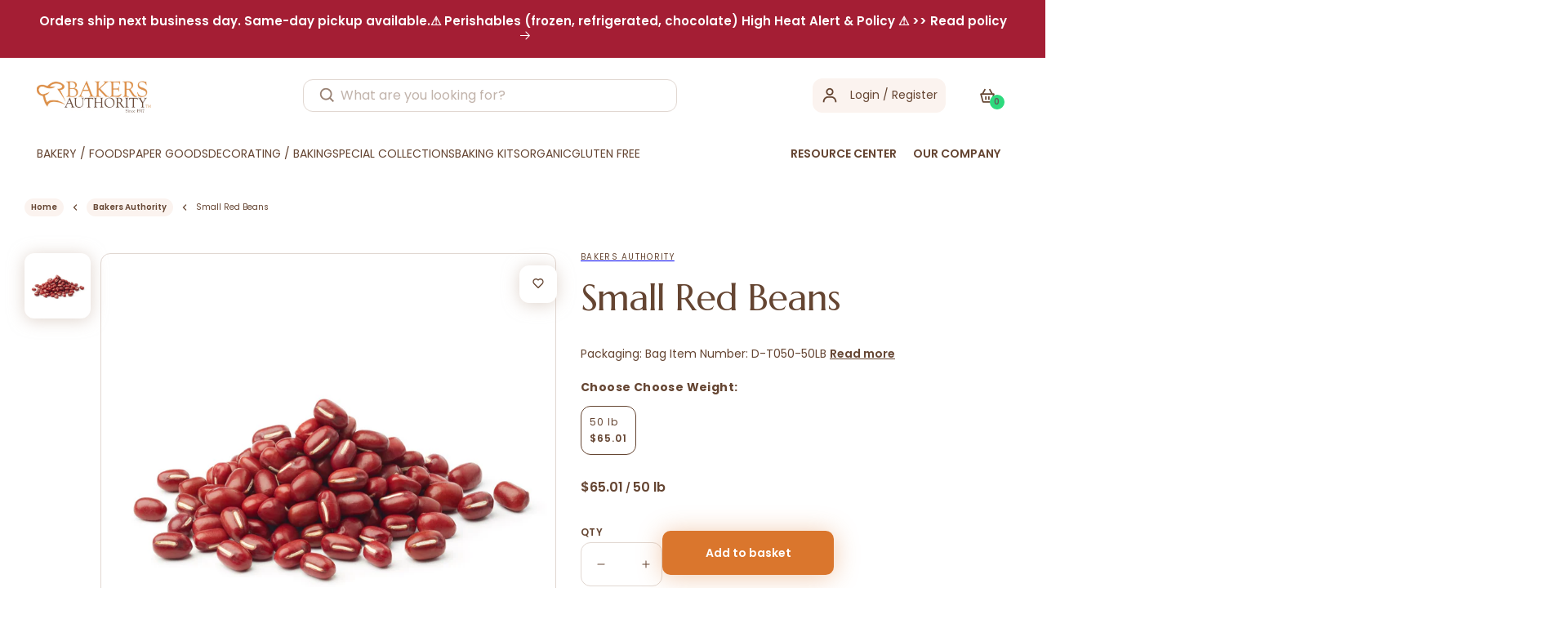

--- FILE ---
content_type: text/html; charset=utf-8
request_url: https://www.bakersauthority.com/products/small-red-beans
body_size: 71144
content:
<!doctype html>
<html class="no-js" lang="en">
  <head>
    

    <meta charset="utf-8">
    <meta http-equiv="X-UA-Compatible" content="IE=edge">
    <meta name="viewport" content="width=device-width,initial-scale=1">
    <meta name="theme-color" content="">
    <link rel="canonical" href="https://www.bakersauthority.com/products/small-red-beans">
    <link rel="preconnect" href="https://cdn.shopify.com" crossorigin><link rel="icon" type="image/png" href="//www.bakersauthority.com/cdn/shop/files/favicon.webp?crop=center&height=32&v=1702912345&width=32"><link rel="preconnect" href="https://fonts.shopifycdn.com" crossorigin><title>
     
      Bulk Small Red Beans - Wholesale Pricing

 &ndash; Bakers Authority</title>

    
    
      <meta name="description" content="Premium small red beans, 50 lb bag, ideal for soups and side dishes. Bulk options available for kitchens and catering.">

  

    

<meta property="og:site_name" content="Bakers Authority">
<meta property="og:url" content="https://www.bakersauthority.com/products/small-red-beans">
<meta property="og:title" content="Bulk Small Red Beans - Wholesale Pricing">
<meta property="og:type" content="product">
<meta property="og:description" content="Premium small red beans, 50 lb bag, ideal for soups and side dishes. Bulk options available for kitchens and catering."><meta property="og:image" content="http://www.bakersauthority.com/cdn/shop/products/small-red-bean-dry-2048_1613b8e1-ff68-4b48-927b-6d0dce645d55.jpg?v=1659084099">
  <meta property="og:image:secure_url" content="https://www.bakersauthority.com/cdn/shop/products/small-red-bean-dry-2048_1613b8e1-ff68-4b48-927b-6d0dce645d55.jpg?v=1659084099">
  <meta property="og:image:width" content="2048">
  <meta property="og:image:height" content="2048"><meta property="og:price:amount" content="65.01">
  <meta property="og:price:currency" content="USD"><meta name="twitter:card" content="summary_large_image">
<meta name="twitter:title" content="Bulk Small Red Beans - Wholesale Pricing">
<meta name="twitter:description" content="Premium small red beans, 50 lb bag, ideal for soups and side dishes. Bulk options available for kitchens and catering.">


    <script src="//www.bakersauthority.com/cdn/shop/t/104/assets/global.js?v=113030160603587229651743397237" defer="defer"></script>
    <script src="//www.bakersauthority.com/cdn/shop/t/104/assets/format_money.js?v=43053742065569553181743397237"></script>
  <script src="//searchserverapi.com/widgets/shopify/init.js?a=8J7T2s4d8L"></script>
    <script>window.performance && window.performance.mark && window.performance.mark('shopify.content_for_header.start');</script><meta name="google-site-verification" content="5n6j7hlnnakyi6RfNJW8F0Y8t2Ep1fyEj4pgcmHrvnQ">
<meta id="shopify-digital-wallet" name="shopify-digital-wallet" content="/11151664/digital_wallets/dialog">
<meta name="shopify-checkout-api-token" content="295c89e14af528e607751bd2cd89c4c7">
<meta id="in-context-paypal-metadata" data-shop-id="11151664" data-venmo-supported="false" data-environment="production" data-locale="en_US" data-paypal-v4="true" data-currency="USD">
<link rel="alternate" type="application/json+oembed" href="https://www.bakersauthority.com/products/small-red-beans.oembed">
<script async="async" src="/checkouts/internal/preloads.js?locale=en-US"></script>
<script id="apple-pay-shop-capabilities" type="application/json">{"shopId":11151664,"countryCode":"US","currencyCode":"USD","merchantCapabilities":["supports3DS"],"merchantId":"gid:\/\/shopify\/Shop\/11151664","merchantName":"Bakers Authority","requiredBillingContactFields":["postalAddress","email","phone"],"requiredShippingContactFields":["postalAddress","email","phone"],"shippingType":"shipping","supportedNetworks":["visa","masterCard","amex","discover","elo","jcb"],"total":{"type":"pending","label":"Bakers Authority","amount":"1.00"},"shopifyPaymentsEnabled":true,"supportsSubscriptions":true}</script>
<script id="shopify-features" type="application/json">{"accessToken":"295c89e14af528e607751bd2cd89c4c7","betas":["rich-media-storefront-analytics"],"domain":"www.bakersauthority.com","predictiveSearch":true,"shopId":11151664,"locale":"en"}</script>
<script>var Shopify = Shopify || {};
Shopify.shop = "baker-source.myshopify.com";
Shopify.locale = "en";
Shopify.currency = {"active":"USD","rate":"1.0"};
Shopify.country = "US";
Shopify.theme = {"name":"Live as on(01-04-2025)","id":141986103478,"schema_name":"Dawn","schema_version":"6.0.2","theme_store_id":null,"role":"main"};
Shopify.theme.handle = "null";
Shopify.theme.style = {"id":null,"handle":null};
Shopify.cdnHost = "www.bakersauthority.com/cdn";
Shopify.routes = Shopify.routes || {};
Shopify.routes.root = "/";</script>
<script type="module">!function(o){(o.Shopify=o.Shopify||{}).modules=!0}(window);</script>
<script>!function(o){function n(){var o=[];function n(){o.push(Array.prototype.slice.apply(arguments))}return n.q=o,n}var t=o.Shopify=o.Shopify||{};t.loadFeatures=n(),t.autoloadFeatures=n()}(window);</script>
<script id="shop-js-analytics" type="application/json">{"pageType":"product"}</script>
<script defer="defer" async type="module" src="//www.bakersauthority.com/cdn/shopifycloud/shop-js/modules/v2/client.init-shop-cart-sync_BdyHc3Nr.en.esm.js"></script>
<script defer="defer" async type="module" src="//www.bakersauthority.com/cdn/shopifycloud/shop-js/modules/v2/chunk.common_Daul8nwZ.esm.js"></script>
<script type="module">
  await import("//www.bakersauthority.com/cdn/shopifycloud/shop-js/modules/v2/client.init-shop-cart-sync_BdyHc3Nr.en.esm.js");
await import("//www.bakersauthority.com/cdn/shopifycloud/shop-js/modules/v2/chunk.common_Daul8nwZ.esm.js");

  window.Shopify.SignInWithShop?.initShopCartSync?.({"fedCMEnabled":true,"windoidEnabled":true});

</script>
<script>(function() {
  var isLoaded = false;
  function asyncLoad() {
    if (isLoaded) return;
    isLoaded = true;
    var urls = ["https:\/\/assets1.adroll.com\/shopify\/latest\/j\/shopify_rolling_bootstrap_v2.js?adroll_adv_id=PPW2KWOK5RDCNHL22ATTF4\u0026adroll_pix_id=IQOGEBGCEBBYZBUWFWCW7W\u0026shop=baker-source.myshopify.com","https:\/\/faq.zifyapp.com\/js\/frontend\/scripttag-v1.js?shop=baker-source.myshopify.com","\/\/searchserverapi1.com\/widgets\/shopify\/init.js?a=8J7T2s4d8L\u0026shop=baker-source.myshopify.com"];
    for (var i = 0; i < urls.length; i++) {
      var s = document.createElement('script');
      s.type = 'text/javascript';
      s.async = true;
      s.src = urls[i];
      var x = document.getElementsByTagName('script')[0];
      x.parentNode.insertBefore(s, x);
    }
  };
  if(window.attachEvent) {
    window.attachEvent('onload', asyncLoad);
  } else {
    window.addEventListener('load', asyncLoad, false);
  }
})();</script>
<script id="__st">var __st={"a":11151664,"offset":-18000,"reqid":"55f9dc1f-175d-4691-a927-cf63bb672798-1769009729","pageurl":"www.bakersauthority.com\/products\/small-red-beans","u":"516d3bef3bf3","p":"product","rtyp":"product","rid":8553203459};</script>
<script>window.ShopifyPaypalV4VisibilityTracking = true;</script>
<script id="captcha-bootstrap">!function(){'use strict';const t='contact',e='account',n='new_comment',o=[[t,t],['blogs',n],['comments',n],[t,'customer']],c=[[e,'customer_login'],[e,'guest_login'],[e,'recover_customer_password'],[e,'create_customer']],r=t=>t.map((([t,e])=>`form[action*='/${t}']:not([data-nocaptcha='true']) input[name='form_type'][value='${e}']`)).join(','),a=t=>()=>t?[...document.querySelectorAll(t)].map((t=>t.form)):[];function s(){const t=[...o],e=r(t);return a(e)}const i='password',u='form_key',d=['recaptcha-v3-token','g-recaptcha-response','h-captcha-response',i],f=()=>{try{return window.sessionStorage}catch{return}},m='__shopify_v',_=t=>t.elements[u];function p(t,e,n=!1){try{const o=window.sessionStorage,c=JSON.parse(o.getItem(e)),{data:r}=function(t){const{data:e,action:n}=t;return t[m]||n?{data:e,action:n}:{data:t,action:n}}(c);for(const[e,n]of Object.entries(r))t.elements[e]&&(t.elements[e].value=n);n&&o.removeItem(e)}catch(o){console.error('form repopulation failed',{error:o})}}const l='form_type',E='cptcha';function T(t){t.dataset[E]=!0}const w=window,h=w.document,L='Shopify',v='ce_forms',y='captcha';let A=!1;((t,e)=>{const n=(g='f06e6c50-85a8-45c8-87d0-21a2b65856fe',I='https://cdn.shopify.com/shopifycloud/storefront-forms-hcaptcha/ce_storefront_forms_captcha_hcaptcha.v1.5.2.iife.js',D={infoText:'Protected by hCaptcha',privacyText:'Privacy',termsText:'Terms'},(t,e,n)=>{const o=w[L][v],c=o.bindForm;if(c)return c(t,g,e,D).then(n);var r;o.q.push([[t,g,e,D],n]),r=I,A||(h.body.append(Object.assign(h.createElement('script'),{id:'captcha-provider',async:!0,src:r})),A=!0)});var g,I,D;w[L]=w[L]||{},w[L][v]=w[L][v]||{},w[L][v].q=[],w[L][y]=w[L][y]||{},w[L][y].protect=function(t,e){n(t,void 0,e),T(t)},Object.freeze(w[L][y]),function(t,e,n,w,h,L){const[v,y,A,g]=function(t,e,n){const i=e?o:[],u=t?c:[],d=[...i,...u],f=r(d),m=r(i),_=r(d.filter((([t,e])=>n.includes(e))));return[a(f),a(m),a(_),s()]}(w,h,L),I=t=>{const e=t.target;return e instanceof HTMLFormElement?e:e&&e.form},D=t=>v().includes(t);t.addEventListener('submit',(t=>{const e=I(t);if(!e)return;const n=D(e)&&!e.dataset.hcaptchaBound&&!e.dataset.recaptchaBound,o=_(e),c=g().includes(e)&&(!o||!o.value);(n||c)&&t.preventDefault(),c&&!n&&(function(t){try{if(!f())return;!function(t){const e=f();if(!e)return;const n=_(t);if(!n)return;const o=n.value;o&&e.removeItem(o)}(t);const e=Array.from(Array(32),(()=>Math.random().toString(36)[2])).join('');!function(t,e){_(t)||t.append(Object.assign(document.createElement('input'),{type:'hidden',name:u})),t.elements[u].value=e}(t,e),function(t,e){const n=f();if(!n)return;const o=[...t.querySelectorAll(`input[type='${i}']`)].map((({name:t})=>t)),c=[...d,...o],r={};for(const[a,s]of new FormData(t).entries())c.includes(a)||(r[a]=s);n.setItem(e,JSON.stringify({[m]:1,action:t.action,data:r}))}(t,e)}catch(e){console.error('failed to persist form',e)}}(e),e.submit())}));const S=(t,e)=>{t&&!t.dataset[E]&&(n(t,e.some((e=>e===t))),T(t))};for(const o of['focusin','change'])t.addEventListener(o,(t=>{const e=I(t);D(e)&&S(e,y())}));const B=e.get('form_key'),M=e.get(l),P=B&&M;t.addEventListener('DOMContentLoaded',(()=>{const t=y();if(P)for(const e of t)e.elements[l].value===M&&p(e,B);[...new Set([...A(),...v().filter((t=>'true'===t.dataset.shopifyCaptcha))])].forEach((e=>S(e,t)))}))}(h,new URLSearchParams(w.location.search),n,t,e,['guest_login'])})(!0,!0)}();</script>
<script integrity="sha256-4kQ18oKyAcykRKYeNunJcIwy7WH5gtpwJnB7kiuLZ1E=" data-source-attribution="shopify.loadfeatures" defer="defer" src="//www.bakersauthority.com/cdn/shopifycloud/storefront/assets/storefront/load_feature-a0a9edcb.js" crossorigin="anonymous"></script>
<script data-source-attribution="shopify.dynamic_checkout.dynamic.init">var Shopify=Shopify||{};Shopify.PaymentButton=Shopify.PaymentButton||{isStorefrontPortableWallets:!0,init:function(){window.Shopify.PaymentButton.init=function(){};var t=document.createElement("script");t.src="https://www.bakersauthority.com/cdn/shopifycloud/portable-wallets/latest/portable-wallets.en.js",t.type="module",document.head.appendChild(t)}};
</script>
<script data-source-attribution="shopify.dynamic_checkout.buyer_consent">
  function portableWalletsHideBuyerConsent(e){var t=document.getElementById("shopify-buyer-consent"),n=document.getElementById("shopify-subscription-policy-button");t&&n&&(t.classList.add("hidden"),t.setAttribute("aria-hidden","true"),n.removeEventListener("click",e))}function portableWalletsShowBuyerConsent(e){var t=document.getElementById("shopify-buyer-consent"),n=document.getElementById("shopify-subscription-policy-button");t&&n&&(t.classList.remove("hidden"),t.removeAttribute("aria-hidden"),n.addEventListener("click",e))}window.Shopify?.PaymentButton&&(window.Shopify.PaymentButton.hideBuyerConsent=portableWalletsHideBuyerConsent,window.Shopify.PaymentButton.showBuyerConsent=portableWalletsShowBuyerConsent);
</script>
<script data-source-attribution="shopify.dynamic_checkout.cart.bootstrap">document.addEventListener("DOMContentLoaded",(function(){function t(){return document.querySelector("shopify-accelerated-checkout-cart, shopify-accelerated-checkout")}if(t())Shopify.PaymentButton.init();else{new MutationObserver((function(e,n){t()&&(Shopify.PaymentButton.init(),n.disconnect())})).observe(document.body,{childList:!0,subtree:!0})}}));
</script>
<link id="shopify-accelerated-checkout-styles" rel="stylesheet" media="screen" href="https://www.bakersauthority.com/cdn/shopifycloud/portable-wallets/latest/accelerated-checkout-backwards-compat.css" crossorigin="anonymous">
<style id="shopify-accelerated-checkout-cart">
        #shopify-buyer-consent {
  margin-top: 1em;
  display: inline-block;
  width: 100%;
}

#shopify-buyer-consent.hidden {
  display: none;
}

#shopify-subscription-policy-button {
  background: none;
  border: none;
  padding: 0;
  text-decoration: underline;
  font-size: inherit;
  cursor: pointer;
}

#shopify-subscription-policy-button::before {
  box-shadow: none;
}

      </style>
<link rel="stylesheet" media="screen" href="//www.bakersauthority.com/cdn/shop/t/104/compiled_assets/styles.css?v=30626">
<script id="sections-script" data-sections="product-recommendations,header,footer" defer="defer" src="//www.bakersauthority.com/cdn/shop/t/104/compiled_assets/scripts.js?v=30626"></script>
<script>window.performance && window.performance.mark && window.performance.mark('shopify.content_for_header.end');</script>


    <style data-shopify>
            @font-face {
  font-family: Poppins;
  font-weight: 400;
  font-style: normal;
  font-display: swap;
  src: url("//www.bakersauthority.com/cdn/fonts/poppins/poppins_n4.0ba78fa5af9b0e1a374041b3ceaadf0a43b41362.woff2") format("woff2"),
       url("//www.bakersauthority.com/cdn/fonts/poppins/poppins_n4.214741a72ff2596839fc9760ee7a770386cf16ca.woff") format("woff");
}

            @font-face {
  font-family: Poppins;
  font-weight: 700;
  font-style: normal;
  font-display: swap;
  src: url("//www.bakersauthority.com/cdn/fonts/poppins/poppins_n7.56758dcf284489feb014a026f3727f2f20a54626.woff2") format("woff2"),
       url("//www.bakersauthority.com/cdn/fonts/poppins/poppins_n7.f34f55d9b3d3205d2cd6f64955ff4b36f0cfd8da.woff") format("woff");
}

            @font-face {
  font-family: Poppins;
  font-weight: 400;
  font-style: italic;
  font-display: swap;
  src: url("//www.bakersauthority.com/cdn/fonts/poppins/poppins_i4.846ad1e22474f856bd6b81ba4585a60799a9f5d2.woff2") format("woff2"),
       url("//www.bakersauthority.com/cdn/fonts/poppins/poppins_i4.56b43284e8b52fc64c1fd271f289a39e8477e9ec.woff") format("woff");
}

            @font-face {
  font-family: Poppins;
  font-weight: 700;
  font-style: italic;
  font-display: swap;
  src: url("//www.bakersauthority.com/cdn/fonts/poppins/poppins_i7.42fd71da11e9d101e1e6c7932199f925f9eea42d.woff2") format("woff2"),
       url("//www.bakersauthority.com/cdn/fonts/poppins/poppins_i7.ec8499dbd7616004e21155106d13837fff4cf556.woff") format("woff");
}

            @font-face {
  font-family: Assistant;
  font-weight: 400;
  font-style: normal;
  font-display: swap;
  src: url("//www.bakersauthority.com/cdn/fonts/assistant/assistant_n4.9120912a469cad1cc292572851508ca49d12e768.woff2") format("woff2"),
       url("//www.bakersauthority.com/cdn/fonts/assistant/assistant_n4.6e9875ce64e0fefcd3f4446b7ec9036b3ddd2985.woff") format("woff");
}


            :root {
              --font-body-family: Poppins, sans-serif;
              --font-body-style: normal;
              --font-body-weight: 400;
              --font-body-weight-bold: 700;

              --font-heading-family: Assistant, sans-serif;
              --font-heading-style: normal;
              --font-heading-weight: 400;

              --font-body-scale: 1.0;
              --font-heading-scale: 1.0;

              --color-base-text: 101, 69, 50;
              --color-shadow: 101, 69, 50;
              --color-base-background-1: 255, 255, 255;
              --color-base-background-2: 243, 243, 243;
              --color-base-solid-button-labels: 255, 255, 255;
              --color-base-outline-button-labels: 242, 208, 83;
              --color-base-accent-1: 101, 69, 50;
              --color-base-accent-2: 218, 118, 45;
              --payment-terms-background-color: #ffffff;

              --gradient-base-background-1: #ffffff;
              --gradient-base-background-2: #f3f3f3;
              --gradient-base-accent-1: #654532;
              --gradient-base-accent-2: #da762d;

              --media-padding: px;
              --media-border-opacity: 0.05;
              --media-border-width: 1px;
              --media-radius: 0px;
              --media-shadow-opacity: 0.0;
              --media-shadow-horizontal-offset: 0px;
              --media-shadow-vertical-offset: 4px;
              --media-shadow-blur-radius: 5px;
              --media-shadow-visible: 0;

              --page-width: 130rem;
              --page-width-margin: 0rem;

              --card-image-padding: 0.0rem;
              --card-corner-radius: 0.0rem;
              --card-text-alignment: left;
              --card-border-width: 0.0rem;
              --card-border-opacity: 0.1;
              --card-shadow-opacity: 0.0;
              --card-shadow-visible: 0;
              --card-shadow-horizontal-offset: 0.0rem;
              --card-shadow-vertical-offset: 0.4rem;
              --card-shadow-blur-radius: 0.5rem;

              --badge-corner-radius: 4.0rem;

              --popup-border-width: 1px;
              --popup-border-opacity: 0.1;
              --popup-corner-radius: 0px;
              --popup-shadow-opacity: 0.0;
              --popup-shadow-horizontal-offset: 0px;
              --popup-shadow-vertical-offset: 4px;
              --popup-shadow-blur-radius: 5px;

              --drawer-border-width: 1px;
              --drawer-border-opacity: 0.1;
              --drawer-shadow-opacity: 0.0;
              --drawer-shadow-horizontal-offset: 0px;
              --drawer-shadow-vertical-offset: 4px;
              --drawer-shadow-blur-radius: 5px;

              --spacing-sections-desktop: 0px;
              --spacing-sections-mobile: 0px;

              --grid-desktop-vertical-spacing: 16px;
              --grid-desktop-horizontal-spacing: 16px;
              --grid-mobile-vertical-spacing: 8px;
              --grid-mobile-horizontal-spacing: 8px;

              --text-boxes-border-opacity: 0.1;
              --text-boxes-border-width: 0px;
              --text-boxes-radius: 0px;
              --text-boxes-shadow-opacity: 0.0;
              --text-boxes-shadow-visible: 0;
              --text-boxes-shadow-horizontal-offset: 0px;
              --text-boxes-shadow-vertical-offset: 4px;
              --text-boxes-shadow-blur-radius: 5px;

              --buttons-radius: 0px;
              --buttons-radius-outset: 0px;
              --buttons-border-width: 1px;
              --buttons-border-opacity: 1.0;
              --buttons-shadow-opacity: 0.0;
              --buttons-shadow-visible: 0;
              --buttons-shadow-horizontal-offset: 0px;
              --buttons-shadow-vertical-offset: 4px;
              --buttons-shadow-blur-radius: 5px;
              --buttons-border-offset: 0px;

              --inputs-radius: 0px;
              --inputs-border-width: 1px;
              --inputs-border-opacity: 0.55;
              --inputs-shadow-opacity: 0.0;
              --inputs-shadow-horizontal-offset: 0px;
              --inputs-margin-offset: 0px;
              --inputs-shadow-vertical-offset: 4px;
              --inputs-shadow-blur-radius: 5px;
              --inputs-radius-outset: 0px;

              --variant-pills-radius: 40px;
              --variant-pills-border-width: 1px;
              --variant-pills-border-opacity: 0.55;
              --variant-pills-shadow-opacity: 0.0;
              --variant-pills-shadow-horizontal-offset: 0px;
              --variant-pills-shadow-vertical-offset: 4px;
              --variant-pills-shadow-blur-radius: 5px;
            }

            *,
            *::before,
            *::after {
              box-sizing: inherit;
            }

            html {
              box-sizing: border-box;
              font-size: calc(var(--font-body-scale) * 62.5%);
              height: 100%;
            }

            body {
              display: grid;
              grid-template-rows: auto auto 1fr auto;
              grid-template-columns: 100%;
              min-height: 100%;
              margin: 0;
              font-size: 1.5rem;
              letter-spacing: 0.06rem;
              line-height: calc(1 + 0.8 / var(--font-body-scale));
              font-family: var(--font-body-family);
              font-style: var(--font-body-style);
              font-weight: var(--font-body-weight);
            }

            @media screen and (min-width: 750px) {
              body {
                font-size: 1.6rem;
              }
            }
            ul.recproducts .recproduct {
          padding: 10px 15px;
      }
      .cart-notification {
          transform: translateY(-120%);
      }
    </style>
    <script src="https://ajax.googleapis.com/ajax/libs/jquery/3.6.0/jquery.min.js"></script>

    <link rel="stylesheet" href="https://cdnjs.cloudflare.com/ajax/libs/font-awesome/4.7.0/css/font-awesome.min.css">

    <link href="//www.bakersauthority.com/cdn/shop/t/104/assets/base.css?v=76586755516445085891743397237" rel="stylesheet" type="text/css" media="all" />
    <link href="//www.bakersauthority.com/cdn/shop/t/104/assets/custome-sec.css?v=164560150460925191901744784791" rel="stylesheet" type="text/css" media="all" />
    <link href="//www.bakersauthority.com/cdn/shop/t/104/assets/style.css?v=309562402049796561761627745" rel="stylesheet" type="text/css" media="all" />
    <link href="//www.bakersauthority.com/cdn/shop/t/104/assets/about-contact.css?v=24922342870224013561743397237" rel="stylesheet" type="text/css" media="all" />
    <link rel="stylesheet" href="https://cdnjs.cloudflare.com/ajax/libs/slick-carousel/1.8.1/slick.min.css">
    <link rel="stylesheet" href="https://cdnjs.cloudflare.com/ajax/libs/slick-carousel/1.8.1/slick-theme.min.css"><link rel="preload" as="font" href="//www.bakersauthority.com/cdn/fonts/poppins/poppins_n4.0ba78fa5af9b0e1a374041b3ceaadf0a43b41362.woff2" type="font/woff2" crossorigin><link rel="preload" as="font" href="//www.bakersauthority.com/cdn/fonts/assistant/assistant_n4.9120912a469cad1cc292572851508ca49d12e768.woff2" type="font/woff2" crossorigin><link
        rel="stylesheet"
        href="//www.bakersauthority.com/cdn/shop/t/104/assets/component-predictive-search.css?v=165644661289088488651743397237"
        media="print"
        onload="this.media='all'"
      ><script>
      document.documentElement.className = document.documentElement.className.replace('no-js', 'js');
      if (Shopify.designMode) {
        document.documentElement.classList.add('shopify-design-mode');
      }
    </script>

    <script src="//www.bakersauthority.com/cdn/shop/t/104/assets/scqb-tmp-2017210342.js?v=132784206892842257171743397237" type="text/javascript"></script>
  
  
  <!-- Google Tag Manager -->
    <script>
      (function(w,d,s,l,i){w[l]=w[l]||[];w[l].push({'gtm.start':
      new Date().getTime(),event:'gtm.js'});var f=d.getElementsByTagName(s)[0],
      j=d.createElement(s),dl=l!='dataLayer'?'&l='+l:'';j.async=true;j.src=
      'https://www.googletagmanager.com/gtm.js?id='+i+dl;f.parentNode.insertBefore(j,f);
      })(window,document,'script','dataLayer','GTM-PWT29KG');
    </script>
    <!-- End Google Tag Manager -->
  
  <!-- BEGIN app block: shopify://apps/warnify-pro-warnings/blocks/main/b82106ea-6172-4ab0-814f-17df1cb2b18a --><!-- BEGIN app snippet: product -->
<script>    var Elspw = {        params: {            money_format: "${{amount}}",            cart: {                "total_price" : 0,                "attributes": {},                "items" : [                ]            }        }    };    Elspw.params.product = {        "id": 8553203459,        "title": "Small Red Beans",        "handle": "small-red-beans",        "tags": ["Dried Beans","pallet-50"],        "variants":[{"id":30187636803,"qty":-13 === null ? 999 : -13,"title":"50 lb","policy":"deny"}],        "collection_ids":[337666900150,314183712950,301788758198,400350478,269171687606]    };</script><!-- END app snippet --><!-- BEGIN app snippet: settings -->
  <script>    (function(){      Elspw.loadScript=function(a,b){var c=document.createElement("script");c.type="text/javascript",c.readyState?c.onreadystatechange=function(){"loaded"!=c.readyState&&"complete"!=c.readyState||(c.onreadystatechange=null,b())}:c.onload=function(){b()},c.src=a,document.getElementsByTagName("head")[0].appendChild(c)};      Elspw.config= {"enabled":true,"button":"form[action=\"/cart/add\"] [type=submit], form[action=\"/cart/add\"] .shopify-payment-button__button, form[action=\"/cart/add\"] .shopify-payment-button__more-options","css":"","tag":"Els PW","alerts":[{"id":17144,"shop_id":13507,"enabled":1,"name":"frozen/fridge","settings":{"checkout_allowed":"1","line_item_property":"Frozen item Use Overnight Shipping"},"design_settings":"{\"cancelBtn\":{\"text\":\"NEVER MIND\"},\"confirmBtn\":{\"text\":\"AGREE\"}}","checkout_settings":"{\"enabled\":true,\"message\":\"Bakers Authority reccomends that {{product.title}} should be shipped using Overnight Express shipping. Choosing a different shipping method will absolve Bakers Authority of responsibility for damage to the product.\\n\\nIf you choose any shipping service other than Overnight, we may choose not to send it until we receive an email confirmation from you to ship it as you chose.\\n\\nRegardless of shipping method, it will only ship on a Monday or Tuesday and will not ship the same day as the order was placed.\",\"showIcon\":true}","message":"<p><strong>Bakers Authority recommends that {{product.title}}</strong>&nbsp;should be shipped using Overnight Express shipping. Choosing a different shipping method will absolve Bakers Authority of responsibility for damage to the product.</p>\n<p>If you choose any shipping service other than Overnight, we may choose not to send it until we receive an email confirmation from you to ship it as you chose.</p>\n<p>Regardless of shipping method, it will only ship on a Monday or Tuesday and will not ship the same day as the order was placed.</p>","based_on":"collections","one_time":0,"geo_enabled":0,"geo":[],"created_at":"2021-09-01T19:33:34.000000Z","updated_at":"2025-02-11T14:40:31.000000Z","collection_ids":[290170208438,290251636918],"tag":"Els PW 17144"},{"id":27145,"shop_id":13507,"enabled":1,"name":"Drop Ship","settings":{"checkout_allowed":true,"line_item_property":null},"design_settings":"{\"cancelBtn\":{\"enabled\":false}}","checkout_settings":"","message":"<p><strong>{{product.title}}</strong> Does not ship out next business day. There is an added delay that is usually 1-2 business days to fulfill the order.&nbsp;</p>","based_on":"collections","one_time":0,"geo_enabled":0,"geo":[],"created_at":"2024-05-09T21:15:17.000000Z","updated_at":"2024-05-09T21:16:55.000000Z","collection_ids":[323351412918],"tag":"Els PW 27145"},{"id":29148,"shop_id":13507,"enabled":1,"name":"Fragile Cookies","settings":{"checkout_allowed":true,"line_item_property":"Fragile. Damages not refundable"},"design_settings":"","checkout_settings":"","message":"<p><strong>{{product.title}}</strong> is a fragile item and will most likely have some damages occure in shipping. We will not issue refunds for damaged product unless the carrier did not deliver it. Continue?</p>","based_on":"collections","one_time":0,"geo_enabled":0,"geo":[],"created_at":"2025-01-08T20:55:27.000000Z","updated_at":"2025-01-08T20:56:05.000000Z","collection_ids":[345574998198],"tag":"Els PW 29148"}],"grid_enabled":1,"cdn":"https://s3.amazonaws.com/els-apps/product-warnings/","theme_app_extensions_enabled":1} ;    })(Elspw)  </script>  <script defer src="https://cdn.shopify.com/extensions/019b92bb-38ba-793e-9baf-3c5308a58e87/cli-20/assets/app.js"></script>

<script>
  Elspw.params.elsGeoScriptPath = "https://cdn.shopify.com/extensions/019b92bb-38ba-793e-9baf-3c5308a58e87/cli-20/assets/els.geo.js";
  Elspw.params.remodalScriptPath = "https://cdn.shopify.com/extensions/019b92bb-38ba-793e-9baf-3c5308a58e87/cli-20/assets/remodal.js";
  Elspw.params.cssPath = "https://cdn.shopify.com/extensions/019b92bb-38ba-793e-9baf-3c5308a58e87/cli-20/assets/app.css";
</script><!-- END app snippet --><!-- BEGIN app snippet: elspw-jsons -->



  <script type="application/json" id="elspw-product">
    
          {        "id": 8553203459,        "title": "Small Red Beans",        "handle": "small-red-beans",        "tags": ["Dried Beans","pallet-50"],        "variants":[{"id":30187636803,"qty":-13,"title":"50 lb","policy":"deny"}],        "collection_ids":[337666900150,314183712950,301788758198,400350478,269171687606]      }    
  </script>



<!-- END app snippet -->


<!-- END app block --><!-- BEGIN app block: shopify://apps/judge-me-reviews/blocks/judgeme_core/61ccd3b1-a9f2-4160-9fe9-4fec8413e5d8 --><!-- Start of Judge.me Core -->






<link rel="dns-prefetch" href="https://cdnwidget.judge.me">
<link rel="dns-prefetch" href="https://cdn.judge.me">
<link rel="dns-prefetch" href="https://cdn1.judge.me">
<link rel="dns-prefetch" href="https://api.judge.me">

<script data-cfasync='false' class='jdgm-settings-script'>window.jdgmSettings={"pagination":5,"disable_web_reviews":false,"badge_no_review_text":"No reviews","badge_n_reviews_text":"{{ n }} review/reviews","hide_badge_preview_if_no_reviews":true,"badge_hide_text":false,"enforce_center_preview_badge":false,"widget_title":"Customer Reviews","widget_open_form_text":"Write a review","widget_close_form_text":"Cancel review","widget_refresh_page_text":"Refresh page","widget_summary_text":"Based on {{ number_of_reviews }} review/reviews","widget_no_review_text":"Be the first to write a review","widget_name_field_text":"Display name","widget_verified_name_field_text":"Verified Name (public)","widget_name_placeholder_text":"Display name","widget_required_field_error_text":"This field is required.","widget_email_field_text":"Email address","widget_verified_email_field_text":"Verified Email (private, can not be edited)","widget_email_placeholder_text":"Your email address","widget_email_field_error_text":"Please enter a valid email address.","widget_rating_field_text":"Rating","widget_review_title_field_text":"Review Title","widget_review_title_placeholder_text":"Give your review a title","widget_review_body_field_text":"Review content","widget_review_body_placeholder_text":"Start writing here...","widget_pictures_field_text":"Picture/Video (optional)","widget_submit_review_text":"Submit Review","widget_submit_verified_review_text":"Submit Verified Review","widget_submit_success_msg_with_auto_publish":"Thank you! Please refresh the page in a few moments to see your review. You can remove or edit your review by logging into \u003ca href='https://judge.me/login' target='_blank' rel='nofollow noopener'\u003eJudge.me\u003c/a\u003e","widget_submit_success_msg_no_auto_publish":"Thank you! Your review will be published as soon as it is approved by the shop admin. You can remove or edit your review by logging into \u003ca href='https://judge.me/login' target='_blank' rel='nofollow noopener'\u003eJudge.me\u003c/a\u003e","widget_show_default_reviews_out_of_total_text":"Showing {{ n_reviews_shown }} out of {{ n_reviews }} reviews.","widget_show_all_link_text":"Show all","widget_show_less_link_text":"Show less","widget_author_said_text":"{{ reviewer_name }} said:","widget_days_text":"{{ n }} days ago","widget_weeks_text":"{{ n }} week/weeks ago","widget_months_text":"{{ n }} month/months ago","widget_years_text":"{{ n }} year/years ago","widget_yesterday_text":"Yesterday","widget_today_text":"Today","widget_replied_text":"\u003e\u003e {{ shop_name }} replied:","widget_read_more_text":"Read more","widget_reviewer_name_as_initial":"","widget_rating_filter_color":"#fbcd0a","widget_rating_filter_see_all_text":"See all reviews","widget_sorting_most_recent_text":"Most Recent","widget_sorting_highest_rating_text":"Highest Rating","widget_sorting_lowest_rating_text":"Lowest Rating","widget_sorting_with_pictures_text":"Only Pictures","widget_sorting_most_helpful_text":"Most Helpful","widget_open_question_form_text":"Ask a question","widget_reviews_subtab_text":"Reviews","widget_questions_subtab_text":"Questions","widget_question_label_text":"Question","widget_answer_label_text":"Answer","widget_question_placeholder_text":"Write your question here","widget_submit_question_text":"Submit Question","widget_question_submit_success_text":"Thank you for your question! We will notify you once it gets answered.","verified_badge_text":"Verified","verified_badge_bg_color":"","verified_badge_text_color":"","verified_badge_placement":"left-of-reviewer-name","widget_review_max_height":"","widget_hide_border":false,"widget_social_share":false,"widget_thumb":false,"widget_review_location_show":false,"widget_location_format":"","all_reviews_include_out_of_store_products":true,"all_reviews_out_of_store_text":"(out of store)","all_reviews_pagination":100,"all_reviews_product_name_prefix_text":"about","enable_review_pictures":true,"enable_question_anwser":false,"widget_theme":"default","review_date_format":"mm/dd/yyyy","default_sort_method":"most-recent","widget_product_reviews_subtab_text":"Product Reviews","widget_shop_reviews_subtab_text":"Shop Reviews","widget_other_products_reviews_text":"Reviews for other products","widget_store_reviews_subtab_text":"Store reviews","widget_no_store_reviews_text":"This store hasn't received any reviews yet","widget_web_restriction_product_reviews_text":"This product hasn't received any reviews yet","widget_no_items_text":"No items found","widget_show_more_text":"Show more","widget_write_a_store_review_text":"Write a Store Review","widget_other_languages_heading":"Reviews in Other Languages","widget_translate_review_text":"Translate review to {{ language }}","widget_translating_review_text":"Translating...","widget_show_original_translation_text":"Show original ({{ language }})","widget_translate_review_failed_text":"Review couldn't be translated.","widget_translate_review_retry_text":"Retry","widget_translate_review_try_again_later_text":"Try again later","show_product_url_for_grouped_product":false,"widget_sorting_pictures_first_text":"Pictures First","show_pictures_on_all_rev_page_mobile":false,"show_pictures_on_all_rev_page_desktop":false,"floating_tab_hide_mobile_install_preference":false,"floating_tab_button_name":"★ Reviews","floating_tab_title":"Let customers speak for us","floating_tab_button_color":"","floating_tab_button_background_color":"","floating_tab_url":"","floating_tab_url_enabled":false,"floating_tab_tab_style":"text","all_reviews_text_badge_text":"Customers rate us {{ shop.metafields.judgeme.all_reviews_rating | round: 1 }}/5 based on {{ shop.metafields.judgeme.all_reviews_count }} reviews.","all_reviews_text_badge_text_branded_style":"{{ shop.metafields.judgeme.all_reviews_rating | round: 1 }} out of 5 stars based on {{ shop.metafields.judgeme.all_reviews_count }} reviews","is_all_reviews_text_badge_a_link":false,"show_stars_for_all_reviews_text_badge":false,"all_reviews_text_badge_url":"","all_reviews_text_style":"branded","all_reviews_text_color_style":"judgeme_brand_color","all_reviews_text_color":"#108474","all_reviews_text_show_jm_brand":true,"featured_carousel_show_header":true,"featured_carousel_title":"Let customers speak for us","testimonials_carousel_title":"Customers are saying","videos_carousel_title":"Real customer stories","cards_carousel_title":"Customers are saying","featured_carousel_count_text":"from {{ n }} reviews","featured_carousel_add_link_to_all_reviews_page":false,"featured_carousel_url":"","featured_carousel_show_images":true,"featured_carousel_autoslide_interval":5,"featured_carousel_arrows_on_the_sides":false,"featured_carousel_height":250,"featured_carousel_width":80,"featured_carousel_image_size":0,"featured_carousel_image_height":250,"featured_carousel_arrow_color":"#eeeeee","verified_count_badge_style":"branded","verified_count_badge_orientation":"horizontal","verified_count_badge_color_style":"judgeme_brand_color","verified_count_badge_color":"#108474","is_verified_count_badge_a_link":false,"verified_count_badge_url":"","verified_count_badge_show_jm_brand":true,"widget_rating_preset_default":5,"widget_first_sub_tab":"product-reviews","widget_show_histogram":true,"widget_histogram_use_custom_color":false,"widget_pagination_use_custom_color":false,"widget_star_use_custom_color":false,"widget_verified_badge_use_custom_color":false,"widget_write_review_use_custom_color":false,"picture_reminder_submit_button":"Upload Pictures","enable_review_videos":true,"mute_video_by_default":true,"widget_sorting_videos_first_text":"Videos First","widget_review_pending_text":"Pending","featured_carousel_items_for_large_screen":3,"social_share_options_order":"Facebook,Twitter","remove_microdata_snippet":true,"disable_json_ld":false,"enable_json_ld_products":false,"preview_badge_show_question_text":false,"preview_badge_no_question_text":"No questions","preview_badge_n_question_text":"{{ number_of_questions }} question/questions","qa_badge_show_icon":false,"qa_badge_position":"same-row","remove_judgeme_branding":false,"widget_add_search_bar":false,"widget_search_bar_placeholder":"Search","widget_sorting_verified_only_text":"Verified only","featured_carousel_theme":"default","featured_carousel_show_rating":true,"featured_carousel_show_title":true,"featured_carousel_show_body":true,"featured_carousel_show_date":false,"featured_carousel_show_reviewer":true,"featured_carousel_show_product":false,"featured_carousel_header_background_color":"#108474","featured_carousel_header_text_color":"#ffffff","featured_carousel_name_product_separator":"reviewed","featured_carousel_full_star_background":"#108474","featured_carousel_empty_star_background":"#dadada","featured_carousel_vertical_theme_background":"#f9fafb","featured_carousel_verified_badge_enable":true,"featured_carousel_verified_badge_color":"#108474","featured_carousel_border_style":"round","featured_carousel_review_line_length_limit":3,"featured_carousel_more_reviews_button_text":"Read more reviews","featured_carousel_view_product_button_text":"View product","all_reviews_page_load_reviews_on":"scroll","all_reviews_page_load_more_text":"Load More Reviews","disable_fb_tab_reviews":false,"enable_ajax_cdn_cache":false,"widget_advanced_speed_features":5,"widget_public_name_text":"displayed publicly like","default_reviewer_name":"John Smith","default_reviewer_name_has_non_latin":true,"widget_reviewer_anonymous":"Anonymous","medals_widget_title":"Judge.me Review Medals","medals_widget_background_color":"#f9fafb","medals_widget_position":"footer_all_pages","medals_widget_border_color":"#f9fafb","medals_widget_verified_text_position":"left","medals_widget_use_monochromatic_version":false,"medals_widget_elements_color":"#108474","show_reviewer_avatar":true,"widget_invalid_yt_video_url_error_text":"Not a YouTube video URL","widget_max_length_field_error_text":"Please enter no more than {0} characters.","widget_show_country_flag":false,"widget_show_collected_via_shop_app":true,"widget_verified_by_shop_badge_style":"light","widget_verified_by_shop_text":"Verified by Shop","widget_show_photo_gallery":false,"widget_load_with_code_splitting":true,"widget_ugc_install_preference":false,"widget_ugc_title":"Made by us, Shared by you","widget_ugc_subtitle":"Tag us to see your picture featured in our page","widget_ugc_arrows_color":"#ffffff","widget_ugc_primary_button_text":"Buy Now","widget_ugc_primary_button_background_color":"#108474","widget_ugc_primary_button_text_color":"#ffffff","widget_ugc_primary_button_border_width":"0","widget_ugc_primary_button_border_style":"none","widget_ugc_primary_button_border_color":"#108474","widget_ugc_primary_button_border_radius":"25","widget_ugc_secondary_button_text":"Load More","widget_ugc_secondary_button_background_color":"#ffffff","widget_ugc_secondary_button_text_color":"#108474","widget_ugc_secondary_button_border_width":"2","widget_ugc_secondary_button_border_style":"solid","widget_ugc_secondary_button_border_color":"#108474","widget_ugc_secondary_button_border_radius":"25","widget_ugc_reviews_button_text":"View Reviews","widget_ugc_reviews_button_background_color":"#ffffff","widget_ugc_reviews_button_text_color":"#108474","widget_ugc_reviews_button_border_width":"2","widget_ugc_reviews_button_border_style":"solid","widget_ugc_reviews_button_border_color":"#108474","widget_ugc_reviews_button_border_radius":"25","widget_ugc_reviews_button_link_to":"judgeme-reviews-page","widget_ugc_show_post_date":true,"widget_ugc_max_width":"800","widget_rating_metafield_value_type":true,"widget_primary_color":"#DA762D","widget_enable_secondary_color":false,"widget_secondary_color":"#edf5f5","widget_summary_average_rating_text":"{{ average_rating }} out of 5","widget_media_grid_title":"Customer photos \u0026 videos","widget_media_grid_see_more_text":"See more","widget_round_style":false,"widget_show_product_medals":true,"widget_verified_by_judgeme_text":"Verified by Judge.me","widget_show_store_medals":true,"widget_verified_by_judgeme_text_in_store_medals":"Verified by Judge.me","widget_media_field_exceed_quantity_message":"Sorry, we can only accept {{ max_media }} for one review.","widget_media_field_exceed_limit_message":"{{ file_name }} is too large, please select a {{ media_type }} less than {{ size_limit }}MB.","widget_review_submitted_text":"Review Submitted!","widget_question_submitted_text":"Question Submitted!","widget_close_form_text_question":"Cancel","widget_write_your_answer_here_text":"Write your answer here","widget_enabled_branded_link":true,"widget_show_collected_by_judgeme":true,"widget_reviewer_name_color":"","widget_write_review_text_color":"","widget_write_review_bg_color":"","widget_collected_by_judgeme_text":"collected by Judge.me","widget_pagination_type":"standard","widget_load_more_text":"Load More","widget_load_more_color":"#108474","widget_full_review_text":"Full Review","widget_read_more_reviews_text":"Read More Reviews","widget_read_questions_text":"Read Questions","widget_questions_and_answers_text":"Questions \u0026 Answers","widget_verified_by_text":"Verified by","widget_verified_text":"Verified","widget_number_of_reviews_text":"{{ number_of_reviews }} reviews","widget_back_button_text":"Back","widget_next_button_text":"Next","widget_custom_forms_filter_button":"Filters","custom_forms_style":"horizontal","widget_show_review_information":false,"how_reviews_are_collected":"How reviews are collected?","widget_show_review_keywords":false,"widget_gdpr_statement":"How we use your data: We'll only contact you about the review you left, and only if necessary. By submitting your review, you agree to Judge.me's \u003ca href='https://judge.me/terms' target='_blank' rel='nofollow noopener'\u003eterms\u003c/a\u003e, \u003ca href='https://judge.me/privacy' target='_blank' rel='nofollow noopener'\u003eprivacy\u003c/a\u003e and \u003ca href='https://judge.me/content-policy' target='_blank' rel='nofollow noopener'\u003econtent\u003c/a\u003e policies.","widget_multilingual_sorting_enabled":false,"widget_translate_review_content_enabled":false,"widget_translate_review_content_method":"manual","popup_widget_review_selection":"automatically_with_pictures","popup_widget_round_border_style":true,"popup_widget_show_title":true,"popup_widget_show_body":true,"popup_widget_show_reviewer":false,"popup_widget_show_product":true,"popup_widget_show_pictures":true,"popup_widget_use_review_picture":true,"popup_widget_show_on_home_page":true,"popup_widget_show_on_product_page":true,"popup_widget_show_on_collection_page":true,"popup_widget_show_on_cart_page":true,"popup_widget_position":"bottom_left","popup_widget_first_review_delay":5,"popup_widget_duration":5,"popup_widget_interval":5,"popup_widget_review_count":5,"popup_widget_hide_on_mobile":true,"review_snippet_widget_round_border_style":true,"review_snippet_widget_card_color":"#FFFFFF","review_snippet_widget_slider_arrows_background_color":"#FFFFFF","review_snippet_widget_slider_arrows_color":"#000000","review_snippet_widget_star_color":"#108474","show_product_variant":false,"all_reviews_product_variant_label_text":"Variant: ","widget_show_verified_branding":true,"widget_ai_summary_title":"Customers say","widget_ai_summary_disclaimer":"AI-powered review summary based on recent customer reviews","widget_show_ai_summary":false,"widget_show_ai_summary_bg":false,"widget_show_review_title_input":true,"redirect_reviewers_invited_via_email":"external_form","request_store_review_after_product_review":false,"request_review_other_products_in_order":false,"review_form_color_scheme":"default","review_form_corner_style":"square","review_form_star_color":{},"review_form_text_color":"#333333","review_form_background_color":"#ffffff","review_form_field_background_color":"#fafafa","review_form_button_color":{},"review_form_button_text_color":"#ffffff","review_form_modal_overlay_color":"#000000","review_content_screen_title_text":"How would you rate this product?","review_content_introduction_text":"We would love it if you would share a bit about your experience.","store_review_form_title_text":"How would you rate this store?","store_review_form_introduction_text":"We would love it if you would share a bit about your experience.","show_review_guidance_text":true,"one_star_review_guidance_text":"Poor","five_star_review_guidance_text":"Great","customer_information_screen_title_text":"About you","customer_information_introduction_text":"Please tell us more about you.","custom_questions_screen_title_text":"Your experience in more detail","custom_questions_introduction_text":"Here are a few questions to help us understand more about your experience.","review_submitted_screen_title_text":"Thanks for your review!","review_submitted_screen_thank_you_text":"We are processing it and it will appear on the store soon.","review_submitted_screen_email_verification_text":"Please confirm your email by clicking the link we just sent you. This helps us keep reviews authentic.","review_submitted_request_store_review_text":"Would you like to share your experience of shopping with us?","review_submitted_review_other_products_text":"Would you like to review these products?","store_review_screen_title_text":"Would you like to share your experience of shopping with us?","store_review_introduction_text":"We value your feedback and use it to improve. Please share any thoughts or suggestions you have.","reviewer_media_screen_title_picture_text":"Share a picture","reviewer_media_introduction_picture_text":"Upload a photo to support your review.","reviewer_media_screen_title_video_text":"Share a video","reviewer_media_introduction_video_text":"Upload a video to support your review.","reviewer_media_screen_title_picture_or_video_text":"Share a picture or video","reviewer_media_introduction_picture_or_video_text":"Upload a photo or video to support your review.","reviewer_media_youtube_url_text":"Paste your Youtube URL here","advanced_settings_next_step_button_text":"Next","advanced_settings_close_review_button_text":"Close","modal_write_review_flow":false,"write_review_flow_required_text":"Required","write_review_flow_privacy_message_text":"We respect your privacy.","write_review_flow_anonymous_text":"Post review as anonymous","write_review_flow_visibility_text":"This won't be visible to other customers.","write_review_flow_multiple_selection_help_text":"Select as many as you like","write_review_flow_single_selection_help_text":"Select one option","write_review_flow_required_field_error_text":"This field is required","write_review_flow_invalid_email_error_text":"Please enter a valid email address","write_review_flow_max_length_error_text":"Max. {{ max_length }} characters.","write_review_flow_media_upload_text":"\u003cb\u003eClick to upload\u003c/b\u003e or drag and drop","write_review_flow_gdpr_statement":"We'll only contact you about your review if necessary. By submitting your review, you agree to our \u003ca href='https://judge.me/terms' target='_blank' rel='nofollow noopener'\u003eterms and conditions\u003c/a\u003e and \u003ca href='https://judge.me/privacy' target='_blank' rel='nofollow noopener'\u003eprivacy policy\u003c/a\u003e.","rating_only_reviews_enabled":false,"show_negative_reviews_help_screen":false,"new_review_flow_help_screen_rating_threshold":3,"negative_review_resolution_screen_title_text":"Tell us more","negative_review_resolution_text":"Your experience matters to us. If there were issues with your purchase, we're here to help. Feel free to reach out to us, we'd love the opportunity to make things right.","negative_review_resolution_button_text":"Contact us","negative_review_resolution_proceed_with_review_text":"Leave a review","negative_review_resolution_subject":"Issue with purchase from {{ shop_name }}.{{ order_name }}","preview_badge_collection_page_install_status":false,"widget_review_custom_css":"","preview_badge_custom_css":"","preview_badge_stars_count":"5-stars","featured_carousel_custom_css":"","floating_tab_custom_css":"","all_reviews_widget_custom_css":"","medals_widget_custom_css":"","verified_badge_custom_css":"","all_reviews_text_custom_css":"","transparency_badges_collected_via_store_invite":false,"transparency_badges_from_another_provider":false,"transparency_badges_collected_from_store_visitor":false,"transparency_badges_collected_by_verified_review_provider":false,"transparency_badges_earned_reward":false,"transparency_badges_collected_via_store_invite_text":"Review collected via store invitation","transparency_badges_from_another_provider_text":"Review collected from another provider","transparency_badges_collected_from_store_visitor_text":"Review collected from a store visitor","transparency_badges_written_in_google_text":"Review written in Google","transparency_badges_written_in_etsy_text":"Review written in Etsy","transparency_badges_written_in_shop_app_text":"Review written in Shop App","transparency_badges_earned_reward_text":"Review earned a reward for future purchase","product_review_widget_per_page":10,"widget_store_review_label_text":"Review about the store","checkout_comment_extension_title_on_product_page":"Customer Comments","checkout_comment_extension_num_latest_comment_show":5,"checkout_comment_extension_format":"name_and_timestamp","checkout_comment_customer_name":"last_initial","checkout_comment_comment_notification":true,"preview_badge_collection_page_install_preference":false,"preview_badge_home_page_install_preference":false,"preview_badge_product_page_install_preference":false,"review_widget_install_preference":"","review_carousel_install_preference":false,"floating_reviews_tab_install_preference":"none","verified_reviews_count_badge_install_preference":false,"all_reviews_text_install_preference":false,"review_widget_best_location":false,"judgeme_medals_install_preference":false,"review_widget_revamp_enabled":false,"review_widget_qna_enabled":false,"review_widget_header_theme":"minimal","review_widget_widget_title_enabled":true,"review_widget_header_text_size":"medium","review_widget_header_text_weight":"regular","review_widget_average_rating_style":"compact","review_widget_bar_chart_enabled":true,"review_widget_bar_chart_type":"numbers","review_widget_bar_chart_style":"standard","review_widget_expanded_media_gallery_enabled":false,"review_widget_reviews_section_theme":"standard","review_widget_image_style":"thumbnails","review_widget_review_image_ratio":"square","review_widget_stars_size":"medium","review_widget_verified_badge":"standard_text","review_widget_review_title_text_size":"medium","review_widget_review_text_size":"medium","review_widget_review_text_length":"medium","review_widget_number_of_columns_desktop":3,"review_widget_carousel_transition_speed":5,"review_widget_custom_questions_answers_display":"always","review_widget_button_text_color":"#FFFFFF","review_widget_text_color":"#000000","review_widget_lighter_text_color":"#7B7B7B","review_widget_corner_styling":"soft","review_widget_review_word_singular":"review","review_widget_review_word_plural":"reviews","review_widget_voting_label":"Helpful?","review_widget_shop_reply_label":"Reply from {{ shop_name }}:","review_widget_filters_title":"Filters","qna_widget_question_word_singular":"Question","qna_widget_question_word_plural":"Questions","qna_widget_answer_reply_label":"Answer from {{ answerer_name }}:","qna_content_screen_title_text":"Ask a question about this product","qna_widget_question_required_field_error_text":"Please enter your question.","qna_widget_flow_gdpr_statement":"We'll only contact you about your question if necessary. By submitting your question, you agree to our \u003ca href='https://judge.me/terms' target='_blank' rel='nofollow noopener'\u003eterms and conditions\u003c/a\u003e and \u003ca href='https://judge.me/privacy' target='_blank' rel='nofollow noopener'\u003eprivacy policy\u003c/a\u003e.","qna_widget_question_submitted_text":"Thanks for your question!","qna_widget_close_form_text_question":"Close","qna_widget_question_submit_success_text":"We’ll notify you by email when your question is answered.","all_reviews_widget_v2025_enabled":false,"all_reviews_widget_v2025_header_theme":"default","all_reviews_widget_v2025_widget_title_enabled":true,"all_reviews_widget_v2025_header_text_size":"medium","all_reviews_widget_v2025_header_text_weight":"regular","all_reviews_widget_v2025_average_rating_style":"compact","all_reviews_widget_v2025_bar_chart_enabled":true,"all_reviews_widget_v2025_bar_chart_type":"numbers","all_reviews_widget_v2025_bar_chart_style":"standard","all_reviews_widget_v2025_expanded_media_gallery_enabled":false,"all_reviews_widget_v2025_show_store_medals":true,"all_reviews_widget_v2025_show_photo_gallery":true,"all_reviews_widget_v2025_show_review_keywords":false,"all_reviews_widget_v2025_show_ai_summary":false,"all_reviews_widget_v2025_show_ai_summary_bg":false,"all_reviews_widget_v2025_add_search_bar":false,"all_reviews_widget_v2025_default_sort_method":"most-recent","all_reviews_widget_v2025_reviews_per_page":10,"all_reviews_widget_v2025_reviews_section_theme":"default","all_reviews_widget_v2025_image_style":"thumbnails","all_reviews_widget_v2025_review_image_ratio":"square","all_reviews_widget_v2025_stars_size":"medium","all_reviews_widget_v2025_verified_badge":"bold_badge","all_reviews_widget_v2025_review_title_text_size":"medium","all_reviews_widget_v2025_review_text_size":"medium","all_reviews_widget_v2025_review_text_length":"medium","all_reviews_widget_v2025_number_of_columns_desktop":3,"all_reviews_widget_v2025_carousel_transition_speed":5,"all_reviews_widget_v2025_custom_questions_answers_display":"always","all_reviews_widget_v2025_show_product_variant":false,"all_reviews_widget_v2025_show_reviewer_avatar":true,"all_reviews_widget_v2025_reviewer_name_as_initial":"","all_reviews_widget_v2025_review_location_show":false,"all_reviews_widget_v2025_location_format":"","all_reviews_widget_v2025_show_country_flag":false,"all_reviews_widget_v2025_verified_by_shop_badge_style":"light","all_reviews_widget_v2025_social_share":false,"all_reviews_widget_v2025_social_share_options_order":"Facebook,Twitter,LinkedIn,Pinterest","all_reviews_widget_v2025_pagination_type":"standard","all_reviews_widget_v2025_button_text_color":"#FFFFFF","all_reviews_widget_v2025_text_color":"#000000","all_reviews_widget_v2025_lighter_text_color":"#7B7B7B","all_reviews_widget_v2025_corner_styling":"soft","all_reviews_widget_v2025_title":"Customer reviews","all_reviews_widget_v2025_ai_summary_title":"Customers say about this store","all_reviews_widget_v2025_no_review_text":"Be the first to write a review","platform":"shopify","branding_url":"https://app.judge.me/reviews","branding_text":"Powered by Judge.me","locale":"en","reply_name":"Bakers Authority","widget_version":"3.0","footer":true,"autopublish":true,"review_dates":true,"enable_custom_form":false,"shop_locale":"en","enable_multi_locales_translations":false,"show_review_title_input":true,"review_verification_email_status":"always","can_be_branded":true,"reply_name_text":"Bakers Authority"};</script> <style class='jdgm-settings-style'>.jdgm-xx{left:0}:root{--jdgm-primary-color: #DA762D;--jdgm-secondary-color: rgba(218,118,45,0.1);--jdgm-star-color: #DA762D;--jdgm-write-review-text-color: white;--jdgm-write-review-bg-color: #DA762D;--jdgm-paginate-color: #DA762D;--jdgm-border-radius: 0;--jdgm-reviewer-name-color: #DA762D}.jdgm-histogram__bar-content{background-color:#DA762D}.jdgm-rev[data-verified-buyer=true] .jdgm-rev__icon.jdgm-rev__icon:after,.jdgm-rev__buyer-badge.jdgm-rev__buyer-badge{color:white;background-color:#DA762D}.jdgm-review-widget--small .jdgm-gallery.jdgm-gallery .jdgm-gallery__thumbnail-link:nth-child(8) .jdgm-gallery__thumbnail-wrapper.jdgm-gallery__thumbnail-wrapper:before{content:"See more"}@media only screen and (min-width: 768px){.jdgm-gallery.jdgm-gallery .jdgm-gallery__thumbnail-link:nth-child(8) .jdgm-gallery__thumbnail-wrapper.jdgm-gallery__thumbnail-wrapper:before{content:"See more"}}.jdgm-prev-badge[data-average-rating='0.00']{display:none !important}.jdgm-author-all-initials{display:none !important}.jdgm-author-last-initial{display:none !important}.jdgm-rev-widg__title{visibility:hidden}.jdgm-rev-widg__summary-text{visibility:hidden}.jdgm-prev-badge__text{visibility:hidden}.jdgm-rev__prod-link-prefix:before{content:'about'}.jdgm-rev__variant-label:before{content:'Variant: '}.jdgm-rev__out-of-store-text:before{content:'(out of store)'}@media only screen and (min-width: 768px){.jdgm-rev__pics .jdgm-rev_all-rev-page-picture-separator,.jdgm-rev__pics .jdgm-rev__product-picture{display:none}}@media only screen and (max-width: 768px){.jdgm-rev__pics .jdgm-rev_all-rev-page-picture-separator,.jdgm-rev__pics .jdgm-rev__product-picture{display:none}}.jdgm-preview-badge[data-template="product"]{display:none !important}.jdgm-preview-badge[data-template="collection"]{display:none !important}.jdgm-preview-badge[data-template="index"]{display:none !important}.jdgm-review-widget[data-from-snippet="true"]{display:none !important}.jdgm-verified-count-badget[data-from-snippet="true"]{display:none !important}.jdgm-carousel-wrapper[data-from-snippet="true"]{display:none !important}.jdgm-all-reviews-text[data-from-snippet="true"]{display:none !important}.jdgm-medals-section[data-from-snippet="true"]{display:none !important}.jdgm-ugc-media-wrapper[data-from-snippet="true"]{display:none !important}.jdgm-rev__transparency-badge[data-badge-type="review_collected_via_store_invitation"]{display:none !important}.jdgm-rev__transparency-badge[data-badge-type="review_collected_from_another_provider"]{display:none !important}.jdgm-rev__transparency-badge[data-badge-type="review_collected_from_store_visitor"]{display:none !important}.jdgm-rev__transparency-badge[data-badge-type="review_written_in_etsy"]{display:none !important}.jdgm-rev__transparency-badge[data-badge-type="review_written_in_google_business"]{display:none !important}.jdgm-rev__transparency-badge[data-badge-type="review_written_in_shop_app"]{display:none !important}.jdgm-rev__transparency-badge[data-badge-type="review_earned_for_future_purchase"]{display:none !important}.jdgm-review-snippet-widget .jdgm-rev-snippet-widget__cards-container .jdgm-rev-snippet-card{border-radius:8px;background:#fff}.jdgm-review-snippet-widget .jdgm-rev-snippet-widget__cards-container .jdgm-rev-snippet-card__rev-rating .jdgm-star{color:#108474}.jdgm-review-snippet-widget .jdgm-rev-snippet-widget__prev-btn,.jdgm-review-snippet-widget .jdgm-rev-snippet-widget__next-btn{border-radius:50%;background:#fff}.jdgm-review-snippet-widget .jdgm-rev-snippet-widget__prev-btn>svg,.jdgm-review-snippet-widget .jdgm-rev-snippet-widget__next-btn>svg{fill:#000}.jdgm-full-rev-modal.rev-snippet-widget .jm-mfp-container .jm-mfp-content,.jdgm-full-rev-modal.rev-snippet-widget .jm-mfp-container .jdgm-full-rev__icon,.jdgm-full-rev-modal.rev-snippet-widget .jm-mfp-container .jdgm-full-rev__pic-img,.jdgm-full-rev-modal.rev-snippet-widget .jm-mfp-container .jdgm-full-rev__reply{border-radius:8px}.jdgm-full-rev-modal.rev-snippet-widget .jm-mfp-container .jdgm-full-rev[data-verified-buyer="true"] .jdgm-full-rev__icon::after{border-radius:8px}.jdgm-full-rev-modal.rev-snippet-widget .jm-mfp-container .jdgm-full-rev .jdgm-rev__buyer-badge{border-radius:calc( 8px / 2 )}.jdgm-full-rev-modal.rev-snippet-widget .jm-mfp-container .jdgm-full-rev .jdgm-full-rev__replier::before{content:'Bakers Authority'}.jdgm-full-rev-modal.rev-snippet-widget .jm-mfp-container .jdgm-full-rev .jdgm-full-rev__product-button{border-radius:calc( 8px * 6 )}
</style> <style class='jdgm-settings-style'></style>

  
  
  
  <style class='jdgm-miracle-styles'>
  @-webkit-keyframes jdgm-spin{0%{-webkit-transform:rotate(0deg);-ms-transform:rotate(0deg);transform:rotate(0deg)}100%{-webkit-transform:rotate(359deg);-ms-transform:rotate(359deg);transform:rotate(359deg)}}@keyframes jdgm-spin{0%{-webkit-transform:rotate(0deg);-ms-transform:rotate(0deg);transform:rotate(0deg)}100%{-webkit-transform:rotate(359deg);-ms-transform:rotate(359deg);transform:rotate(359deg)}}@font-face{font-family:'JudgemeStar';src:url("[data-uri]") format("woff");font-weight:normal;font-style:normal}.jdgm-star{font-family:'JudgemeStar';display:inline !important;text-decoration:none !important;padding:0 4px 0 0 !important;margin:0 !important;font-weight:bold;opacity:1;-webkit-font-smoothing:antialiased;-moz-osx-font-smoothing:grayscale}.jdgm-star:hover{opacity:1}.jdgm-star:last-of-type{padding:0 !important}.jdgm-star.jdgm--on:before{content:"\e000"}.jdgm-star.jdgm--off:before{content:"\e001"}.jdgm-star.jdgm--half:before{content:"\e002"}.jdgm-widget *{margin:0;line-height:1.4;-webkit-box-sizing:border-box;-moz-box-sizing:border-box;box-sizing:border-box;-webkit-overflow-scrolling:touch}.jdgm-hidden{display:none !important;visibility:hidden !important}.jdgm-temp-hidden{display:none}.jdgm-spinner{width:40px;height:40px;margin:auto;border-radius:50%;border-top:2px solid #eee;border-right:2px solid #eee;border-bottom:2px solid #eee;border-left:2px solid #ccc;-webkit-animation:jdgm-spin 0.8s infinite linear;animation:jdgm-spin 0.8s infinite linear}.jdgm-prev-badge{display:block !important}

</style>


  
  
   


<script data-cfasync='false' class='jdgm-script'>
!function(e){window.jdgm=window.jdgm||{},jdgm.CDN_HOST="https://cdnwidget.judge.me/",jdgm.CDN_HOST_ALT="https://cdn2.judge.me/cdn/widget_frontend/",jdgm.API_HOST="https://api.judge.me/",jdgm.CDN_BASE_URL="https://cdn.shopify.com/extensions/019be10e-8917-753e-9d17-a5c36849bd56/judgeme-extensions-302/assets/",
jdgm.docReady=function(d){(e.attachEvent?"complete"===e.readyState:"loading"!==e.readyState)?
setTimeout(d,0):e.addEventListener("DOMContentLoaded",d)},jdgm.loadCSS=function(d,t,o,a){
!o&&jdgm.loadCSS.requestedUrls.indexOf(d)>=0||(jdgm.loadCSS.requestedUrls.push(d),
(a=e.createElement("link")).rel="stylesheet",a.class="jdgm-stylesheet",a.media="nope!",
a.href=d,a.onload=function(){this.media="all",t&&setTimeout(t)},e.body.appendChild(a))},
jdgm.loadCSS.requestedUrls=[],jdgm.loadJS=function(e,d){var t=new XMLHttpRequest;
t.onreadystatechange=function(){4===t.readyState&&(Function(t.response)(),d&&d(t.response))},
t.open("GET",e),t.onerror=function(){if(e.indexOf(jdgm.CDN_HOST)===0&&jdgm.CDN_HOST_ALT!==jdgm.CDN_HOST){var f=e.replace(jdgm.CDN_HOST,jdgm.CDN_HOST_ALT);jdgm.loadJS(f,d)}},t.send()},jdgm.docReady((function(){(window.jdgmLoadCSS||e.querySelectorAll(
".jdgm-widget, .jdgm-all-reviews-page").length>0)&&(jdgmSettings.widget_load_with_code_splitting?
parseFloat(jdgmSettings.widget_version)>=3?jdgm.loadCSS(jdgm.CDN_HOST+"widget_v3/base.css"):
jdgm.loadCSS(jdgm.CDN_HOST+"widget/base.css"):jdgm.loadCSS(jdgm.CDN_HOST+"shopify_v2.css"),
jdgm.loadJS(jdgm.CDN_HOST+"loa"+"der.js"))}))}(document);
</script>
<noscript><link rel="stylesheet" type="text/css" media="all" href="https://cdnwidget.judge.me/shopify_v2.css"></noscript>

<!-- BEGIN app snippet: theme_fix_tags --><script>
  (function() {
    var jdgmThemeFixes = null;
    if (!jdgmThemeFixes) return;
    var thisThemeFix = jdgmThemeFixes[Shopify.theme.id];
    if (!thisThemeFix) return;

    if (thisThemeFix.html) {
      document.addEventListener("DOMContentLoaded", function() {
        var htmlDiv = document.createElement('div');
        htmlDiv.classList.add('jdgm-theme-fix-html');
        htmlDiv.innerHTML = thisThemeFix.html;
        document.body.append(htmlDiv);
      });
    };

    if (thisThemeFix.css) {
      var styleTag = document.createElement('style');
      styleTag.classList.add('jdgm-theme-fix-style');
      styleTag.innerHTML = thisThemeFix.css;
      document.head.append(styleTag);
    };

    if (thisThemeFix.js) {
      var scriptTag = document.createElement('script');
      scriptTag.classList.add('jdgm-theme-fix-script');
      scriptTag.innerHTML = thisThemeFix.js;
      document.head.append(scriptTag);
    };
  })();
</script>
<!-- END app snippet -->
<!-- End of Judge.me Core -->



<!-- END app block --><!-- BEGIN app block: shopify://apps/pricebazi-volume-tiered-price/blocks/main/f9fdf687-a1a9-4ff1-b989-48b63808bddc -->

<script type="text/javascript">
  var sc_gqbreak_app_global = {};
  
  sc_gqbreak_app_global.current_page = 'product';
  sc_gqbreak_app_global.current_date = '2026-01-21 10:35';

var store_money_format="${{amount}}";
var store_default_currency="USD";
var sc_qb_settings="[base64]";

var selected_variant = {"id":30187636803,"title":"50 lb","option1":"50 lb","option2":null,"option3":null,"sku":"D-T050","requires_shipping":true,"taxable":false,"featured_image":{"id":32311828349110,"product_id":8553203459,"position":1,"created_at":"2022-07-29T04:41:39-04:00","updated_at":"2022-07-29T04:41:39-04:00","alt":null,"width":2048,"height":2048,"src":"\/\/www.bakersauthority.com\/cdn\/shop\/products\/small-red-bean-dry-2048_1613b8e1-ff68-4b48-927b-6d0dce645d55.jpg?v=1659084099","variant_ids":[30187636803]},"available":true,"name":"Small Red Beans - 50 lb","public_title":"50 lb","options":["50 lb"],"price":6501,"weight":23587,"compare_at_price":null,"inventory_quantity":-13,"inventory_management":null,"inventory_policy":"deny","barcode":"","featured_media":{"alt":null,"id":24767970017462,"position":1,"preview_image":{"aspect_ratio":1.0,"height":2048,"width":2048,"src":"\/\/www.bakersauthority.com\/cdn\/shop\/products\/small-red-bean-dry-2048_1613b8e1-ff68-4b48-927b-6d0dce645d55.jpg?v=1659084099"}},"requires_selling_plan":false,"selling_plan_allocations":[],"quantity_rule":{"min":1,"max":null,"increment":1}};  
var selected_product = {"id":8553203459,"title":"Small Red Beans","handle":"small-red-beans","description":"\u003cdiv class=\"description\"\u003e\n\u003cdiv class=\"full_description\"\u003e\n\u003cp\u003e\u003cstrong\u003ePackaging: \u003c\/strong\u003eBag \u003c\/p\u003e\n\u003cbr\u003e\u003cp\u003e\u003cstrong\u003eItem Number: \u003c\/strong\u003eD-T050-50LB\u003c\/p\u003e\n\u003cbr\u003e\n\u003c\/div\u003e\n\u003cdiv class=\"about_vendor\"\u003e\u003c\/div\u003e\n\u003c\/div\u003e","published_at":"2018-10-30T10:16:05-04:00","created_at":"2016-09-21T15:44:25-04:00","vendor":"Bakers Authority","type":"Nuts \u0026 Grains","tags":["Dried Beans","pallet-50"],"price":6501,"price_min":6501,"price_max":6501,"available":true,"price_varies":false,"compare_at_price":null,"compare_at_price_min":0,"compare_at_price_max":0,"compare_at_price_varies":false,"variants":[{"id":30187636803,"title":"50 lb","option1":"50 lb","option2":null,"option3":null,"sku":"D-T050","requires_shipping":true,"taxable":false,"featured_image":{"id":32311828349110,"product_id":8553203459,"position":1,"created_at":"2022-07-29T04:41:39-04:00","updated_at":"2022-07-29T04:41:39-04:00","alt":null,"width":2048,"height":2048,"src":"\/\/www.bakersauthority.com\/cdn\/shop\/products\/small-red-bean-dry-2048_1613b8e1-ff68-4b48-927b-6d0dce645d55.jpg?v=1659084099","variant_ids":[30187636803]},"available":true,"name":"Small Red Beans - 50 lb","public_title":"50 lb","options":["50 lb"],"price":6501,"weight":23587,"compare_at_price":null,"inventory_quantity":-13,"inventory_management":null,"inventory_policy":"deny","barcode":"","featured_media":{"alt":null,"id":24767970017462,"position":1,"preview_image":{"aspect_ratio":1.0,"height":2048,"width":2048,"src":"\/\/www.bakersauthority.com\/cdn\/shop\/products\/small-red-bean-dry-2048_1613b8e1-ff68-4b48-927b-6d0dce645d55.jpg?v=1659084099"}},"requires_selling_plan":false,"selling_plan_allocations":[],"quantity_rule":{"min":1,"max":null,"increment":1}}],"images":["\/\/www.bakersauthority.com\/cdn\/shop\/products\/small-red-bean-dry-2048_1613b8e1-ff68-4b48-927b-6d0dce645d55.jpg?v=1659084099"],"featured_image":"\/\/www.bakersauthority.com\/cdn\/shop\/products\/small-red-bean-dry-2048_1613b8e1-ff68-4b48-927b-6d0dce645d55.jpg?v=1659084099","options":["Choose Weight"],"media":[{"alt":null,"id":24767970017462,"position":1,"preview_image":{"aspect_ratio":1.0,"height":2048,"width":2048,"src":"\/\/www.bakersauthority.com\/cdn\/shop\/products\/small-red-bean-dry-2048_1613b8e1-ff68-4b48-927b-6d0dce645d55.jpg?v=1659084099"},"aspect_ratio":1.0,"height":2048,"media_type":"image","src":"\/\/www.bakersauthority.com\/cdn\/shop\/products\/small-red-bean-dry-2048_1613b8e1-ff68-4b48-927b-6d0dce645d55.jpg?v=1659084099","width":2048}],"requires_selling_plan":false,"selling_plan_groups":[],"content":"\u003cdiv class=\"description\"\u003e\n\u003cdiv class=\"full_description\"\u003e\n\u003cp\u003e\u003cstrong\u003ePackaging: \u003c\/strong\u003eBag \u003c\/p\u003e\n\u003cbr\u003e\u003cp\u003e\u003cstrong\u003eItem Number: \u003c\/strong\u003eD-T050-50LB\u003c\/p\u003e\n\u003cbr\u003e\n\u003c\/div\u003e\n\u003cdiv class=\"about_vendor\"\u003e\u003c\/div\u003e\n\u003c\/div\u003e"};
var selected_collections = [337666900150,314183712950,301788758198,400350478,269171687606];
var sc_qb_cart_item_count=0;
var sc_qb_acrk="35fdcce244b8e3d17cbdf4459cda3b9e";


   /*============for language =================*/
  sc_gqbreak_app_global.enc_store_labels="";
  sc_gqbreak_app_global.selected_language_code="en";
  sc_gqbreak_app_global.selected_country_code="US";
  /*===============================*/  
 /* console.log('======aaaa=======');
console.log(sc_gqbreak_app_global.enc_store_labels);
  console.log(sc_gqbreak_app_global.selected_language_code);
  console.log(sc_gqbreak_app_global.selected_country_code);
  console.log('======bbbb=======');*/

var qi_grps_2017210342={"QBGroup_14378":"[base64]","QBGroup_15512":"[base64]","QBGroup_15520":"[base64]","QBGroup_15521":"[base64]","QBGroup_15664":"[base64]","QBGroup_15665":"[base64]","QBGroup_16847":"[base64]","QBGroup_33517":"[base64]"};


	var sc_qb_logged_in_customer = null;

  
  
</script>


<!-- BEGIN app snippet: sc-quantity-break-grid-tpls --><script type="text/template" id="tpl_sc_qb_tbl_style_2017210342">
<style type="text/css">
    #div-sc-qb-2017210342 .tbl-qb-grid,.div-sc-qb-2017210342 .tbl-qb-grid{
        border: 1px solid #<%=sc_qb_settings.grid_border_color%> !important;
        margin: <%=sc_qb_settings.grid_margin%>px !important;
    }
    #div-sc-qb-2017210342 .tbl-qb-grid thead tr,.div-sc-qb-2017210342 .tbl-qb-grid thead tr{
        background: #<%=sc_qb_settings.grid_header_bg%> !important;
    }
    
    #div-sc-qb-2017210342 .tbl-qb-grid tbody tr,.div-sc-qb-2017210342 .tbl-qb-grid tbody tr, #div-sc-qb-2017210342 .tbl-qb-grid tbody tr td,.div-sc-qb-2017210342 .tbl-qb-grid tbody tr td{
        background: #<%=sc_qb_settings.grid_primary_bg%> !important;
    }
    #div-sc-qb-2017210342 .tbl-qb-grid tbody tr:nth-child(even),.div-sc-qb-2017210342 .tbl-qb-grid tbody tr:nth-child(even), #div-sc-qb-2017210342 .tbl-qb-grid tbody tr:nth-child(even) td,.div-sc-qb-2017210342 .tbl-qb-grid tbody tr:nth-child(even) td{
        background: #<%=sc_qb_settings.grid_alternate_bg%> !important;
    }
    #div-sc-qb-2017210342 .tbl-qb-grid th,#div-sc-qb-2017210342 .tbl-qb-grid td,.div-sc-qb-2017210342 .tbl-qb-grid th,.div-sc-qb-2017210342 .tbl-qb-grid td
    {
    	font-size: <%=sc_qb_settings.grid_font_size%>px !important;
        padding: <%=sc_qb_settings.grid_cell_padding%>px !important;
        border: none;
    }
    #div-sc-qb-2017210342 .tbl-qb-grid td,.div-sc-qb-2017210342 .tbl-qb-grid td
    {
    	color: #<%=sc_qb_settings.grid_standard_font_color%> !important;
    }
    #div-sc-qb-2017210342 .tbl-qb-grid th,.div-sc-qb-2017210342 .tbl-qb-grid th
    {
    	<% if(sc_qb_settings.grid_font_bold=='1'){ %>
        font-weight: bold !important;
        <% } else{ %>
        font-weight: normal !important;
        <% } %>
        color: #<%=sc_qb_settings.grid_header_font_color%> !important;
        background: #<%=sc_qb_settings.grid_header_bg%> !important;
    }



  /*================ New CSS ==================== */
        /*common*/
        .qb_cell_row{
            width: 100%;      
        }
        .qb_cell_col{
            float:left;
            background-color: #fff;
            color: #<%=sc_qb_settings.grid_standard_font_color%>;
            <% if(sc_qb_settings.grid_font_bold=='1'){ %>
            font-weight: bold;
            <% } else{ %>
            font-weight: normal;
            <% } %>
        }
        .qb_cell_col_1{
            width: 25px; 
            position: relative;
        }
        .qb_cell_col_2{width:calc(60% - 25px);}
        .qb_cell_col_3{width: 40%;}
        .qb_cell_row_selected, .qb_cell_row_selected .qb_cell_col{
            color: #<%=sc_qb_settings.grid_header_font_color%>;
            background: #<%=sc_qb_settings.grid_header_bg%>; 
        }
        .qb_cell_col input{
            display:block;
            position: relative;
            top:2px;
            left: 2px;
            padding: unset;
            margin: unset;
            height: unset;
        }


        .qb_cell_col_1 input {
            display:block;
            margin: unset;
        }

        .qb_cell_col_1 input[type="radio"]:checked + div{
            color: #<%=sc_qb_settings.grid_header_font_color%>;
            background: #<%=sc_qb_settings.grid_header_bg%>; 
        }


        .qb_percent_container{
            background: rgba(250, 77, 77, 1);
            width: 40px;
            padding: 5px;
            text-align: center;
            border-radius: 5px;
            float: left;
            font-size: 12px;
            font-weight: 700;
            color: #fff;
            line-height: 16px;
        }
        .qb_ysave_container{
            font-size: 12px;
            color: rgb(10, 172, 6);
            font-weight: normal;
            display: block;
            line-height: 12px;
        }
        .qb_cell_empty{
            width: 100%;
            height: 5px;
        }

        .qb_has_radio_scolor .qb_cell_row:hover{
          cursor:pointer;
        }

        /*template 1 */
        
        /*#tpl_new_grid_1 .tpl_new_grid_1 tr th, #tpl_new_grid_1 .tpl_new_grid_1 tr td{        
            border-right: 1px solid rgba(222, 225, 232, 1);
        }

        #tpl_new_grid_1 .tpl_new_grid_1 tr th:last-child, #tpl_new_grid_1 .tpl_new_grid_1 tr td:last-child {
            border-right: unset;
        }*/
        #tpl_new_grid_1 .tpl_new_grid_1_last_row, #tpl_new_grid_1 .tpl_new_grid_1_last_row .qb_cell_col{
            background: #<%=sc_qb_settings.grid_header_bg%>;
        }
        #tpl_new_grid_1 .tpl_new_grid_1_last_column{
            background: #<%=sc_qb_settings.grid_header_bg%> !important;;
        }

        #tpl_new_grid_1 .tbl-qb-grid{
            border-bottom: unset !important;
        }

        .qb_cell_table_1 .qb_cell_col_1{
            width: 30%;
        }
        .qb_cell_table_1 .qb_cell_col_2{
            width: 40%;
        }
        .qb_cell_table_1 .qb_cell_col_3{
            width: 30%;
        }
        .tpl_new_grid_1 input{
            display:block;
            margin: unset;
        }
        #tpl_new_grid_1 .tbl-qb-grid{
            border-left: unset;
            border-right: unset;
        }    
        .qb_cell_table_1{            
            margin-bottom: 10px;
            display: inline-block;
        }
        .qb_cell_table_1 .qb_cell_row_head, .qb_cell_table_1 .qb_cell_row_head .qb_cell_col{
            color: #<%=sc_qb_settings.grid_header_font_color%>;
            background: #<%=sc_qb_settings.grid_header_bg%>;
            border-radius: unset;
            font-size: 14px;
            padding: 5px;
        }
        .qb_cell_table_1 .qb_cell_row_c, .qb_cell_table_1 .qb_cell_row_c .qb_cell_col{
            color: #<%=sc_qb_settings.grid_standard_font_color%>;
            background: #<%=sc_qb_settings.grid_alternate_bg%>;
            border-radius: unset;
        }    
        .qb_cell_table_1 .qb_cell_row_c:nth-child(2n), .qb_cell_table_1 .qb_cell_row_c:nth-child(2n) .qb_cell_col {
            color: #<%=sc_qb_settings.grid_standard_font_color%>;
            background: #<%=sc_qb_settings.grid_primary_bg%>;
        }
        .qb_cell_table_1 .qb_cell_row{
            padding: 0px;
            border-radius: unset;
            font-weight: normal;
            font-size: 12px;
            display: unset;
        }
        .qb_cell_table_1 .qb_cell_row_c .qb_cell_col {
            font-weight: normal;
            font-size:14px;
        }

        #tpl_new_grid_1 .tpl_new_grid_1 tr td {
            border-right: 1px solid rgba(222, 225, 232, 1);
        }

        #tpl_new_grid_1 .qb_cell_col{
            border-right: 1px solid rgba(222, 225, 232, 1);
        }
        #tpl_new_grid_1 .qb_cell_col:last-child{
            border-right: unset;
        }

        .qb_cell_table_1 .qb_space{
            padding: 5px;
        }

        .qb_cell_table_1 .tpl_new_grid_1_last_row .qb_cell_col_1{
            border-radius: 0px 0px 0px 5px;
        }
        .qb_cell_table_1 .tpl_new_grid_1_last_row .qb_cell_col_3{
            border-radius: 0px 0px 5px 0px;
        }

        .qb_cell_table_1  .qb_cell_row_head .qb_cell_col_1{
            border-radius: 5px 0px 0px 0px;
        }
        .qb_cell_table_1  .qb_cell_row_head .qb_cell_col_3{
            border-radius: 0px 5px 0px 0px;
        }


        /*template 2 */

        #tpl_new_grid_2 .tpl_new_grid_1_last_row, #tpl_new_grid_2 .tpl_new_grid_1_last_row .qb_cell_col{
            background: #<%=sc_qb_settings.grid_header_bg%>;
            border-right: unset;
        }
        #tpl_new_grid_2 .tpl_new_grid_1_last_column{
            background: #<%=sc_qb_settings.grid_header_bg%> !important;;
        }

        #tpl_new_grid_2 .tbl-qb-grid{
            border-bottom: unset !important;
        }
        

        #tpl_new_grid_2 .tbl-qb-grid{
            border-bottom: 1px solid #<%=sc_qb_settings.grid_border_color%>;
        }

        #tpl_new_grid_2 .tbl-qb-grid tbody tr:nth-child(even), #tpl_new_grid_2 .tbl-qb-grid tbody tr:nth-child(even), #tpl_new_grid_2 .tbl-qb-grid tbody tr:nth-child(even) td, #tpl_new_grid_2 .tbl-qb-grid tbody tr:nth-child(even) td{
            background: unset !important;
        }

        #tpl_new_grid_2 .tpl_new_grid_2 tr th, #tpl_new_grid_2 .tpl_new_grid_2 tr td {
            border-right: 1px solid rgba(222, 225, 232, 1);
        }
        #tpl_new_grid_2 .tpl_new_grid_2 tr th:last-child, #tpl_new_grid_2 .tpl_new_grid_2 tr td:last-child {
            border-right: unset;
        }
  
        .qb_cell_table_2 .qb_cell_col_1{
            width: 30%;
        }
        .qb_cell_table_2 .qb_cell_col_2{
            width: 40%;
        }
        .qb_cell_table_2 .qb_cell_col_3{
            width: 30%;
        }
        .tpl_new_grid_2 input{
            display:block;
            margin: unset;
        }
        #tpl_new_grid_2 .tbl-qb-grid{
            border-left: unset;
            border-right: unset;
        }    
        .qb_cell_table_2{            
            margin-bottom: 10px;
            display: inline-block;            
        }  
        .qb_cell_table_2 .qb_cell_row_head, .qb_cell_table_2 .qb_cell_row_head .qb_cell_col{
            color: #<%=sc_qb_settings.grid_header_font_color%>;
            background: #<%=sc_qb_settings.grid_header_bg%>;
            border-radius: unset;
            font-size: 14px;
            padding: 5px;
        }
       
        .qb_cell_table_2 .qb_cell_row_c:nth-child(2n), .qb_cell_table_2 .qb_cell_row_c:nth-child(2n) .qb_cell_col {
            color: #<%=sc_qb_settings.grid_standard_font_color%>;
            background: #<%=sc_qb_settings.grid_primary_bg%>;
        }
        .qb_cell_table_2 .qb_cell_row{
            padding: 0px;
            border-radius: unset;
            font-weight: normal;
            font-size: 14px;
            display: unset;
        }
        .qb_cell_table_2 .qb_cell_row_c .qb_cell_col {
            font-weight: normal;
            font-size:14px;
        }
        #tpl_new_grid_2 .qb_cell_col{
            border-right: 1px solid rgba(222, 225, 232, 1);
        }
        #tpl_new_grid_2 .qb_cell_col:last-child {
          border-right: unset;
        }

        .qb_cell_table_2 .qb_space{
            padding: 5px;
        }

        .qb_cell_table_2 .tpl_new_grid_1_last_row .qb_cell_col_1{
            border-radius: 0px 0px 0px 5px;
        }
        .qb_cell_table_2 .tpl_new_grid_1_last_row .qb_cell_col_3{
            border-radius: 0px 0px 5px 0px;
        }

        .qb_cell_table_2  .qb_cell_row_head .qb_cell_col_1{
            border-radius: 5px 0px 0px 0px;
        }
        .qb_cell_table_2  .qb_cell_row_head .qb_cell_col_3{
            border-radius: 0px 5px 0px 0px;
        }

        /*New template 3*/  

        #tpl_new_grid_3 .qb_cell_row{
            font-size: 14px;
            border: 1px solid rgba(222, 225, 232, 1);
            padding: 10px 5px;
            border-radius: 5px;
            display: flex;
            flex-wrap: wrap;
            gap: 10px;
            max-width: 1200px;
            margin: 0 auto;
            align-items: center;
            margin-bottom: 10px;
        }

        #tpl_new_grid_3 .qb_cell_col_1 {
          width: unset;
          position: relative;
          width: unset;
          position: relative;
          height: 100%;
          flex: 1 1 20px;
          box-sizing: border-box;
        }
        #tpl_new_grid_3 .qb_cell_col_2 {
          width: unset;
          flex: 1 1 calc(60% - 40px);
          box-sizing: border-box;
        }
        #tpl_new_grid_3 .qb_cell_col_3 {
          width: unset;
          text-align: right;
          flex: 1 1 40%;
          box-sizing: border-box;
        }
        #tpl_new_grid_3 .qb_cell_row {  
          background-color: #fff;
        }
         #tpl_new_grid_3 .qb_cell_row_selected {
            color: #<%=sc_qb_settings.grid_header_font_color%>;
            background: #<%=sc_qb_settings.grid_header_bg%>;
         }

        /*New template 4*/  

        #tpl_new_grid_4 .qb_cell_row{
            border: 1px solid #<%=sc_qb_settings.grid_header_bg%> !important;
            border-radius: 25px !important;
            font-size: 14px;
            border: 1px solid rgba(222, 225, 232, 1);            
            padding: 10px 10px;
            border-radius: 5px;
            display: flex;
            flex-wrap: wrap;
            gap: 10px;
            max-width: 1200px;
            margin: 0 auto;              
            align-items: center;
            margin-bottom: 10px;
        }
  
        #tpl_new_grid_4 .qb_cell_col_1 {
          width: unset;
          position: relative;
          height: 100%;
          flex: 1 1 20px;
          box-sizing: border-box;
        }
        #tpl_new_grid_4 .qb_cell_col_2 {  
          width: unset;
          flex: 1 1 calc(60% - 40px);
          box-sizing: border-box;
        }
        #tpl_new_grid_4 .qb_cell_col_3 {    
          width: unset;
          text-align: right;
          flex: 1 1 40%;
          box-sizing: border-box;
        }
        .qb_cell_table_4{
          margin-bottom: 20px;
        }
        #tpl_new_grid_4 .qb_cell_row {  
          background-color: #fff;
        }
       #tpl_new_grid_4 .qb_cell_row_selected {
          color: #<%=sc_qb_settings.grid_header_font_color%>;
          background: #<%=sc_qb_settings.grid_header_bg%>;
       }
    /*===5==*/

    .qb_cell_table_5 .qb_cell_col_1{
        width: unset;
        position: relative;
        height: 100%;
        flex: 1 1 20px;
        box-sizing: border-box;
    }
    .qb_cell_table_5 .qb_cell_col_2{
        width: unset;
        flex: 1 1 calc(60% - 40px);
        box-sizing: border-box;
        text-align: center;
    }
    .qb_cell_table_5 .qb_cell_col_3{
        width: unset;
        text-align: right;
        flex: 1 1 40%;
        box-sizing: border-box;
        text-align: center;
    }
    .tpl_new_grid_5 input{
        display:block;
        margin: unset;
    }
    #tpl_new_grid_5 .tbl-qb-grid{
        border-left: unset;
        border-right: unset;
    }    
    .qb_cell_table_5{
        border-left: solid 1px #<%=sc_qb_settings.grid_header_bg%>;
        border-right: solid 1px #<%=sc_qb_settings.grid_header_bg%>;
        border-bottom: solid 5px #<%=sc_qb_settings.grid_header_bg%>;        
        border-radius: 5px;
        margin-bottom: 20px;
    }
    .qb_cell_table_5 .qb_cell_row_head, .qb_cell_table_5 .qb_cell_row_head .qb_cell_col{
        color: #<%=sc_qb_settings.grid_header_font_color%>;
        background: #<%=sc_qb_settings.grid_header_bg%>;
        border-radius: unset;
        font-size: 14px;
        padding: 5px;
    }
    .qb_cell_table_5 .qb_cell_row_c, .qb_cell_table_5 .qb_cell_row_c .qb_cell_col{
        color: #<%=sc_qb_settings.grid_standard_font_color%>;
        background: #<%=sc_qb_settings.grid_alternate_bg%>;
        border-radius: unset;
    }    
    .qb_cell_table_5 .qb_cell_row_c:nth-child(2n), .qb_cell_table_5 .qb_cell_row_c:nth-child(2n) .qb_cell_col {
        color: #<%=sc_qb_settings.grid_standard_font_color%>;
        background: #<%=sc_qb_settings.grid_primary_bg%>;
    }
    .qb_cell_table_5 .qb_cell_row{
        padding: 5px 5px;
        border-radius: unset;
        font-weight: normal;
        font-size: 12px;
        display: flex;
        flex-wrap: wrap;
        gap: 10px;
        max-width: 1200px;
        margin: 0 auto;              
        align-items: center;
    }
    .qb_cell_row_c .qb_cell_col {
        font-weight: normal;
        font-size:14px;
    }

    /*===6==*/
  
    .qb6_cell_row{
        font-size: 12px;
        border: 1px solid rgba(222, 225, 232, 1);        
        padding: 10px 5px;
        border-radius: 5px;
        display: flex;
        flex-wrap: wrap;
        gap: 10px;        
        max-width: 1200px;
        margin: 0 auto;
        margin-bottom: 0px;
        align-items: center;
        margin-bottom: 10px;
    }
  
    #tpl_new_grid_6 .qb_product_container{
        width: calc(100% - 50px);
        margin-left: 10px;
        float: left;
        font-size: 14px;
    }    

    #tpl_new_grid_6 .qb_cell_col_1 {
      width: unset;
      position: relative;
      height: 100%;
      flex: 1 1 20px;
      box-sizing: border-box;
    }

    #tpl_new_grid_6 .qb_cell_col_2 {
      flex: 1 1 calc(70% - 40px);
      box-sizing: border-box;
    }
  
    #tpl_new_grid_6 .qb_cell_col_3 {
      text-align: right;
      flex: 1 1 30%;
      box-sizing: border-box;
    }
  
    #tpl_new_grid_6 .qb_cell_row:hover{
      cursor: pointer;
    }

    #tpl_new_grid_6 .qb_cell_row_selected .qb_ysave_container {
      color: #fff;
    }

    #tpl_new_grid_6 .qb6_cell_row {
      background-color: #fff;
    }

    #tpl_new_grid_6 .qb_cell_row_selected {
      color: #<%=sc_qb_settings.grid_header_font_color%>;
      background: #<%=sc_qb_settings.grid_header_bg%>;
    }

    /*==7==*/
    #tpl_new_grid_7 .qb_cell_row{
        font-size:12px; border: 1px solid rgba(222, 225, 232, 1);
        display: inline-block; 
        padding: 10px 5px; 
        border-radius: 5px;
    }

    #tpl_new_grid_7 .qb_cell_col{
        width: auto;
        float: unset;
        text-align: center;
    }

    .qb_cell_table_7{
        display: flex;
        flex-wrap: wrap;
        justify-content: unset;
        gap: 5px;
        margin-bottom: 20px;
    }

    #tpl_new_grid_7 .qb_cell_row{
        width: unset;
        float: unset;
        flex: 0 0 31%;
        background: #fff;
    }
    #tpl_new_grid_7 .qb_cell_row_selected, .qb_cell_row_selected .qb_cell_col{
      color: #<%=sc_qb_settings.grid_header_font_color%>;
      background: #<%=sc_qb_settings.grid_header_bg%>; 
    }

    #tpl_new_grid_7 .qb_cell_row input{
        margin: 0px auto 10px auto;
    }

    #tpl_new_grid_7 .qb_product_container{
        display: inline-block;
        text-align: center;
        margin-top: 5px;
    }

    #tpl_new_grid_7 .qb_percent_container{
        width: 60%;
        margin-left: 20%;
    }

    #tpl_new_grid_7 .qb_cell_row_selected .qb_ysave_container{
        color: #fff;
    }

    #tpl_new_grid_7 .qb_cell_row:hover{
        cursor: pointer;
    }

        /*======End new css==========*/ 
    
</style>
</script>

<script type="text/template" id="tpl_detailed_price_grid_2017210342">
<table class="tbl-qb-grid">
    <thead>
        <tr>
            <th><%= sc_gqbreak_app_global.set_get_old_or_new_element_label('quantity_label', sc_qb_settings.qty_text? sc_qb_settings.qty_text : 'Qty', 'Qty')%></th>
            <th><%= sc_gqbreak_app_global.set_get_old_or_new_element_label('price_label', sc_qb_settings.price_text? sc_qb_settings.price_text : 'Price', 'Price')%></th>
        </tr>
    </thead>    
    <tbody>
        <% for (i=0;i<qb_price_tiers.length;i++) { %>
            <tr data-qty="<%= qb_price_tiers[i].quantity %>" data-price="<%= qb_price_tiers[i].price %>">
                <td><%= sc_gqbreak_app_global.set_get_old_or_new_element_label('buy_quantity_label', sc_qb_settings.buy_qty_text? sc_qb_settings.buy_qty_text : 'Buy', 'Buy')%> <%= qb_price_tiers[i].quantity %></td>
                <td><%= sc_gqbreak_app_global.price_with_current_currency(qb_price_tiers[i].price) %> <%= sc_gqbreak_app_global.set_get_old_or_new_element_label('discount_each_label', sc_qb_settings.price_each_text? sc_qb_settings.price_each_text : 'ea', 'ea')%></td>                
            </tr>            
        <% } %>        
    </tbody>
</table>
</script>

<script type="text/template" id="tpl_basic_price_grid_2017210342">
<table class="tbl-qb-grid">
    <thead>
        <tr>
            <th><%= sc_gqbreak_app_global.set_get_old_or_new_element_label('quantity_label', sc_qb_settings.qty_text? sc_qb_settings.qty_text : 'Qty', 'Qty')%></th>
            <th><%= sc_gqbreak_app_global.set_get_old_or_new_element_label('price_label', sc_qb_settings.price_text? sc_qb_settings.price_text : 'Price', 'Price')%></th>
        </tr>
    </thead>    
    <tbody>
        <% for (i=0;i<qb_price_tiers.length;i++) { %>
            <tr data-qty="<%= qb_price_tiers[i].quantity %>" data-price="<%= qb_price_tiers[i].price %>">
                <td><%= qb_price_tiers[i].quantity %></td>
                <td><%= sc_gqbreak_app_global.price_with_current_currency(qb_price_tiers[i].price) %></td>                
            </tr>
        <% } %>
    </tbody>
</table>
</script>

<script type="text/template" id="tpl_detailed_quantity_range_price_grid_2017210342">
<table class="tbl-qb-grid">
    <thead>
        <tr>
            <th><%= sc_gqbreak_app_global.set_get_old_or_new_element_label('minimum_quantity_label', sc_qb_settings.min_qty_text? sc_qb_settings.min_qty_text : 'Minimum Qty', 'Minimum Qty')%></th>
            <th><%= sc_gqbreak_app_global.set_get_old_or_new_element_label('maximuim_quantity_label', sc_qb_settings.max_qty_text? sc_qb_settings.max_qty_text : 'Maximuim Qty', 'Maximuim Qty')%></th>
            <th><%= sc_gqbreak_app_global.set_get_old_or_new_element_label('price_label', sc_qb_settings.price_text? sc_qb_settings.price_text : 'Price', 'Price')%></th>
        </tr>
    </thead>    
    <tbody>
        <% for (i=0;i<qb_price_tiers.length;i++) { %>
            <tr data-qty="<%= qb_price_tiers[i].quantity %>" data-price="<%= qb_price_tiers[i].price %>">
                <td><%= qb_price_tiers[i].quantity %></td>
                <% if(i==(qb_price_tiers.length-1)){ %>
                <td><%= sc_qb_settings.unlimited_qty_text %></td>
                <% }else{ %>
                <td><%= qb_price_tiers[i+1].quantity-1 %></td>
                <% } %>
                <td><%= sc_gqbreak_app_global.price_with_current_currency(qb_price_tiers[i].price) %></td>                
            </tr>
        <% } %>
    </tbody>
</table>
</script>

<script type="text/template" id="tpl_detailed_discount_percent_grid_2017210342">
<table class="tbl-qb-grid">
    <thead>
        <tr>
            <th><%= sc_gqbreak_app_global.set_get_old_or_new_element_label('quantity_label', sc_qb_settings.qty_text? sc_qb_settings.qty_text : 'Qty', 'Qty')%></th>
            <th><%= sc_gqbreak_app_global.set_get_old_or_new_element_label('price_label', sc_qb_settings.price_text? sc_qb_settings.price_text : 'Price', 'Price')%></th>
            <th><%= sc_gqbreak_app_global.set_get_old_or_new_element_label('amount_discount_label', sc_qb_settings.percent_discount_text? sc_qb_settings.percent_discount_text : 'Discount', 'Discount')%></th>
        </tr>
    </thead>    
    <tbody>
        <% for (i=0;i<qb_price_tiers.length;i++) { %>
            <tr data-qty="<%= qb_price_tiers[i].quantity %>" data-price="<%= qb_price_tiers[i].price %>">
                <td><%= sc_gqbreak_app_global.set_get_old_or_new_element_label('buy_quantity_label', sc_qb_settings.buy_qty_text? sc_qb_settings.buy_qty_text : 'Buy', 'Buy')%> <%= qb_price_tiers[i].quantity %></td>
                <td><%= sc_gqbreak_app_global.price_with_current_currency(qb_price_tiers[i].price) %> <%= sc_gqbreak_app_global.set_get_old_or_new_element_label('discount_each_label', sc_qb_settings.price_each_text? sc_qb_settings.price_each_text : 'ea', 'ea')%></td>
                <td>
                <% if(parseFloat(qb_price_tiers[i].percent_discount).toFixed(2)-parseInt(qb_price_tiers[i].percent_discount)!=0){ %>
                <%= parseFloat(qb_price_tiers[i].percent_discount).toFixed(2) %>% 
                <% }else{ %>
                <%= qb_price_tiers[i].percent_discount %>% 
                <% } %>
                <%= sc_gqbreak_app_global.set_get_old_or_new_element_label('amount_off_label', sc_qb_settings.percent_off_text? sc_qb_settings.percent_off_text : 'off', 'off')%>  </td>
            </tr>            
        <% } %>        
    </tbody>
</table>
</script>

<script type="text/template" id="tpl_basic_discount_percent_grid_2017210342">
<table class="tbl-qb-grid">
    <thead>
        <tr>
            <th><%= sc_gqbreak_app_global.set_get_old_or_new_element_label('quantity_label', sc_qb_settings.qty_text? sc_qb_settings.qty_text : 'Qty', 'Qty')%></th>
            <th><%= sc_gqbreak_app_global.set_get_old_or_new_element_label('amount_discount_label', sc_qb_settings.percent_discount_text? sc_qb_settings.percent_discount_text : 'Discount', 'Discount')%></th>
        </tr>
    </thead>    
    <tbody>
        <% for (i=0;i<qb_price_tiers.length;i++) { %>
            <tr data-qty="<%= qb_price_tiers[i].quantity %>" data-price="<%= qb_price_tiers[i].price %>">
                <td><%= sc_gqbreak_app_global.set_get_old_or_new_element_label('buy_quantity_label', sc_qb_settings.buy_qty_text? sc_qb_settings.buy_qty_text : 'Buy', 'Buy')%> <%= qb_price_tiers[i].quantity %></td>
                <td>
                <% if(parseFloat(qb_price_tiers[i].percent_discount).toFixed(2)-parseInt(qb_price_tiers[i].percent_discount)!=0){ %>
                <%= parseFloat(qb_price_tiers[i].percent_discount).toFixed(2) %>% 
                <% }else{ %>
                <%= qb_price_tiers[i].percent_discount %>% 
                <% } %>
                <%= sc_gqbreak_app_global.set_get_old_or_new_element_label('amount_off_label', sc_qb_settings.percent_off_text? sc_qb_settings.percent_off_text : 'off', 'off')%></td>
            </tr>            
        <% } %>        
    </tbody>
</table>
</script>

<script type="text/template" id="tpl_basic_quantity_range_price_grid_2017210342">
<table class="tbl-qb-grid">
    <thead>
        <tr>
            <th><%= sc_gqbreak_app_global.set_get_old_or_new_element_label('quantity_label', sc_qb_settings.qty_text? sc_qb_settings.qty_text : 'Qty', 'Qty')%></th>
            <th><%= sc_gqbreak_app_global.set_get_old_or_new_element_label('price_label', sc_qb_settings.price_text? sc_qb_settings.price_text : 'Price', 'Price')%></th>
        </tr>
    </thead>    
    <tbody>
        <% for (i=0;i<qb_price_tiers.length;i++) { %>
            <tr data-qty="<%= qb_price_tiers[i].quantity %>" data-price="<%= qb_price_tiers[i].price %>">
                <td><%= qb_price_tiers[i].quantity %>
                <% if(i==(qb_price_tiers.length-1)){ %>
                <%= sc_qb_settings.unlimited_qty_text %>
                <% }else{ %>
                - <%= qb_price_tiers[i+1].quantity-1 %>
                <% } %>
                </td>
                <td><%= sc_gqbreak_app_global.price_with_current_currency(qb_price_tiers[i].price) %></td>                
            </tr>
        <% } %>
    </tbody>
</table>
</script>

<script type="text/template" id="tpl_detailed_discount_amount_grid_2017210342">
<table class="tbl-qb-grid">
    <thead>
        <tr>
            <th><%= sc_gqbreak_app_global.set_get_old_or_new_element_label('quantity_label', sc_qb_settings.qty_text? sc_qb_settings.qty_text : 'Qty', 'Qty')%></th>
            <th><%= sc_gqbreak_app_global.set_get_old_or_new_element_label('price_label', sc_qb_settings.price_text? sc_qb_settings.price_text : 'Price', 'Price')%></th>
            <th><%= sc_gqbreak_app_global.set_get_old_or_new_element_label('amount_discount_label', sc_qb_settings.percent_discount_text? sc_qb_settings.percent_discount_text : 'Discount', 'Discount')%></th>
        </tr>
    </thead>    
    <tbody>
        <% for (i=0;i<qb_price_tiers.length;i++) { %>
            <tr data-qty="<%= qb_price_tiers[i].quantity %>" data-price="<%= qb_price_tiers[i].price %>">
                <td><%= sc_gqbreak_app_global.set_get_old_or_new_element_label('buy_quantity_label', sc_qb_settings.buy_qty_text? sc_qb_settings.buy_qty_text : 'Buy', 'Buy')%> <%= qb_price_tiers[i].quantity %></td>
                <td><%= sc_gqbreak_app_global.price_with_current_currency(qb_price_tiers[i].price) %> <%= sc_gqbreak_app_global.set_get_old_or_new_element_label('discount_each_label', sc_qb_settings.price_each_text? sc_qb_settings.price_each_text : 'ea', 'ea')%></td>
                <td><%= sc_gqbreak_app_global.price_with_current_currency(qb_price_tiers[i].discount_amount) %> <%= sc_gqbreak_app_global.set_get_old_or_new_element_label('amount_off_label', sc_qb_settings.percent_off_text? sc_qb_settings.percent_off_text : 'off', 'off')%> <%= sc_gqbreak_app_global.set_get_old_or_new_element_label('discount_each_label', sc_qb_settings.price_each_text? sc_qb_settings.price_each_text : 'ea', 'ea')%></td>
            </tr>            
        <% } %>        
    </tbody>
</table>
</script>

<script type="text/template" id="tpl_basic_discount_amount_grid_2017210342">
<table class="tbl-qb-grid">
    <thead>
        <tr>
            <th><%= sc_gqbreak_app_global.set_get_old_or_new_element_label('quantity_label', sc_qb_settings.qty_text? sc_qb_settings.qty_text : 'Qty', 'Qty')%></th>
            <th><%= sc_gqbreak_app_global.set_get_old_or_new_element_label('amount_discount_label', sc_qb_settings.percent_discount_text? sc_qb_settings.percent_discount_text : 'Discount', 'Discount')%></th>
        </tr>
    </thead>    
    <tbody>
        <% for (i=0;i<qb_price_tiers.length;i++) { %>
            <tr data-qty="<%= qb_price_tiers[i].quantity %>" data-price="<%= qb_price_tiers[i].price %>">
                <td><%= sc_gqbreak_app_global.set_get_old_or_new_element_label('buy_quantity_label', sc_qb_settings.buy_qty_text? sc_qb_settings.buy_qty_text : 'Buy', 'Buy')%> <%= qb_price_tiers[i].quantity %></td>
                <td><%= sc_gqbreak_app_global.price_with_current_currency(qb_price_tiers[i].discount_amount) %> <%= sc_gqbreak_app_global.set_get_old_or_new_element_label('amount_off_label', sc_qb_settings.percent_off_text? sc_qb_settings.percent_off_text : 'off', 'off')%> <%= sc_gqbreak_app_global.set_get_old_or_new_element_label('discount_each_label', sc_qb_settings.price_each_text? sc_qb_settings.price_each_text : 'ea', 'ea')%></td>
            </tr>            
        <% } %>        
    </tbody>
</table>
</script>

<script type="text/template" id="tpl_basic_quantity_range_discount_percent_grid_2017210342">
<table class="tbl-qb-grid">
    <thead>
        <tr>
            <th><%= sc_gqbreak_app_global.set_get_old_or_new_element_label('quantity_label', sc_qb_settings.qty_text? sc_qb_settings.qty_text : 'Qty', 'Qty')%></th>
            <th><%= sc_gqbreak_app_global.set_get_old_or_new_element_label('amount_discount_label', sc_qb_settings.percent_discount_text? sc_qb_settings.percent_discount_text : 'Discount', 'Discount')%></th>
        </tr>
    </thead>    
    <tbody>
        <% for (i=0;i<qb_price_tiers.length;i++) { %>
            <tr data-qty="<%= qb_price_tiers[i].quantity %>" data-price="<%= qb_price_tiers[i].price %>">
                <td><%= qb_price_tiers[i].quantity %> -
                <% if(i==(qb_price_tiers.length-1)){ %>
                <%= sc_qb_settings.unlimited_qty_text %>
                <% }else{ %>
                <%= qb_price_tiers[i+1].quantity-1 %>
                <% } %>
                </td>
                <td>
                <% if(parseFloat(qb_price_tiers[i].percent_discount).toFixed(2)-parseInt(qb_price_tiers[i].percent_discount)!=0){ %>
                <%= parseFloat(qb_price_tiers[i].percent_discount).toFixed(2) %>% 
                <% }else{ %>
                <%= qb_price_tiers[i].percent_discount %>% 
                <% } %>
                <%= sc_gqbreak_app_global.set_get_old_or_new_element_label('amount_off_label', sc_qb_settings.percent_off_text? sc_qb_settings.percent_off_text : 'off', 'off')%></td>                
            </tr>
        <% } %>
    </tbody>
</table>
</script>

<script type="text/template" id="tpl_new_grid_1_2017210342">
  <div id="tpl_new_grid_1">
    <div class="qb_cell_table qb_cell_table_1">
        <div class="qb_cell_row qb_cell_row_head">
            <div class="qb_cell_col qb_cell_col_1"><div class="qb_space"><%= sc_gqbreak_app_global.set_get_old_or_new_element_label('quantity_label', sc_qb_settings.qty_text? sc_qb_settings.qty_text : 'Qty', 'Qty')%></div></div>
            <div class="qb_cell_col qb_cell_col_2"><div class="qb_space"><%= sc_gqbreak_app_global.set_get_old_or_new_element_label('price_label', sc_qb_settings.price_text? sc_qb_settings.price_text : 'Price', 'Price')%></div></div>
            <div class="qb_cell_col qb_cell_col_3"><div class="qb_space"><%= sc_gqbreak_app_global.set_get_old_or_new_element_label('amount_discount_label', sc_qb_settings.percent_discount_text? sc_qb_settings.percent_discount_text : 'Discount', 'Discount')%></div></div>
        </div>
        <% for (i=0;i<qb_price_tiers.length;i++) { %>
            <div data-qty="<%= qb_price_tiers[i].quantity %>" data-price="<%= qb_price_tiers[i].price %>" class="qb_cell_row qb_cell_row_c">
                <div class="qb_cell_col qb_cell_col_1">
                    <div class="qb_space">
                        <%= sc_gqbreak_app_global.set_get_old_or_new_element_label('buy_quantity_label', sc_qb_settings.buy_qty_text? sc_qb_settings.buy_qty_text : 'Buy', 'Buy')%> <%= qb_price_tiers[i].quantity %>
                    </div>
                </div>
                <div class="qb_cell_col qb_cell_col_2">
                    <div class="qb_space">
                        <%= sc_gqbreak_app_global.price_with_current_currency(qb_price_tiers[i].price) %> <%= sc_gqbreak_app_global.set_get_old_or_new_element_label('discount_each_label', sc_qb_settings.price_each_text? sc_qb_settings.price_each_text : 'ea', 'ea')%>
                    </div>
                </div>
                <div class="qb_cell_col qb_cell_col_3">
                    <div class="qb_space">
                        <% if(parseFloat(qb_price_tiers[i].percent_discount).toFixed(2)-parseInt(qb_price_tiers[i].percent_discount)!=0){ %>
                        <%= parseFloat(qb_price_tiers[i].percent_discount).toFixed(2) %>% 
                        <% }else{ %>
                        <%= qb_price_tiers[i].percent_discount %>% 
                        <% } %>
                        <%= sc_gqbreak_app_global.set_get_old_or_new_element_label('amount_off_label', sc_qb_settings.percent_off_text? sc_qb_settings.percent_off_text: 'off', 'off')%>
                    </div>
                </div>
            </div>            
        <% } %>
        <div class="qb_cell_row tpl_new_grid_1_last_row">
            <div class="qb_cell_col qb_cell_col_1"><div class="qb_cell_empty">&nbsp;</div></div>
            <div class="qb_cell_col qb_cell_col_2"><div class="qb_cell_empty">&nbsp;</div></div>
            <div class="qb_cell_col qb_cell_col_3"><div class="qb_cell_empty">&nbsp;</div></div>
        </div>
    </div>
  </div>
</script>

<script type="text/template" id="tpl_new_grid_2_2017210342">
  <div id="tpl_new_grid_2">
    <div class="qb_cell_table qb_cell_table_2">
        <div class="qb_cell_row qb_cell_row_head">
            <div class="qb_cell_col qb_cell_col_1"><div class="qb_space"><%= sc_gqbreak_app_global.set_get_old_or_new_element_label('quantity_label', sc_qb_settings.qty_text? sc_qb_settings.qty_text : 'Qty', 'Qty')%></div></div>
            <div class="qb_cell_col qb_cell_col_2"><div class="qb_space"><%= sc_gqbreak_app_global.set_get_old_or_new_element_label('price_label', sc_qb_settings.price_text? sc_qb_settings.price_text : 'Price', 'Price')%></div></div>
            <div class="qb_cell_col qb_cell_col_3"><div class="qb_space"><%= sc_gqbreak_app_global.set_get_old_or_new_element_label('amount_discount_label', sc_qb_settings.percent_discount_text? sc_qb_settings.percent_discount_text : 'Discount', 'Discount')%></div></div>
        </div>
        <% for (i=0;i<qb_price_tiers.length;i++) { %>
            <div data-qty="<%= qb_price_tiers[i].quantity %>" data-price="<%= qb_price_tiers[i].price %>" class="qb_cell_row qb_cell_row_c">
                <div class="qb_cell_col qb_cell_col_1">
                    <div class="qb_space">
                        <%= sc_gqbreak_app_global.set_get_old_or_new_element_label('buy_quantity_label', sc_qb_settings.buy_qty_text? sc_qb_settings.buy_qty_text : 'Buy', 'Buy')%> <%= qb_price_tiers[i].quantity %>
                    </div>
                </div>
                <div class="qb_cell_col qb_cell_col_2">
                    <div class="qb_space">
                        <%= sc_gqbreak_app_global.price_with_current_currency(qb_price_tiers[i].price) %> <%= sc_gqbreak_app_global.set_get_old_or_new_element_label('discount_each_label', sc_qb_settings.price_each_text? sc_qb_settings.price_each_text : 'ea', 'ea')%>
                    </div>
                </div>
                <div class="qb_cell_col qb_cell_col_3">
                    <div class="qb_space">
                        <% if(parseFloat(qb_price_tiers[i].percent_discount).toFixed(2)-parseInt(qb_price_tiers[i].percent_discount)!=0){ %>
                        <%= parseFloat(qb_price_tiers[i].percent_discount).toFixed(2) %>% 
                        <% }else{ %>
                        <%= qb_price_tiers[i].percent_discount %>% 
                        <% } %>
                        <%= sc_gqbreak_app_global.set_get_old_or_new_element_label('amount_off_label', sc_qb_settings.percent_off_text? sc_qb_settings.percent_off_text: 'off', 'off')%>
                    </div>
                </div>
            </div>            
        <% } %>

        <div class="qb_cell_row tpl_new_grid_1_last_row">
            <div class="qb_cell_col qb_cell_col_1"><div class="qb_cell_empty">&nbsp;</div></div>
            <div class="qb_cell_col qb_cell_col_2"><div class="qb_cell_empty">&nbsp;</div></div>
            <div class="qb_cell_col qb_cell_col_3"><div class="qb_cell_empty">&nbsp;</div></div>
        </div>    
    </div>
  </div>
</script>

<script type="text/template" id="tpl_new_grid_3_2017210342">
  <div id="tpl_new_grid_3">
    <div class="qb_cell_table qb_cell_table_3 qb_has_radio_scolor">
            <% for (i=0;i<qb_price_tiers.length;i++) { %>
                <% if(i==0){ %>
                    <div data-qty="<%= qb_price_tiers[i].quantity %>" data-price="<%= qb_price_tiers[i].price %>" class="qb_cell_row">
                <% }else{ %>
                    <div data-qty="<%= qb_price_tiers[i].quantity %>" data-price="<%= qb_price_tiers[i].price %>" class="qb_cell_row">
                <% } %>            
                        <div class="qb_cell_col qb_cell_col_1">
                            <% if(i==0){ %>
                                <input type="radio" name="tpl_new_grid_3" class="tpl_new_grid_3_radio">
                            <% }else{ %>
                                <input type="radio" name="tpl_new_grid_3" class="tpl_new_grid_3_radio">
                            <% } %>
                        </div>                
                        <div class="qb_cell_col qb_cell_col_2">
                            <%= sc_gqbreak_app_global.set_get_old_or_new_element_label('buy_quantity_label', sc_qb_settings.buy_qty_text? sc_qb_settings.buy_qty_text : 'Buy', 'Buy')%> <%= qb_price_tiers[i].quantity %>
                            <%= sc_gqbreak_app_global.set_get_old_or_new_element_label('get_label', sc_qb_settings.get_text? sc_qb_settings.get_text : 'get', 'get')%>
                            <% if(parseFloat(qb_price_tiers[i].percent_discount).toFixed(2)-parseInt(qb_price_tiers[i].percent_discount)!=0){ %>
                            <%= parseFloat(qb_price_tiers[i].percent_discount).toFixed(2) %>% 
                            <% }else{ %>
                            <%= qb_price_tiers[i].percent_discount %>%
                            <% } %>
                            <%= sc_gqbreak_app_global.set_get_old_or_new_element_label('amount_off_label', sc_qb_settings.percent_off_text? sc_qb_settings.percent_off_text : 'off', 'off')%>
                        </div>
                        <div class="qb_cell_col qb_cell_col_3"><%= sc_gqbreak_app_global.price_with_current_currency(qb_price_tiers[i].price) %> <%= sc_gqbreak_app_global.set_get_old_or_new_element_label('discount_each_label', sc_qb_settings.price_each_text? sc_qb_settings.price_each_text : 'ea', 'ea')%></div>
                    </div>         
            <% } %>
      </div>
    </div>
</script>

<script type="text/template" id="tpl_new_grid_4_2017210342">
  <div id="tpl_new_grid_4">
    <div class="qb_cell_table qb_cell_table_4 qb_has_radio_scolor">    
            <% for (i=0;i<qb_price_tiers.length;i++) { %>
                <% if(i==0){ %>
                    <div data-qty="<%= qb_price_tiers[i].quantity %>" data-price="<%= qb_price_tiers[i].price %>" class="qb_cell_row">
                <% }else{ %>
                    <div data-qty="<%= qb_price_tiers[i].quantity %>" data-price="<%= qb_price_tiers[i].price %>" class="qb_cell_row">
                <% } %>            
                        <div class="qb_cell_col qb_cell_col_1">
                            <% if(i==0){ %>
                                <input type="radio" name="tpl_new_grid_4" class="tpl_new_grid_4_radio">
                            <% }else{ %>
                                <input type="radio" name="tpl_new_grid_4" class="tpl_new_grid_4_radio">
                            <% } %>
                        </div>                
                        <div class="qb_cell_col qb_cell_col_2">
                            <%= sc_gqbreak_app_global.set_get_old_or_new_element_label('buy_quantity_label', sc_qb_settings.buy_qty_text? sc_qb_settings.buy_qty_text : 'Buy', 'Buy')%> <%= qb_price_tiers[i].quantity %>
                            <%= sc_gqbreak_app_global.set_get_old_or_new_element_label('get_label', sc_qb_settings.get_text? sc_qb_settings.get_text : 'get', 'get')%>
                            <% if(parseFloat(qb_price_tiers[i].percent_discount).toFixed(2)-parseInt(qb_price_tiers[i].percent_discount)!=0){ %>
                            <%= parseFloat(qb_price_tiers[i].percent_discount).toFixed(2) %>% 
                            <% }else{ %>
                            <%= qb_price_tiers[i].percent_discount %>%
                            <% } %>
                            <%= sc_gqbreak_app_global.set_get_old_or_new_element_label('amount_off_label', sc_qb_settings.percent_off_text? sc_qb_settings.percent_off_text : 'off', 'off')%>
                        </div>
                        <div class="qb_cell_col qb_cell_col_3"><%= sc_gqbreak_app_global.price_with_current_currency(qb_price_tiers[i].price) %> <%= sc_gqbreak_app_global.set_get_old_or_new_element_label('discount_each_label', sc_qb_settings.price_each_text? sc_qb_settings.price_each_text : 'ea', 'ea')%></div>
                    </div>         
            <% } %>    
    </div>
  </div>
</script>


<script type="text/template" id="tpl_new_grid_5_2017210342" data-cc="qb_cell_row_selected">
  <div id="tpl_new_grid_5">
    <div class="qb_cell_table qb_cell_table_5">
        <div class="qb_cell_row qb_cell_row_head">
            <div class="qb_cell_col qb_cell_col_1">&nbsp;</div>
            <div class="qb_cell_col qb_cell_col_2"><%= sc_gqbreak_app_global.set_get_old_or_new_element_label('quantity_label', sc_qb_settings.qty_text? sc_qb_settings.qty_text : 'Qty', 'Qty')%></div>
            <div class="qb_cell_col qb_cell_col_3"><%= sc_gqbreak_app_global.set_get_old_or_new_element_label('amount_discount_label', sc_qb_settings.percent_discount_text? sc_qb_settings.percent_discount_text : 'Discount', 'Discount')%></div>
        </div>
        <% for (i=0;i<qb_price_tiers.length;i++) { %>
            <% if(i==0){ %>
                <div data-qty="<%= qb_price_tiers[i].quantity %>" data-price="<%= qb_price_tiers[i].price %>" class="qb_cell_row qb_cell_row_c">
                <% }else{ %>
                <div data-qty="<%= qb_price_tiers[i].quantity %>" data-price="<%= qb_price_tiers[i].price %>" class="qb_cell_row qb_cell_row_c">
                <% } %>
                    <div class="qb_cell_col qb_cell_col_1">
                        <% if(i==0){ %>
                            <input type="radio" name="tpl_new_grid_5" class="tpl_new_grid_5_radio">
                        <% }else{ %>
                            <input type="radio" name="tpl_new_grid_5" class="tpl_new_grid_5_radio">
                        <% } %>
                    </div>
                    <div class="qb_cell_col qb_cell_col_2">
                        <%= sc_gqbreak_app_global.set_get_old_or_new_element_label('buy_quantity_label', sc_qb_settings.buy_qty_text? sc_qb_settings.buy_qty_text : 'Buy', 'Buy')%> <%= qb_price_tiers[i].quantity %>
                    </div>                
                    <div class="qb_cell_col qb_cell_col_3">
                        <% if(parseFloat(qb_price_tiers[i].percent_discount).toFixed(2)-parseInt(qb_price_tiers[i].percent_discount)!=0){ %>
                        <%= parseFloat(qb_price_tiers[i].percent_discount).toFixed(2) %>% 
                        <% }else{ %>
                        <%= qb_price_tiers[i].percent_discount %>% 
                        <% } %>
                        <%= sc_gqbreak_app_global.set_get_old_or_new_element_label('amount_off_label', sc_qb_settings.percent_off_text? sc_qb_settings.percent_off_text : 'off', 'off')%>
                    </div>
                </div>            
        <% } %>
    </div
  </div>
</script>


<script type="text/template" id="tpl_new_grid_6_2017210342">
  <div id="tpl_new_grid_6">
    <div class="qb_cell_table qb_cell_table_6 qb_has_radio_scolor">
            <% for (i=0;i<qb_price_tiers.length;i++) { %>
                <% if(i==0){ %>
                    <div data-qty="<%= qb_price_tiers[i].quantity %>" data-price="<%= qb_price_tiers[i].price %>" class="qb6_cell_row qb_cell_row">
                <% }else{ %>
                    <div data-qty="<%= qb_price_tiers[i].quantity %>" data-price="<%= qb_price_tiers[i].price %>" class="qb6_cell_row qb_cell_row">
                <% } %>            
                        <div class="qb_cell_col qb_cell_col_1">
                            <% if(i==0){ %>
                                <input type="radio" name="tpl_new_grid_6" class="tpl_new_grid_6_radio">
                            <% }else{ %>
                                <input type="radio" name="tpl_new_grid_6" class="tpl_new_grid_6_radio">
                            <% } %>                            
                        </div>                
                        <div class="qb_cell_col qb_cell_col_2">
                            <div class="qb_percent_container">
                                <% if(parseFloat(qb_price_tiers[i].percent_discount).toFixed(2)-parseInt(qb_price_tiers[i].percent_discount)!=0){ %>
                                <%= parseFloat(qb_price_tiers[i].percent_discount).toFixed(2) %>% 
                                <% }else{ %>
                                <%= qb_price_tiers[i].percent_discount %>%
                                <% } %>
                                <%= sc_gqbreak_app_global.set_get_old_or_new_element_label('amount_off_label', sc_qb_settings.percent_off_text? sc_qb_settings.percent_off_text : 'off', 'off')%>
                            </div>
                            <div class="qb_product_container">
                                <% if(i==0){ %>
                                    <%= qb_price_tiers[i].quantity %> &nbsp;<%= sc_gqbreak_app_global.set_get_old_or_new_element_label('product_label', sc_qb_settings.product_text? sc_qb_settings.product_text : 'product', 'product')%>
                                <% }else{ %>
                                    <%= qb_price_tiers[i].quantity %> &nbsp;<%= sc_gqbreak_app_global.set_get_old_or_new_element_label('products_label', sc_qb_settings.products_text? sc_qb_settings.products_text : 'products', 'products')%>
                                <% } %>  
                                <br />
                                <span class="qb_ysave_container">
                                  <% if(qb_price_tiers[i].quantity==1){ %>
                                      
                                  <% }else{ %>
                                      <%=sc_qb_settings.yousave_text%>&nbsp;<%= sc_gqbreak_app_global.price_with_current_currency(qb_price_tiers[i].discount_amount) %> <%= sc_gqbreak_app_global.set_get_old_or_new_element_label('discount_each_label', sc_qb_settings.price_each_text? sc_qb_settings.price_each_text : 'ea', 'ea')%>
                                  <% } %>
                                </span>
                            </div>
                        </div>
                        <div class="qb_cell_col qb_cell_col_3"><%= sc_gqbreak_app_global.price_with_current_currency(qb_price_tiers[i].price) %></div>
                    </div>         
            <% } %>
      </div>
    </div>
</script>


<script type="text/template" id="tpl_new_grid_7_2017210342">
  <div id="tpl_new_grid_7">
    <div class="qb_cell_table qb_cell_table_7 qb_has_radio_scolor">
            <% for (i=0;i<qb_price_tiers.length;i++) { %>
                <% if(i==0){ %>
                    <div data-qty="<%= qb_price_tiers[i].quantity %>" data-price="<%= qb_price_tiers[i].price %>" class="qb_cell_row">
                <% }else{ %>
                    <div data-qty="<%= qb_price_tiers[i].quantity %>" data-price="<%= qb_price_tiers[i].price %>" class="qb_cell_row">
                <% } %>            
                        <div class="qb_cell_col qb_cell_col_1">
                            <% if(i==0){ %>
                                <input type="radio" name="tpl_new_grid_6" class="tpl_new_grid_6_radio">
                            <% }else{ %>
                                <input type="radio" name="tpl_new_grid_6" class="tpl_new_grid_6_radio">
                            <% } %>                            
                        </div>                
                        <div class="qb_cell_col qb_cell_col_2">
                            <div class="qb_percent_container">
                                <% if(parseFloat(qb_price_tiers[i].percent_discount).toFixed(2)-parseInt(qb_price_tiers[i].percent_discount)!=0){ %>
                                <%= parseFloat(qb_price_tiers[i].percent_discount).toFixed(2) %>% 
                                <% }else{ %>
                                <%= qb_price_tiers[i].percent_discount %>%
                                <% } %>
                                <%= sc_gqbreak_app_global.set_get_old_or_new_element_label('amount_off_label', sc_qb_settings.percent_off_text? sc_qb_settings.percent_off_text : 'off', 'off')%>
                            </div>
                            <div class="qb_product_container">
                                <% if(i==0){ %>
                                    <%= qb_price_tiers[i].quantity %> &nbsp;<%= sc_gqbreak_app_global.set_get_old_or_new_element_label('product_label', sc_qb_settings.product_text? sc_qb_settings.product_text : 'product', 'product')%>
                                <% }else{ %>
                                    <%= qb_price_tiers[i].quantity %> &nbsp;<%= sc_gqbreak_app_global.set_get_old_or_new_element_label('products_label', sc_qb_settings.products_text? sc_qb_settings.products_text : 'products', 'products')%>
                                <% } %>  
                                <br />
                                <span class="qb_ysave_container">
                                  <% if(qb_price_tiers[i].quantity==1){ %>
                                      
                                  <% }else{ %>
                                      <%=sc_qb_settings.yousave_text%>&nbsp;<%= sc_gqbreak_app_global.price_with_current_currency(qb_price_tiers[i].discount_amount) %> <%= sc_gqbreak_app_global.set_get_old_or_new_element_label('discount_each_label', sc_qb_settings.price_each_text? sc_qb_settings.price_each_text : 'ea', 'ea')%>
                                  <% } %>                                
                                </span>
                            </div>
                        </div>                        
                    </div>         
            <% } %>
      </div>
    </div>
</script><!-- END app snippet -->


<!-- BEGIN app snippet: sc-quantity-break-tpls --><script type="text/template" id="tpl_qb_discount_container_2017210342">
<div class="sc-qb-discount-container-2017210342">
      <div class="sc-qb-discount-input-group">
        <input class="sc-qb-discount-2017210342" type="text" value="" name="discount" placeholder="Discount Code here">
        <span class="sc-qb-discount-input-group-btn" style="display:none !important;">
          <button type="button" class="sc-qb-discount-btn-apply-2017210342">Apply</button>
        </span>
      </div>
      <div class="msg"></div>
	</div>
</script>

<script type="text/template" id="tpl_qb_price_tier_discount_container_2017210342">
	<div class="sc-qb-price-tier-discount-container-2017210342">
    <div class="sc-qb-price-tier-discount-row-2017210342 sc-qb-price-tier-discount-savings-2017210342"><span class="sc-qb-price-tier-discount-label-2017210342">Savings: </span><span class="sc-qb-price-tier-discount-amount-2017210342"><%=SC_Shopify.formatMoney(total_discount_amt*100,store_money_format)%></span></div>
    <div class="sc-qb-price-tier-discount-row-2017210342 sc-qb-price-tier-discount-subtotal-2017210342"><span class="sc-qb-price-tier-discount-label-2017210342">Subtotal After Savings: </span><span class="sc-qb-price-tier-discount-amount-2017210342"><%=SC_Shopify.formatMoney(total_price*100,store_money_format)%></span></div>
    </div>
</script>

<script type="text/template" id="tpl_sc_qb_custom_style_2017210342">
<style type="text/css">
<%= sc_qb_settings.custom_css %>
</style>
</script>



<script type="text/template" id="tpl_min_sc_qb_qty_warning">

  
  <h4>
  <%= sc_gqbreak_app_global.set_get_old_or_new_element_label('popup_header_cart_page', settings.min_qty_popup_header? settings.min_qty_popup_header : 'You have to purchase the following items with following minimum quantities.', 'You have to purchase the following items with following minimum quantities.')%>
  </h4>
  <div style="overflow:auto; height:250px">
  <table style="margin: 0 auto;box-shadow: unset;border: solid 1px #999;">
    <thead>
      <tr>
        <th>
          <strong>
            <%= sc_gqbreak_app_global.set_get_old_or_new_element_label('popup_grid_item_column_text_label_cart_page', settings.min_qty_popup_grid_item_text? settings.min_qty_popup_grid_item_text : 'Item', 'Item')%>
          </strong>
        </th>
        <th>
          <strong>
            <%= sc_gqbreak_app_global.set_get_old_or_new_element_label('popup_grid_minimum_quantity_column_text_label_cart_page', settings.min_qty_popup_grid_min_qty_text? settings.min_qty_popup_grid_min_qty_text : 'Minimum Quantity', 'Minimum Quantity')%>
          </strong>
        </th>
      </tr>
    </thead>
    <tbody>
    <% for(i=0;i<messages.length;i++) { %>
      <tr>
        <td><%= messages[i].item_title %></td>
        <td><%= messages[i].min_qty %></td>
      </tr>
      <% } %>
    </tbody>
  </table>
  </div>
	<div style="padding-top:10px; border-top:3px groove">
    <button type="button" id="btn_min_sc_qb_qty_warning" style="padding:10px 20px;">OK</button>
  	</div>
</script>

<script type="text/template" id="tpl_sc_qb_collection_min_price">
As Low As <%= qb_min_price_text %>
</script><!-- END app snippet -->

<script type="text/javascript">
  var scqb_custom_codes="";
</script>

<link href="//cdn.shopify.com/extensions/019aa6d2-945b-7f87-84c6-57d32d3a130a/quantity-break-29/assets/sc-qb-2017210342.css" rel="stylesheet" type="text/css" media="all" />

<script src="https://cdn.shopify.com/extensions/019aa6d2-945b-7f87-84c6-57d32d3a130a/quantity-break-29/assets/thmvals.js" async="async"></script>
<script src="https://cdn.shopify.com/extensions/019aa6d2-945b-7f87-84c6-57d32d3a130a/quantity-break-29/assets/scqb-main-2017210342.js" defer="defer"></script>


<script type="text/javascript">  
  
  sc_gqbreak_app_global.store_grid_placeholder={position: '', selector: ''};
  sc_gqbreak_app_global.store_variant_select_selector='';
  sc_gqbreak_app_global.store_btn_checkout_selectors=[];
  sc_gqbreak_app_global.store_btn_checkout_parent_selector='';
  sc_gqbreak_app_global.store_quantity_input_selectors=[];  
  sc_gqbreak_app_global.store_subtotal_selectors=[];
  sc_gqbreak_app_global.store_discount_code_box_placeholder={position: '', selector: ''};
  sc_gqbreak_app_global.store_note_selectors=[];  
  
  
  sc_gqbreak_app_global.store_line_price_selectors=[];
  sc_gqbreak_app_global.store_unit_price_selectors=[];
  
  sc_gqbreak_app_global.store_collection_page_price_selector='';

  sc_gqbreak_app_global.store_product_page_price_selector='.price-item--regular';
  
  
  
        var scqb_store_selectors={"store_grid_placeholder":{"name":"Grid Placeholder","desc":"Grid Placeholder","type":"placeholder","options":["append","after","before"],"selector_value":".product-form__buttons","option_value":"before"},"store_variant_select_selector":{"name":"Variant Picker Selector","desc":"Variant Picker Selector","type":"selector","options":"","selector_value":"","option_value":""},"store_btn_checkout_selectors":{"name":"Checkout Button Selectors","desc":"Checkout Button Selectors","type":"selector_array","options":"","selector_value":[".cartSidebar .cart__blocks .cart__ctas a.cart__checkout-button",".cart-notification__links a.cart__checkout-button"],"option_value":""},"store_btn_checkout_parent_selector":{"name":"Checkout Button Parent Selector","desc":"Checkout Button Parent Selector","type":"selector","options":"","selector_value":"","option_value":""},"store_quantity_input_selectors":{"name":"Quantity Input Selectors","desc":"Quantity Input Selectors","type":"selector_array","options":"","selector_value":[],"option_value":""},"store_subtotal_selectors":{"name":"Subtotal Selectors","desc":"Subtotal Selectors","type":"selector_array","options":"","selector_value":[".totleCustom ul li strong span.ttlprc",".totals__subtotal-value .ttlprc","#cart-notification-button-checkout"],"option_value":""},"store_discount_code_box_placeholder":{"name":"Discount Code Box Placeholder","desc":"Discount Code Box Placeholder","type":"placeholder","options":["append","after","before","parent.after","parent.before"],"selector_value":"","option_value":""},"store_note_selectors":{"name":"Note Selectors","desc":"Note Selectors","type":"selector_array","options":"","selector_value":[],"option_value":""},"store_line_price_selectors":{"name":"Line Price Selectors","desc":"Line Price Selectors","type":"selector_array","options":"","selector_value":[],"option_value":""},"store_unit_price_selectors":{"name":"Unit Price Selectors","desc":"Unit Price Selectors","type":"selector_array","options":"","selector_value":[".cart-item .priceCart .product-option","#cart-notification #cart-notification-product span.price-item--regular>span:nth-child(1)"],"option_value":""},"store_collection_page_price_selector":{"name":"Collection Page Price Selector","desc":"Collection Page Price Selector","type":"selector","options":"","selector_value":"","option_value":""}};
        sc_gqbreak_app_global.store_grid_placeholder={position: scqb_store_selectors.store_grid_placeholder.option_value, selector: scqb_store_selectors.store_grid_placeholder.selector_value};
        sc_gqbreak_app_global.store_variant_select_selector=scqb_store_selectors.store_variant_select_selector.selector_value;
        sc_gqbreak_app_global.store_btn_checkout_selectors=scqb_store_selectors.store_btn_checkout_selectors.selector_value;
        sc_gqbreak_app_global.store_btn_checkout_parent_selector=scqb_store_selectors.store_btn_checkout_parent_selector.selector_value;
        sc_gqbreak_app_global.store_quantity_input_selectors=scqb_store_selectors.store_quantity_input_selectors.selector_value;  
        sc_gqbreak_app_global.store_subtotal_selectors=scqb_store_selectors.store_subtotal_selectors.selector_value;
        sc_gqbreak_app_global.store_discount_code_box_placeholder={position: scqb_store_selectors.store_discount_code_box_placeholder.option_value, selector: scqb_store_selectors.store_discount_code_box_placeholder.selector_value};
        sc_gqbreak_app_global.store_note_selectors=scqb_store_selectors.store_note_selectors.selector_value;  

        sc_gqbreak_app_global.store_line_price_selectors=scqb_store_selectors.store_line_price_selectors.selector_value;
        sc_gqbreak_app_global.store_unit_price_selectors=scqb_store_selectors.store_unit_price_selectors.selector_value;

        sc_gqbreak_app_global.store_collection_page_price_selector=scqb_store_selectors.store_collection_page_price_selector.selector_value;
        sc_gqbreak_app_global.store_product_page_price_selector=scqb_store_selectors.store_product_page_price_selector.selector_value;
        //alert(sc_gqbreak_app_global.store_product_page_price_selector);
    
  
  
  
  
</script>






<!-- END app block --><!-- BEGIN app block: shopify://apps/also-bought/blocks/app-embed-block/b94b27b4-738d-4d92-9e60-43c22d1da3f2 --><script>
    window.codeblackbelt = window.codeblackbelt || {};
    window.codeblackbelt.shop = window.codeblackbelt.shop || 'baker-source.myshopify.com';
    
        window.codeblackbelt.productId = 8553203459;</script><script src="//cdn.codeblackbelt.com/widgets/also-bought/main.min.js?version=2026012110-0500" async></script>
<!-- END app block --><script src="https://cdn.shopify.com/extensions/019bdd7a-c110-7969-8f1c-937dfc03ea8a/smile-io-272/assets/smile-loader.js" type="text/javascript" defer="defer"></script>
<script src="https://cdn.shopify.com/extensions/019be10e-8917-753e-9d17-a5c36849bd56/judgeme-extensions-302/assets/loader.js" type="text/javascript" defer="defer"></script>
<link href="https://monorail-edge.shopifysvc.com" rel="dns-prefetch">
<script>(function(){if ("sendBeacon" in navigator && "performance" in window) {try {var session_token_from_headers = performance.getEntriesByType('navigation')[0].serverTiming.find(x => x.name == '_s').description;} catch {var session_token_from_headers = undefined;}var session_cookie_matches = document.cookie.match(/_shopify_s=([^;]*)/);var session_token_from_cookie = session_cookie_matches && session_cookie_matches.length === 2 ? session_cookie_matches[1] : "";var session_token = session_token_from_headers || session_token_from_cookie || "";function handle_abandonment_event(e) {var entries = performance.getEntries().filter(function(entry) {return /monorail-edge.shopifysvc.com/.test(entry.name);});if (!window.abandonment_tracked && entries.length === 0) {window.abandonment_tracked = true;var currentMs = Date.now();var navigation_start = performance.timing.navigationStart;var payload = {shop_id: 11151664,url: window.location.href,navigation_start,duration: currentMs - navigation_start,session_token,page_type: "product"};window.navigator.sendBeacon("https://monorail-edge.shopifysvc.com/v1/produce", JSON.stringify({schema_id: "online_store_buyer_site_abandonment/1.1",payload: payload,metadata: {event_created_at_ms: currentMs,event_sent_at_ms: currentMs}}));}}window.addEventListener('pagehide', handle_abandonment_event);}}());</script>
<script id="web-pixels-manager-setup">(function e(e,d,r,n,o){if(void 0===o&&(o={}),!Boolean(null===(a=null===(i=window.Shopify)||void 0===i?void 0:i.analytics)||void 0===a?void 0:a.replayQueue)){var i,a;window.Shopify=window.Shopify||{};var t=window.Shopify;t.analytics=t.analytics||{};var s=t.analytics;s.replayQueue=[],s.publish=function(e,d,r){return s.replayQueue.push([e,d,r]),!0};try{self.performance.mark("wpm:start")}catch(e){}var l=function(){var e={modern:/Edge?\/(1{2}[4-9]|1[2-9]\d|[2-9]\d{2}|\d{4,})\.\d+(\.\d+|)|Firefox\/(1{2}[4-9]|1[2-9]\d|[2-9]\d{2}|\d{4,})\.\d+(\.\d+|)|Chrom(ium|e)\/(9{2}|\d{3,})\.\d+(\.\d+|)|(Maci|X1{2}).+ Version\/(15\.\d+|(1[6-9]|[2-9]\d|\d{3,})\.\d+)([,.]\d+|)( \(\w+\)|)( Mobile\/\w+|) Safari\/|Chrome.+OPR\/(9{2}|\d{3,})\.\d+\.\d+|(CPU[ +]OS|iPhone[ +]OS|CPU[ +]iPhone|CPU IPhone OS|CPU iPad OS)[ +]+(15[._]\d+|(1[6-9]|[2-9]\d|\d{3,})[._]\d+)([._]\d+|)|Android:?[ /-](13[3-9]|1[4-9]\d|[2-9]\d{2}|\d{4,})(\.\d+|)(\.\d+|)|Android.+Firefox\/(13[5-9]|1[4-9]\d|[2-9]\d{2}|\d{4,})\.\d+(\.\d+|)|Android.+Chrom(ium|e)\/(13[3-9]|1[4-9]\d|[2-9]\d{2}|\d{4,})\.\d+(\.\d+|)|SamsungBrowser\/([2-9]\d|\d{3,})\.\d+/,legacy:/Edge?\/(1[6-9]|[2-9]\d|\d{3,})\.\d+(\.\d+|)|Firefox\/(5[4-9]|[6-9]\d|\d{3,})\.\d+(\.\d+|)|Chrom(ium|e)\/(5[1-9]|[6-9]\d|\d{3,})\.\d+(\.\d+|)([\d.]+$|.*Safari\/(?![\d.]+ Edge\/[\d.]+$))|(Maci|X1{2}).+ Version\/(10\.\d+|(1[1-9]|[2-9]\d|\d{3,})\.\d+)([,.]\d+|)( \(\w+\)|)( Mobile\/\w+|) Safari\/|Chrome.+OPR\/(3[89]|[4-9]\d|\d{3,})\.\d+\.\d+|(CPU[ +]OS|iPhone[ +]OS|CPU[ +]iPhone|CPU IPhone OS|CPU iPad OS)[ +]+(10[._]\d+|(1[1-9]|[2-9]\d|\d{3,})[._]\d+)([._]\d+|)|Android:?[ /-](13[3-9]|1[4-9]\d|[2-9]\d{2}|\d{4,})(\.\d+|)(\.\d+|)|Mobile Safari.+OPR\/([89]\d|\d{3,})\.\d+\.\d+|Android.+Firefox\/(13[5-9]|1[4-9]\d|[2-9]\d{2}|\d{4,})\.\d+(\.\d+|)|Android.+Chrom(ium|e)\/(13[3-9]|1[4-9]\d|[2-9]\d{2}|\d{4,})\.\d+(\.\d+|)|Android.+(UC? ?Browser|UCWEB|U3)[ /]?(15\.([5-9]|\d{2,})|(1[6-9]|[2-9]\d|\d{3,})\.\d+)\.\d+|SamsungBrowser\/(5\.\d+|([6-9]|\d{2,})\.\d+)|Android.+MQ{2}Browser\/(14(\.(9|\d{2,})|)|(1[5-9]|[2-9]\d|\d{3,})(\.\d+|))(\.\d+|)|K[Aa][Ii]OS\/(3\.\d+|([4-9]|\d{2,})\.\d+)(\.\d+|)/},d=e.modern,r=e.legacy,n=navigator.userAgent;return n.match(d)?"modern":n.match(r)?"legacy":"unknown"}(),u="modern"===l?"modern":"legacy",c=(null!=n?n:{modern:"",legacy:""})[u],f=function(e){return[e.baseUrl,"/wpm","/b",e.hashVersion,"modern"===e.buildTarget?"m":"l",".js"].join("")}({baseUrl:d,hashVersion:r,buildTarget:u}),m=function(e){var d=e.version,r=e.bundleTarget,n=e.surface,o=e.pageUrl,i=e.monorailEndpoint;return{emit:function(e){var a=e.status,t=e.errorMsg,s=(new Date).getTime(),l=JSON.stringify({metadata:{event_sent_at_ms:s},events:[{schema_id:"web_pixels_manager_load/3.1",payload:{version:d,bundle_target:r,page_url:o,status:a,surface:n,error_msg:t},metadata:{event_created_at_ms:s}}]});if(!i)return console&&console.warn&&console.warn("[Web Pixels Manager] No Monorail endpoint provided, skipping logging."),!1;try{return self.navigator.sendBeacon.bind(self.navigator)(i,l)}catch(e){}var u=new XMLHttpRequest;try{return u.open("POST",i,!0),u.setRequestHeader("Content-Type","text/plain"),u.send(l),!0}catch(e){return console&&console.warn&&console.warn("[Web Pixels Manager] Got an unhandled error while logging to Monorail."),!1}}}}({version:r,bundleTarget:l,surface:e.surface,pageUrl:self.location.href,monorailEndpoint:e.monorailEndpoint});try{o.browserTarget=l,function(e){var d=e.src,r=e.async,n=void 0===r||r,o=e.onload,i=e.onerror,a=e.sri,t=e.scriptDataAttributes,s=void 0===t?{}:t,l=document.createElement("script"),u=document.querySelector("head"),c=document.querySelector("body");if(l.async=n,l.src=d,a&&(l.integrity=a,l.crossOrigin="anonymous"),s)for(var f in s)if(Object.prototype.hasOwnProperty.call(s,f))try{l.dataset[f]=s[f]}catch(e){}if(o&&l.addEventListener("load",o),i&&l.addEventListener("error",i),u)u.appendChild(l);else{if(!c)throw new Error("Did not find a head or body element to append the script");c.appendChild(l)}}({src:f,async:!0,onload:function(){if(!function(){var e,d;return Boolean(null===(d=null===(e=window.Shopify)||void 0===e?void 0:e.analytics)||void 0===d?void 0:d.initialized)}()){var d=window.webPixelsManager.init(e)||void 0;if(d){var r=window.Shopify.analytics;r.replayQueue.forEach((function(e){var r=e[0],n=e[1],o=e[2];d.publishCustomEvent(r,n,o)})),r.replayQueue=[],r.publish=d.publishCustomEvent,r.visitor=d.visitor,r.initialized=!0}}},onerror:function(){return m.emit({status:"failed",errorMsg:"".concat(f," has failed to load")})},sri:function(e){var d=/^sha384-[A-Za-z0-9+/=]+$/;return"string"==typeof e&&d.test(e)}(c)?c:"",scriptDataAttributes:o}),m.emit({status:"loading"})}catch(e){m.emit({status:"failed",errorMsg:(null==e?void 0:e.message)||"Unknown error"})}}})({shopId: 11151664,storefrontBaseUrl: "https://www.bakersauthority.com",extensionsBaseUrl: "https://extensions.shopifycdn.com/cdn/shopifycloud/web-pixels-manager",monorailEndpoint: "https://monorail-edge.shopifysvc.com/unstable/produce_batch",surface: "storefront-renderer",enabledBetaFlags: ["2dca8a86"],webPixelsConfigList: [{"id":"1406107830","configuration":"{\"apiKey\":\"8J7T2s4d8L\", \"host\":\"searchserverapi1.com\"}","eventPayloadVersion":"v1","runtimeContext":"STRICT","scriptVersion":"5559ea45e47b67d15b30b79e7c6719da","type":"APP","apiClientId":578825,"privacyPurposes":["ANALYTICS"],"dataSharingAdjustments":{"protectedCustomerApprovalScopes":["read_customer_personal_data"]}},{"id":"1172537526","configuration":"{\"webPixelName\":\"Judge.me\"}","eventPayloadVersion":"v1","runtimeContext":"STRICT","scriptVersion":"34ad157958823915625854214640f0bf","type":"APP","apiClientId":683015,"privacyPurposes":["ANALYTICS"],"dataSharingAdjustments":{"protectedCustomerApprovalScopes":["read_customer_email","read_customer_name","read_customer_personal_data","read_customer_phone"]}},{"id":"505643190","configuration":"{\"advertisableEid\":\"PPW2KWOK5RDCNHL22ATTF4\",\"pixelEid\":\"IQOGEBGCEBBYZBUWFWCW7W\"}","eventPayloadVersion":"v1","runtimeContext":"STRICT","scriptVersion":"ba1ef5286d067b01e04bdc37410b8082","type":"APP","apiClientId":1005866,"privacyPurposes":["ANALYTICS","MARKETING","SALE_OF_DATA"],"dataSharingAdjustments":{"protectedCustomerApprovalScopes":["read_customer_address","read_customer_email","read_customer_name","read_customer_personal_data","read_customer_phone"]}},{"id":"31785142","eventPayloadVersion":"1","runtimeContext":"LAX","scriptVersion":"1","type":"CUSTOM","privacyPurposes":["ANALYTICS","MARKETING","SALE_OF_DATA"],"name":"Google EC Conversions GTM"},{"id":"53280950","eventPayloadVersion":"v1","runtimeContext":"LAX","scriptVersion":"1","type":"CUSTOM","privacyPurposes":["MARKETING"],"name":"Meta pixel (migrated)"},{"id":"shopify-app-pixel","configuration":"{}","eventPayloadVersion":"v1","runtimeContext":"STRICT","scriptVersion":"0450","apiClientId":"shopify-pixel","type":"APP","privacyPurposes":["ANALYTICS","MARKETING"]},{"id":"shopify-custom-pixel","eventPayloadVersion":"v1","runtimeContext":"LAX","scriptVersion":"0450","apiClientId":"shopify-pixel","type":"CUSTOM","privacyPurposes":["ANALYTICS","MARKETING"]}],isMerchantRequest: false,initData: {"shop":{"name":"Bakers Authority","paymentSettings":{"currencyCode":"USD"},"myshopifyDomain":"baker-source.myshopify.com","countryCode":"US","storefrontUrl":"https:\/\/www.bakersauthority.com"},"customer":null,"cart":null,"checkout":null,"productVariants":[{"price":{"amount":65.01,"currencyCode":"USD"},"product":{"title":"Small Red Beans","vendor":"Bakers Authority","id":"8553203459","untranslatedTitle":"Small Red Beans","url":"\/products\/small-red-beans","type":"Nuts \u0026 Grains"},"id":"30187636803","image":{"src":"\/\/www.bakersauthority.com\/cdn\/shop\/products\/small-red-bean-dry-2048_1613b8e1-ff68-4b48-927b-6d0dce645d55.jpg?v=1659084099"},"sku":"D-T050","title":"50 lb","untranslatedTitle":"50 lb"}],"purchasingCompany":null},},"https://www.bakersauthority.com/cdn","fcfee988w5aeb613cpc8e4bc33m6693e112",{"modern":"","legacy":""},{"shopId":"11151664","storefrontBaseUrl":"https:\/\/www.bakersauthority.com","extensionBaseUrl":"https:\/\/extensions.shopifycdn.com\/cdn\/shopifycloud\/web-pixels-manager","surface":"storefront-renderer","enabledBetaFlags":"[\"2dca8a86\"]","isMerchantRequest":"false","hashVersion":"fcfee988w5aeb613cpc8e4bc33m6693e112","publish":"custom","events":"[[\"page_viewed\",{}],[\"product_viewed\",{\"productVariant\":{\"price\":{\"amount\":65.01,\"currencyCode\":\"USD\"},\"product\":{\"title\":\"Small Red Beans\",\"vendor\":\"Bakers Authority\",\"id\":\"8553203459\",\"untranslatedTitle\":\"Small Red Beans\",\"url\":\"\/products\/small-red-beans\",\"type\":\"Nuts \u0026 Grains\"},\"id\":\"30187636803\",\"image\":{\"src\":\"\/\/www.bakersauthority.com\/cdn\/shop\/products\/small-red-bean-dry-2048_1613b8e1-ff68-4b48-927b-6d0dce645d55.jpg?v=1659084099\"},\"sku\":\"D-T050\",\"title\":\"50 lb\",\"untranslatedTitle\":\"50 lb\"}}]]"});</script><script>
  window.ShopifyAnalytics = window.ShopifyAnalytics || {};
  window.ShopifyAnalytics.meta = window.ShopifyAnalytics.meta || {};
  window.ShopifyAnalytics.meta.currency = 'USD';
  var meta = {"product":{"id":8553203459,"gid":"gid:\/\/shopify\/Product\/8553203459","vendor":"Bakers Authority","type":"Nuts \u0026 Grains","handle":"small-red-beans","variants":[{"id":30187636803,"price":6501,"name":"Small Red Beans - 50 lb","public_title":"50 lb","sku":"D-T050"}],"remote":false},"page":{"pageType":"product","resourceType":"product","resourceId":8553203459,"requestId":"55f9dc1f-175d-4691-a927-cf63bb672798-1769009729"}};
  for (var attr in meta) {
    window.ShopifyAnalytics.meta[attr] = meta[attr];
  }
</script>
<script class="analytics">
  (function () {
    var customDocumentWrite = function(content) {
      var jquery = null;

      if (window.jQuery) {
        jquery = window.jQuery;
      } else if (window.Checkout && window.Checkout.$) {
        jquery = window.Checkout.$;
      }

      if (jquery) {
        jquery('body').append(content);
      }
    };

    var hasLoggedConversion = function(token) {
      if (token) {
        return document.cookie.indexOf('loggedConversion=' + token) !== -1;
      }
      return false;
    }

    var setCookieIfConversion = function(token) {
      if (token) {
        var twoMonthsFromNow = new Date(Date.now());
        twoMonthsFromNow.setMonth(twoMonthsFromNow.getMonth() + 2);

        document.cookie = 'loggedConversion=' + token + '; expires=' + twoMonthsFromNow;
      }
    }

    var trekkie = window.ShopifyAnalytics.lib = window.trekkie = window.trekkie || [];
    if (trekkie.integrations) {
      return;
    }
    trekkie.methods = [
      'identify',
      'page',
      'ready',
      'track',
      'trackForm',
      'trackLink'
    ];
    trekkie.factory = function(method) {
      return function() {
        var args = Array.prototype.slice.call(arguments);
        args.unshift(method);
        trekkie.push(args);
        return trekkie;
      };
    };
    for (var i = 0; i < trekkie.methods.length; i++) {
      var key = trekkie.methods[i];
      trekkie[key] = trekkie.factory(key);
    }
    trekkie.load = function(config) {
      trekkie.config = config || {};
      trekkie.config.initialDocumentCookie = document.cookie;
      var first = document.getElementsByTagName('script')[0];
      var script = document.createElement('script');
      script.type = 'text/javascript';
      script.onerror = function(e) {
        var scriptFallback = document.createElement('script');
        scriptFallback.type = 'text/javascript';
        scriptFallback.onerror = function(error) {
                var Monorail = {
      produce: function produce(monorailDomain, schemaId, payload) {
        var currentMs = new Date().getTime();
        var event = {
          schema_id: schemaId,
          payload: payload,
          metadata: {
            event_created_at_ms: currentMs,
            event_sent_at_ms: currentMs
          }
        };
        return Monorail.sendRequest("https://" + monorailDomain + "/v1/produce", JSON.stringify(event));
      },
      sendRequest: function sendRequest(endpointUrl, payload) {
        // Try the sendBeacon API
        if (window && window.navigator && typeof window.navigator.sendBeacon === 'function' && typeof window.Blob === 'function' && !Monorail.isIos12()) {
          var blobData = new window.Blob([payload], {
            type: 'text/plain'
          });

          if (window.navigator.sendBeacon(endpointUrl, blobData)) {
            return true;
          } // sendBeacon was not successful

        } // XHR beacon

        var xhr = new XMLHttpRequest();

        try {
          xhr.open('POST', endpointUrl);
          xhr.setRequestHeader('Content-Type', 'text/plain');
          xhr.send(payload);
        } catch (e) {
          console.log(e);
        }

        return false;
      },
      isIos12: function isIos12() {
        return window.navigator.userAgent.lastIndexOf('iPhone; CPU iPhone OS 12_') !== -1 || window.navigator.userAgent.lastIndexOf('iPad; CPU OS 12_') !== -1;
      }
    };
    Monorail.produce('monorail-edge.shopifysvc.com',
      'trekkie_storefront_load_errors/1.1',
      {shop_id: 11151664,
      theme_id: 141986103478,
      app_name: "storefront",
      context_url: window.location.href,
      source_url: "//www.bakersauthority.com/cdn/s/trekkie.storefront.cd680fe47e6c39ca5d5df5f0a32d569bc48c0f27.min.js"});

        };
        scriptFallback.async = true;
        scriptFallback.src = '//www.bakersauthority.com/cdn/s/trekkie.storefront.cd680fe47e6c39ca5d5df5f0a32d569bc48c0f27.min.js';
        first.parentNode.insertBefore(scriptFallback, first);
      };
      script.async = true;
      script.src = '//www.bakersauthority.com/cdn/s/trekkie.storefront.cd680fe47e6c39ca5d5df5f0a32d569bc48c0f27.min.js';
      first.parentNode.insertBefore(script, first);
    };
    trekkie.load(
      {"Trekkie":{"appName":"storefront","development":false,"defaultAttributes":{"shopId":11151664,"isMerchantRequest":null,"themeId":141986103478,"themeCityHash":"11734168215399984453","contentLanguage":"en","currency":"USD"},"isServerSideCookieWritingEnabled":true,"monorailRegion":"shop_domain","enabledBetaFlags":["65f19447"]},"Session Attribution":{},"S2S":{"facebookCapiEnabled":false,"source":"trekkie-storefront-renderer","apiClientId":580111}}
    );

    var loaded = false;
    trekkie.ready(function() {
      if (loaded) return;
      loaded = true;

      window.ShopifyAnalytics.lib = window.trekkie;

      var originalDocumentWrite = document.write;
      document.write = customDocumentWrite;
      try { window.ShopifyAnalytics.merchantGoogleAnalytics.call(this); } catch(error) {};
      document.write = originalDocumentWrite;

      window.ShopifyAnalytics.lib.page(null,{"pageType":"product","resourceType":"product","resourceId":8553203459,"requestId":"55f9dc1f-175d-4691-a927-cf63bb672798-1769009729","shopifyEmitted":true});

      var match = window.location.pathname.match(/checkouts\/(.+)\/(thank_you|post_purchase)/)
      var token = match? match[1]: undefined;
      if (!hasLoggedConversion(token)) {
        setCookieIfConversion(token);
        window.ShopifyAnalytics.lib.track("Viewed Product",{"currency":"USD","variantId":30187636803,"productId":8553203459,"productGid":"gid:\/\/shopify\/Product\/8553203459","name":"Small Red Beans - 50 lb","price":"65.01","sku":"D-T050","brand":"Bakers Authority","variant":"50 lb","category":"Nuts \u0026 Grains","nonInteraction":true,"remote":false},undefined,undefined,{"shopifyEmitted":true});
      window.ShopifyAnalytics.lib.track("monorail:\/\/trekkie_storefront_viewed_product\/1.1",{"currency":"USD","variantId":30187636803,"productId":8553203459,"productGid":"gid:\/\/shopify\/Product\/8553203459","name":"Small Red Beans - 50 lb","price":"65.01","sku":"D-T050","brand":"Bakers Authority","variant":"50 lb","category":"Nuts \u0026 Grains","nonInteraction":true,"remote":false,"referer":"https:\/\/www.bakersauthority.com\/products\/small-red-beans"});
      }
    });


        var eventsListenerScript = document.createElement('script');
        eventsListenerScript.async = true;
        eventsListenerScript.src = "//www.bakersauthority.com/cdn/shopifycloud/storefront/assets/shop_events_listener-3da45d37.js";
        document.getElementsByTagName('head')[0].appendChild(eventsListenerScript);

})();</script>
<script
  defer
  src="https://www.bakersauthority.com/cdn/shopifycloud/perf-kit/shopify-perf-kit-3.0.4.min.js"
  data-application="storefront-renderer"
  data-shop-id="11151664"
  data-render-region="gcp-us-central1"
  data-page-type="product"
  data-theme-instance-id="141986103478"
  data-theme-name="Dawn"
  data-theme-version="6.0.2"
  data-monorail-region="shop_domain"
  data-resource-timing-sampling-rate="10"
  data-shs="true"
  data-shs-beacon="true"
  data-shs-export-with-fetch="true"
  data-shs-logs-sample-rate="1"
  data-shs-beacon-endpoint="https://www.bakersauthority.com/api/collect"
></script>
</head>

  <body class="gradient template-product  product">
     <noscript
      ><iframe
        src="https://www.googletagmanager.com/ns.html?id=GTM-PWT29KG"
        height="0"
        width="0"
        style="display:none;visibility:hidden"
      ></iframe
    ></noscript>
    <!-- End Google Tag Manager (noscript) --><div class="webloader">
  <img src="https://cdn.shopify.com/s/files/1/1115/1664/files/1490.gif?v=1660736799">
</div>
<script>
  if ($(window).width() > 750) {
  $( window ).on("load", function() {
    $('.webloader').fadeOut(300);
  });
  }
</script>
<style>
.webloader {
    width: 100%;
    height: 100%;
    background: #fff;
    position: fixed;
    z-index: 10;
    display: flex;
    justify-content: center;
    align-items: center;
}
  .webloader img {
    width: 90px;
    height: auto;
}

  @media only screen and (max-width:749px){
    .webloader {
    display:none;
  }
  }
</style><a class="skip-to-content-link button visually-hidden" href="#MainContent">
      Skip to content
    </a>

<cart-notification>
<div class="cart-notification-wrapper page-width">
<div id="cart-notification" class="cart-notification focus-inset" aria-modal="true" aria-label="Item has been added to your basket" role="dialog" tabindex="-1">

<div class="cart-notification__header">

<h2 class="cart-notification__heading caption-large text-body">

<svg width="26" height="26" viewBox="0 0 26 26" fill="none" xmlns="http://www.w3.org/2000/svg">
<rect width="26" height="26" rx="13" fill="#2DDA7D"/>
<path d="M11.3333 15.9883L8.5891 13.2442L7.41077 14.4225L11.3333 18.345L19.4224 10.2558L18.2441 9.07751L11.3333 15.9883Z" fill="#605D5B"/>
</svg>

<span>Item has been added to your basket</span>

</h2>

<button type="button" class="cart-notification__close modal__close-button link link--text focus-inset" aria-label="Close">
<svg width="34" height="34" viewBox="0 0 34 34" fill="none" xmlns="http://www.w3.org/2000/svg">
<rect width="34" height="34" rx="17" fill="#FBF3EF"/>
<path d="M20.4933 12.2866L16.9575 15.8216L13.4225 12.2866L12.2441 13.465L15.7791 17L12.2441 20.535L13.4225 21.7133L16.9575 18.1783L20.4933 21.7133L21.6716 20.535L18.1366 17L21.6716 13.465L20.4933 12.2866Z" fill="#988173"/>
</svg>
</button>

</div>

<div class="drawerWrapper">
<div class="drawerProduct">

<div id="cart-notification-product" class="cart-notification-product"></div>

<div class="viewMore">
<p>Need anything else? Grab one of these to complete your purchase.</p>
</div>
<div id="cart-recommendations" class="cart-notification-product"></div>
</div>
<div class="drawerProductRecommendation">
<ul class=" grid product-grid " role="list" >

<li class="grid__item">


<link href="//www.bakersauthority.com/cdn/shop/t/104/assets/component-rating.css?v=24573085263941240431743397237" rel="stylesheet" type="text/css" media="all" />
<div class="card-wrapper underline-links-hover">
    <div class="card
      card--standard
       card--media
      
      
      "
      style="--ratio-percent: 100%;"
    >
      <div class="card__inner color-background-2 gradient ratio" style="--ratio-percent: 100%;"><div class="card__media">
            <div class="media media--transparent media--hover-effect">

              
              <img
                srcset="//www.bakersauthority.com/cdn/shop/products/TruffleHoney_Product_88035bdc-195e-4ed5-8676-ccfdfb0f80bf.jpg?v=1659080373&width=165 165w,//www.bakersauthority.com/cdn/shop/products/TruffleHoney_Product_88035bdc-195e-4ed5-8676-ccfdfb0f80bf.jpg?v=1659080373&width=360 360w,//www.bakersauthority.com/cdn/shop/products/TruffleHoney_Product_88035bdc-195e-4ed5-8676-ccfdfb0f80bf.jpg?v=1659080373&width=533 533w,//www.bakersauthority.com/cdn/shop/products/TruffleHoney_Product_88035bdc-195e-4ed5-8676-ccfdfb0f80bf.jpg?v=1659080373&width=720 720w,//www.bakersauthority.com/cdn/shop/products/TruffleHoney_Product_88035bdc-195e-4ed5-8676-ccfdfb0f80bf.jpg?v=1659080373&width=940 940w,//www.bakersauthority.com/cdn/shop/products/TruffleHoney_Product_88035bdc-195e-4ed5-8676-ccfdfb0f80bf.jpg?v=1659080373&width=1066 1066w,//www.bakersauthority.com/cdn/shop/products/TruffleHoney_Product_88035bdc-195e-4ed5-8676-ccfdfb0f80bf.jpg?v=1659080373 1387w"
                src="//www.bakersauthority.com/cdn/shop/products/TruffleHoney_Product_88035bdc-195e-4ed5-8676-ccfdfb0f80bf.jpg?v=1659080373&width=533"
                sizes="(min-width: 1300px) 292px, (min-width: 990px) calc((100vw - 130px) / 4), (min-width: 750px) calc((100vw - 120px) / 3), calc((100vw - 35px) / 2)"
                alt="100% Organic White Truffle Acacia Honey 5 LB"
                class="motion-reduce"
                loading="lazy"
                width="1387"
                height="1764"
              >
              
</div>
          </div><div class="card__content">
          <div class="card__information">
            <h3 class="card__heading">
              <a href="/products/100-organic-truffle-honey" id="StandardCardNoMediaLink--4556342919306" class="full-unstyled-link" aria-labelledby="StandardCardNoMediaLink--4556342919306 NoMediaStandardBadge--4556342919306">
                100% Organic White Truffle Acacia Honey 5 LB 
              </a>
            </h3>
          </div>
      
        
<div class="card__badge bottom left discccouuntt"></div>

        </div>
      </div>
      <div class="card__content">
        <div class="card__information"><h3 class="card__heading h5" id="title--4556342919306">
            <a href="/products/100-organic-truffle-honey" id="CardLink--4556342919306" class="full-unstyled-link" aria-labelledby="CardLink--4556342919306 Badge--4556342919306">
              100% Organic White Truffle Acacia Honey 5 LB 
            </a>
          </h3>
          <div class="card-information">
            <span class="caption-large light"></span>
            
            


            
<div class="price ">
  <div class="price__container"><div class="price__regular">
      <span class="visually-hidden visually-hidden--inline">Regular price</span>
      <span class="price-item price-item--regular">
        <span>$195.99</span> 
      </span>
    </div>
    <div class="price__sale">
        <span class="visually-hidden visually-hidden--inline">Regular price</span>
        <span>
          <s class="price-item price-item--regular">
            
               
            
          </s>
        </span><span class="visually-hidden visually-hidden--inline">Sale price</span>
      <span class="price-item price-item--sale price-item--last">
       <span class="bold_price">$195.99</span> 
      </span>
    </div>
    <small class="unit-price caption hidden">
      <span class="visually-hidden">Unit price</span>
      <span class="price-item price-item--last">
        <span></span>
        <span aria-hidden="true">/</span>
        <span class="visually-hidden">&nbsp;per&nbsp;</span>
        <span>
        </span>
      </span>
    </small>
    
    

  </div></div>
  

<div class='jdgm-widget jdgm-preview-badge'>
    
  </div>
            <!-- <div class="ratingwraper"></div> -->
            
            
            
            
            
            <div class="plusbtnwrapper">
              
              <div class="wish_list" data-product-id="4556342919306">
                <svg width="12" height="12" viewBox="0 0 12 12" fill="none" xmlns="http://www.w3.org/2000/svg">
                  <path d="M5.99979 1.68041C5.36419 1.09597 4.53224 0.771603 3.66879 0.771576C3.21177 0.772052 2.75935 0.862902 2.33758 1.0389C1.91581 1.2149 1.53301 1.47256 1.2112 1.79708C-0.161381 3.17549 -0.160798 5.33149 1.21237 6.70408L5.48937 10.9811C5.58854 11.1555 5.77987 11.2681 5.99979 11.2681C6.09008 11.2672 6.17892 11.2452 6.25916 11.2037C6.33939 11.1623 6.40879 11.1026 6.46179 11.0295L10.7872 6.70408C12.1604 5.33091 12.1604 3.17549 10.786 1.79474C10.4644 1.47083 10.0819 1.21368 9.66054 1.03809C9.23918 0.8625 8.78727 0.771926 8.33079 0.771576C7.46735 0.771717 6.63545 1.09607 5.99979 1.68041ZM9.9612 2.61958C10.873 3.53599 10.8735 4.96749 9.96237 5.87924L5.99979 9.84183L2.0372 5.87924C1.12604 4.96749 1.12662 3.53599 2.03604 2.62191C2.47937 2.18091 3.0592 1.93824 3.66879 1.93824C4.27837 1.93824 4.85587 2.18091 5.2957 2.62074L5.58737 2.91241C5.64149 2.96663 5.70578 3.00964 5.77655 3.03899C5.84731 3.06834 5.92317 3.08344 5.99979 3.08344C6.0764 3.08344 6.15226 3.06834 6.22302 3.03899C6.29379 3.00964 6.35808 2.96663 6.4122 2.91241L6.70387 2.62074C7.58587 1.74049 9.08037 1.74283 9.9612 2.61958Z" fill="#654532"/>
                </svg>
              </div><div class="quick-add"><product-form><form method="post" action="/cart/add" id="quick-add-4556342919306" accept-charset="UTF-8" class="form" enctype="multipart/form-data" novalidate="novalidate" data-type="add-to-cart-form"><input type="hidden" name="form_type" value="product" /><input type="hidden" name="utf8" value="✓" /><input type="hidden" name="id" value="32205639975050" disabled>
                  <button
                          id="quick-add-4556342919306-submit"
                          type="submit"
                          name="add"
                          class="quick-add__submit button btn primary-button"
                          aria-haspopup="dialog"
                          aria-labelledby="quick-add-4556342919306-submit title--4556342919306"
                          aria-live="polite"
                          data-sold-out-message="true"
                          
                          >
                    <span>+ Add 
</span>
                         <span class="mobile_collshow" style="display:none;">+Add</span>
                    <span class="sold-out-message hidden">
                      Sold out
                    </span>
                    <div class="loading-overlay__spinner hidden">
                      <svg aria-hidden="true" focusable="false" role="presentation" class="spinner" viewBox="0 0 66 66" xmlns="http://www.w3.org/2000/svg">
                        <circle class="path" fill="none" stroke-width="6" cx="33" cy="33" r="30"></circle>
                      </svg>
                    </div>
                  </button><input type="hidden" name="product-id" value="4556342919306" /></form></product-form></div></div>
          </div>
        </div>
        
        <div class="card__badge bottom left"></div>
      </div>
    </div>
  </div>
</li>

<li class="grid__item">


<link href="//www.bakersauthority.com/cdn/shop/t/104/assets/component-rating.css?v=24573085263941240431743397237" rel="stylesheet" type="text/css" media="all" />
<div class="card-wrapper underline-links-hover">
    <div class="card
      card--standard
       card--media
      
      
      "
      style="--ratio-percent: 100%;"
    >
      <div class="card__inner color-background-2 gradient ratio" style="--ratio-percent: 100%;"><div class="card__media">
            <div class="media media--transparent media--hover-effect">

              
              <img
                srcset="//www.bakersauthority.com/cdn/shop/products/SKU_1356_bb1f47ab-0d49-46ed-b7c0-7aeb5bf68a33.jpg?v=1659083656&width=165 165w,//www.bakersauthority.com/cdn/shop/products/SKU_1356_bb1f47ab-0d49-46ed-b7c0-7aeb5bf68a33.jpg?v=1659083656&width=360 360w,//www.bakersauthority.com/cdn/shop/products/SKU_1356_bb1f47ab-0d49-46ed-b7c0-7aeb5bf68a33.jpg?v=1659083656&width=533 533w,//www.bakersauthority.com/cdn/shop/products/SKU_1356_bb1f47ab-0d49-46ed-b7c0-7aeb5bf68a33.jpg?v=1659083656&width=720 720w,//www.bakersauthority.com/cdn/shop/products/SKU_1356_bb1f47ab-0d49-46ed-b7c0-7aeb5bf68a33.jpg?v=1659083656&width=940 940w,//www.bakersauthority.com/cdn/shop/products/SKU_1356_bb1f47ab-0d49-46ed-b7c0-7aeb5bf68a33.jpg?v=1659083656&width=1066 1066w,//www.bakersauthority.com/cdn/shop/products/SKU_1356_bb1f47ab-0d49-46ed-b7c0-7aeb5bf68a33.jpg?v=1659083656 2048w"
                src="//www.bakersauthority.com/cdn/shop/products/SKU_1356_bb1f47ab-0d49-46ed-b7c0-7aeb5bf68a33.jpg?v=1659083656&width=533"
                sizes="(min-width: 1300px) 292px, (min-width: 990px) calc((100vw - 130px) / 4), (min-width: 750px) calc((100vw - 120px) / 3), calc((100vw - 35px) / 2)"
                alt="22/24 Garnet Cocoa Powder (Dutch Process)"
                class="motion-reduce"
                loading="lazy"
                width="2048"
                height="2048"
              >
              
</div>
          </div><div class="card__content">
          <div class="card__information">
            <h3 class="card__heading">
              <a href="/products/gerkens-cocoa-powder" id="StandardCardNoMediaLink--8445136835" class="full-unstyled-link" aria-labelledby="StandardCardNoMediaLink--8445136835 NoMediaStandardBadge--8445136835">
                22/24 Garnet Cocoa Powder (Dutch Process) 
              </a>
            </h3>
          </div>
      
        
<div class="card__badge bottom left discccouuntt"></div>

        </div>
      </div>
      <div class="card__content">
        <div class="card__information"><h3 class="card__heading h5" id="title--8445136835">
            <a href="/products/gerkens-cocoa-powder" id="CardLink--8445136835" class="full-unstyled-link" aria-labelledby="CardLink--8445136835 Badge--8445136835">
              22/24 Garnet Cocoa Powder (Dutch Process) 
            </a>
          </h3>
          <div class="card-information">
            <span class="caption-large light"></span>
            
            


            
<div class="price ">
  <div class="price__container"><div class="price__regular">
      <span class="visually-hidden visually-hidden--inline">Regular price</span>
      <span class="price-item price-item--regular">
        <span>$543.56</span> 
      </span>
    </div>
    <div class="price__sale">
        <span class="visually-hidden visually-hidden--inline">Regular price</span>
        <span>
          <s class="price-item price-item--regular">
            
               
            
          </s>
        </span><span class="visually-hidden visually-hidden--inline">Sale price</span>
      <span class="price-item price-item--sale price-item--last">
       <span class="bold_price">$543.56</span> 
      </span>
    </div>
    <small class="unit-price caption hidden">
      <span class="visually-hidden">Unit price</span>
      <span class="price-item price-item--last">
        <span></span>
        <span aria-hidden="true">/</span>
        <span class="visually-hidden">&nbsp;per&nbsp;</span>
        <span>
        </span>
      </span>
    </small>
    
    

  </div></div>
  

<div class='jdgm-widget jdgm-preview-badge'>
    <div style='display:none' class='jdgm-prev-badge' data-average-rating='5.00' data-number-of-reviews='4' data-number-of-questions='0'> <span class='jdgm-prev-badge__stars' data-score='5.00' tabindex='0' aria-label='5.00 stars' role='button'> <span class='jdgm-star jdgm--on'></span><span class='jdgm-star jdgm--on'></span><span class='jdgm-star jdgm--on'></span><span class='jdgm-star jdgm--on'></span><span class='jdgm-star jdgm--on'></span> </span> <span class='jdgm-prev-badge__text'> 4 reviews </span> </div>
  </div>
            <!-- <div class="ratingwraper">
            <div class="rating" role="img" aria-label="5.0 out of 5.0 stars">
              <span aria-hidden="true" class="rating-star color-icon-outline-button" style="--rating: 5; --rating-max: 5.0; --rating-decimal: 0;"></span>
            </div>
            <p class="rating-text caption">
              <span aria-hidden="true">5.0 / 5.0</span>
            </p>
            <p class="rating-count caption">
              <span aria-hidden="true">(4)</span>
              <span class="visually-hidden">4 total reviews</span>
            </p></div> -->
            
            
            
            
            
            <div class="plusbtnwrapper">
              
              <div class="wish_list" data-product-id="8445136835">
                <svg width="12" height="12" viewBox="0 0 12 12" fill="none" xmlns="http://www.w3.org/2000/svg">
                  <path d="M5.99979 1.68041C5.36419 1.09597 4.53224 0.771603 3.66879 0.771576C3.21177 0.772052 2.75935 0.862902 2.33758 1.0389C1.91581 1.2149 1.53301 1.47256 1.2112 1.79708C-0.161381 3.17549 -0.160798 5.33149 1.21237 6.70408L5.48937 10.9811C5.58854 11.1555 5.77987 11.2681 5.99979 11.2681C6.09008 11.2672 6.17892 11.2452 6.25916 11.2037C6.33939 11.1623 6.40879 11.1026 6.46179 11.0295L10.7872 6.70408C12.1604 5.33091 12.1604 3.17549 10.786 1.79474C10.4644 1.47083 10.0819 1.21368 9.66054 1.03809C9.23918 0.8625 8.78727 0.771926 8.33079 0.771576C7.46735 0.771717 6.63545 1.09607 5.99979 1.68041ZM9.9612 2.61958C10.873 3.53599 10.8735 4.96749 9.96237 5.87924L5.99979 9.84183L2.0372 5.87924C1.12604 4.96749 1.12662 3.53599 2.03604 2.62191C2.47937 2.18091 3.0592 1.93824 3.66879 1.93824C4.27837 1.93824 4.85587 2.18091 5.2957 2.62074L5.58737 2.91241C5.64149 2.96663 5.70578 3.00964 5.77655 3.03899C5.84731 3.06834 5.92317 3.08344 5.99979 3.08344C6.0764 3.08344 6.15226 3.06834 6.22302 3.03899C6.29379 3.00964 6.35808 2.96663 6.4122 2.91241L6.70387 2.62074C7.58587 1.74049 9.08037 1.74283 9.9612 2.61958Z" fill="#654532"/>
                </svg>
              </div><div class="quick-add"><product-form><form method="post" action="/cart/add" id="quick-add-8445136835" accept-charset="UTF-8" class="form" enctype="multipart/form-data" novalidate="novalidate" data-type="add-to-cart-form"><input type="hidden" name="form_type" value="product" /><input type="hidden" name="utf8" value="✓" /><input type="hidden" name="id" value="39997315776694" disabled>
                  <button
                          id="quick-add-8445136835-submit"
                          type="submit"
                          name="add"
                          class="quick-add__submit button btn primary-button"
                          aria-haspopup="dialog"
                          aria-labelledby="quick-add-8445136835-submit title--8445136835"
                          aria-live="polite"
                          data-sold-out-message="true"
                          
                          >
                    <span>+ Add 
</span>
                         <span class="mobile_collshow" style="display:none;">+Add</span>
                    <span class="sold-out-message hidden">
                      Sold out
                    </span>
                    <div class="loading-overlay__spinner hidden">
                      <svg aria-hidden="true" focusable="false" role="presentation" class="spinner" viewBox="0 0 66 66" xmlns="http://www.w3.org/2000/svg">
                        <circle class="path" fill="none" stroke-width="6" cx="33" cy="33" r="30"></circle>
                      </svg>
                    </div>
                  </button><input type="hidden" name="product-id" value="8445136835" /></form></product-form></div></div>
          </div>
        </div>
        
        <div class="card__badge bottom left"></div>
      </div>
    </div>
  </div>
</li>

<li class="grid__item">


<link href="//www.bakersauthority.com/cdn/shop/t/104/assets/component-rating.css?v=24573085263941240431743397237" rel="stylesheet" type="text/css" media="all" />
<div class="card-wrapper underline-links-hover">
    <div class="card
      card--standard
       card--media
      
      
      "
      style="--ratio-percent: 100%;"
    >
      <div class="card__inner color-background-2 gradient ratio" style="--ratio-percent: 100%;"><div class="card__media">
            <div class="media media--transparent media--hover-effect">

              
              <img
                srcset="//www.bakersauthority.com/cdn/shop/products/chocolate-chips-chunks-2048_741594fc-6d64-4d82-bd99-29c11aa329b5.jpg?v=1659083621&width=165 165w,//www.bakersauthority.com/cdn/shop/products/chocolate-chips-chunks-2048_741594fc-6d64-4d82-bd99-29c11aa329b5.jpg?v=1659083621&width=360 360w,//www.bakersauthority.com/cdn/shop/products/chocolate-chips-chunks-2048_741594fc-6d64-4d82-bd99-29c11aa329b5.jpg?v=1659083621&width=533 533w,//www.bakersauthority.com/cdn/shop/products/chocolate-chips-chunks-2048_741594fc-6d64-4d82-bd99-29c11aa329b5.jpg?v=1659083621&width=720 720w,//www.bakersauthority.com/cdn/shop/products/chocolate-chips-chunks-2048_741594fc-6d64-4d82-bd99-29c11aa329b5.jpg?v=1659083621&width=940 940w,//www.bakersauthority.com/cdn/shop/products/chocolate-chips-chunks-2048_741594fc-6d64-4d82-bd99-29c11aa329b5.jpg?v=1659083621&width=1066 1066w,//www.bakersauthority.com/cdn/shop/products/chocolate-chips-chunks-2048_741594fc-6d64-4d82-bd99-29c11aa329b5.jpg?v=1659083621 2048w"
                src="//www.bakersauthority.com/cdn/shop/products/chocolate-chips-chunks-2048_741594fc-6d64-4d82-bd99-29c11aa329b5.jpg?v=1659083621&width=533"
                sizes="(min-width: 1300px) 292px, (min-width: 990px) calc((100vw - 130px) / 4), (min-width: 750px) calc((100vw - 120px) / 3), calc((100vw - 35px) / 2)"
                alt="4000 Count Semisweet Chocolate Chips"
                class="motion-reduce"
                loading="lazy"
                width="2048"
                height="2048"
              >
              
</div>
          </div><div class="card__content">
          <div class="card__information">
            <h3 class="card__heading">
              <a href="/products/chocolate-chips-pure-chocolate" id="StandardCardNoMediaLink--8444913795" class="full-unstyled-link" aria-labelledby="StandardCardNoMediaLink--8444913795 NoMediaStandardBadge--8444913795">
                4000 Count Semisweet Chocolate Chips 
              </a>
            </h3>
          </div>
      
        
<div class="card__badge bottom left discccouuntt"></div>

        </div>
      </div>
      <div class="card__content">
        <div class="card__information"><h3 class="card__heading h5" id="title--8444913795">
            <a href="/products/chocolate-chips-pure-chocolate" id="CardLink--8444913795" class="full-unstyled-link" aria-labelledby="CardLink--8444913795 Badge--8444913795">
              4000 Count Semisweet Chocolate Chips 
            </a>
          </h3>
          <div class="card-information">
            <span class="caption-large light"></span>
            
            


            
<div class="price ">
  <div class="price__container"><div class="price__regular">
      <span class="visually-hidden visually-hidden--inline">Regular price</span>
      <span class="price-item price-item--regular">
        <span>$414.92</span> 
          
            / <span class="vartitle">50LB</span>

  
      </span>
    </div>
    <div class="price__sale">
        <span class="visually-hidden visually-hidden--inline">Regular price</span>
        <span>
          <s class="price-item price-item--regular">
            
               
          
            / <span class="vartitle">50LB</span>

  
            
          </s>
        </span><span class="visually-hidden visually-hidden--inline">Sale price</span>
      <span class="price-item price-item--sale price-item--last">
       <span class="bold_price">$414.92</span> 
          
            / <span class="vartitle">50LB</span>

  
      </span>
    </div>
    <small class="unit-price caption hidden">
      <span class="visually-hidden">Unit price</span>
      <span class="price-item price-item--last">
        <span></span>
        <span aria-hidden="true">/</span>
        <span class="visually-hidden">&nbsp;per&nbsp;</span>
        <span>
        </span>
      </span>
    </small>
    
    

  </div></div>
  

<div class='jdgm-widget jdgm-preview-badge'>
    
  </div>
            <!-- <div class="ratingwraper"></div> -->
            
            
            
            
            
            <div class="plusbtnwrapper">
              
              <div class="wish_list" data-product-id="8444913795">
                <svg width="12" height="12" viewBox="0 0 12 12" fill="none" xmlns="http://www.w3.org/2000/svg">
                  <path d="M5.99979 1.68041C5.36419 1.09597 4.53224 0.771603 3.66879 0.771576C3.21177 0.772052 2.75935 0.862902 2.33758 1.0389C1.91581 1.2149 1.53301 1.47256 1.2112 1.79708C-0.161381 3.17549 -0.160798 5.33149 1.21237 6.70408L5.48937 10.9811C5.58854 11.1555 5.77987 11.2681 5.99979 11.2681C6.09008 11.2672 6.17892 11.2452 6.25916 11.2037C6.33939 11.1623 6.40879 11.1026 6.46179 11.0295L10.7872 6.70408C12.1604 5.33091 12.1604 3.17549 10.786 1.79474C10.4644 1.47083 10.0819 1.21368 9.66054 1.03809C9.23918 0.8625 8.78727 0.771926 8.33079 0.771576C7.46735 0.771717 6.63545 1.09607 5.99979 1.68041ZM9.9612 2.61958C10.873 3.53599 10.8735 4.96749 9.96237 5.87924L5.99979 9.84183L2.0372 5.87924C1.12604 4.96749 1.12662 3.53599 2.03604 2.62191C2.47937 2.18091 3.0592 1.93824 3.66879 1.93824C4.27837 1.93824 4.85587 2.18091 5.2957 2.62074L5.58737 2.91241C5.64149 2.96663 5.70578 3.00964 5.77655 3.03899C5.84731 3.06834 5.92317 3.08344 5.99979 3.08344C6.0764 3.08344 6.15226 3.06834 6.22302 3.03899C6.29379 3.00964 6.35808 2.96663 6.4122 2.91241L6.70387 2.62074C7.58587 1.74049 9.08037 1.74283 9.9612 2.61958Z" fill="#654532"/>
                </svg>
              </div><div class="quick-add"><product-form><form method="post" action="/cart/add" id="quick-add-8444913795" accept-charset="UTF-8" class="form" enctype="multipart/form-data" novalidate="novalidate" data-type="add-to-cart-form"><input type="hidden" name="form_type" value="product" /><input type="hidden" name="utf8" value="✓" /><input type="hidden" name="id" value="42535621329078" disabled>
                  <button
                          id="quick-add-8444913795-submit"
                          type="submit"
                          name="add"
                          class="quick-add__submit button btn primary-button"
                          aria-haspopup="dialog"
                          aria-labelledby="quick-add-8444913795-submit title--8444913795"
                          aria-live="polite"
                          data-sold-out-message="true"
                          
                          >
                    <span>+ Add 
</span>
                         <span class="mobile_collshow" style="display:none;">+Add</span>
                    <span class="sold-out-message hidden">
                      Sold out
                    </span>
                    <div class="loading-overlay__spinner hidden">
                      <svg aria-hidden="true" focusable="false" role="presentation" class="spinner" viewBox="0 0 66 66" xmlns="http://www.w3.org/2000/svg">
                        <circle class="path" fill="none" stroke-width="6" cx="33" cy="33" r="30"></circle>
                      </svg>
                    </div>
                  </button><input type="hidden" name="product-id" value="8444913795" /></form></product-form></div></div>
          </div>
        </div>
        
        <div class="card__badge bottom left"></div>
      </div>
    </div>
  </div>
</li>

</ul>
</div>
<div class="recommendation__product"></div>

<div class="drawerLinks">
<div class="cart-notification__links">

<div>

<div class="priceDrawer">
<p class="totals__subtotal-value" id="cart-notification-button-checkout"></p>
 <span id="cart-notification-button-quan"></span>  
</div>

<a href="/checkout" class="cart__checkout-buttonyu" name="checkout" disabled><svg width="16" height="16" viewBox="0 0 16 16" fill="none" xmlns="http://www.w3.org/2000/svg">
                <path d="M7.99996 1.33337C6.16196 1.33337 4.66663 2.82871 4.66663 4.66671V6.66671H3.99996C3.26463 6.66671 2.66663 7.26471 2.66663 8.00004V13.3334C2.66663 14.0687 3.26463 14.6667 3.99996 14.6667H12C12.7353 14.6667 13.3333 14.0687 13.3333 13.3334V8.00004C13.3333 7.26471 12.7353 6.66671 12 6.66671H11.3333V4.66671C11.3333 2.82871 9.83796 1.33337 7.99996 1.33337ZM12 8.00004L12.0013 13.3334H3.99996V8.00004H12ZM5.99996 6.66671V4.66671C5.99996 3.56404 6.89729 2.66671 7.99996 2.66671C9.10263 2.66671 9.99996 3.56404 9.99996 4.66671V6.66671H5.99996Z" fill="#605D5B"/>
              </svg>Proceed to checkout</a>
<a href="/cart" id="cart-notification-button" class="btn button secondary-button"></a>
</div>
<div>
<button type="button" class="link button-label">Continue shopping</button>
</div>

</div>
</div>
</div>

</div>
</div>
</cart-notification>

	


    

  <script>
    
    var prid=9056031054;
$(window).on('load',function() {
jQuery.getJSON("/recommendations/products.json?product_id="+prid+"&limit=2", function(result){
var container = $('<ul class="recproducts" />');
result.products.forEach(function(product){
  let varlength=0;
(product.variants).forEach(function(variant){
  console.log(variant.length);
  varlength=varlength + 1;
});
  let product_variants;
  if(varlength >1 ){
 product_variants = "/"+product.variants[1].title;
  }
  else{
   product_variants ="";
  }
var oname=product.id,
price=Shopify.formatMoney(product.price);
container.append('<li class="recproduct a-'+product.id+'"><div class="recommendation_item"><div class="leftside_item"><img class="recproduct__img" src="'+product.featured_image+'"/></div>\
<div class="rightside_item">\
<p class="vendor">'+product.vendor+'</p>\
<p class="recproduct__title">'+product.title+'</p>\
<div class="recproduct__price"><p>'+price+'<span class="variantstitle">'+product_variants+'</p>\
<form method="post" action="/cart/add">\
<input type="hidden" name="id" value='+product.variants[0].id+' />\
<input min="1" type="number" class="hidden" id="quantity" name="quantity" value="1"/>\
<input type="submit" value="+ Add" class="btn" />\
</form>\
  </div>\
  </div>\
<a href="'+product.url+'"></a></div></li>');
});
$('.cart-notification-product').html(container);
if ($(window).width() < 750) {
    $('.recproducts').slick({
    infinite: true,
    dots: true,
    arrows:false,
    adaptiveHeight: true,
    slidesToShow: 1,
    slidesToScroll: 1
    
  });
  }
  
});
});
</script>
<style data-shopify>
.cart-notification {
display: none;
}
.drawerProductRecommendation {
display: none;
}
</style>
<div id="shopify-section-announcement-bar" class="shopify-section"><div class="announcement-bar color-accent-2 gradient" role="region" aria-label="Announcement" ><a href="/pages/curbside-pickup-policy" class="announcement-bar__link link link--text focus-inset animate-arrow"><p class="announcement-bar__message h5">
                Orders ship next business day. Same-day pickup available.⚠️ Perishables (frozen, refrigerated, chocolate) High Heat Alert & Policy ⚠️  >>  Read policy
<svg viewBox="0 0 14 10" fill="none" aria-hidden="true" focusable="false" role="presentation" class="icon icon-arrow" xmlns="http://www.w3.org/2000/svg">
  <path fill-rule="evenodd" clip-rule="evenodd" d="M8.537.808a.5.5 0 01.817-.162l4 4a.5.5 0 010 .708l-4 4a.5.5 0 11-.708-.708L11.793 5.5H1a.5.5 0 010-1h10.793L8.646 1.354a.5.5 0 01-.109-.546z" fill="currentColor">
</svg>

</p></a></div>
</div>
    <div id="shopify-section-header" class="shopify-section section-header"><link rel="stylesheet" href="//www.bakersauthority.com/cdn/shop/t/104/assets/component-list-menu.css?v=151968516119678728991743397237" media="print" onload="this.media='all'">
<link rel="stylesheet" href="//www.bakersauthority.com/cdn/shop/t/104/assets/component-search.css?v=96455689198851321781743397237" media="print" onload="this.media='all'">
<link rel="stylesheet" href="//www.bakersauthority.com/cdn/shop/t/104/assets/component-menu-drawer.css?v=182311192829367774911743397237" media="print" onload="this.media='all'">
<link rel="stylesheet" href="//www.bakersauthority.com/cdn/shop/t/104/assets/component-cart-notification.css?v=119852831333870967341743397237" media="print" onload="this.media='all'">
<link rel="stylesheet" href="//www.bakersauthority.com/cdn/shop/t/104/assets/component-cart-items.css?v=23917223812499722491743397237" media="print" onload="this.media='all'"><link rel="stylesheet" href="//www.bakersauthority.com/cdn/shop/t/104/assets/component-price.css?v=112673864592427438181743397237" media="print" onload="this.media='all'">
<link rel="stylesheet" href="//www.bakersauthority.com/cdn/shop/t/104/assets/component-loading-overlay.css?v=167310470843593579841743397237" media="print" onload="this.media='all'"><link rel="stylesheet" href="//www.bakersauthority.com/cdn/shop/t/104/assets/component-mega-menu.css?v=177496590996265276461743397237" media="print" onload="this.media='all'">
<noscript><link href="//www.bakersauthority.com/cdn/shop/t/104/assets/component-mega-menu.css?v=177496590996265276461743397237" rel="stylesheet" type="text/css" media="all" /></noscript><noscript><link href="//www.bakersauthority.com/cdn/shop/t/104/assets/component-list-menu.css?v=151968516119678728991743397237" rel="stylesheet" type="text/css" media="all" /></noscript>
<noscript><link href="//www.bakersauthority.com/cdn/shop/t/104/assets/component-search.css?v=96455689198851321781743397237" rel="stylesheet" type="text/css" media="all" /></noscript>
<noscript><link href="//www.bakersauthority.com/cdn/shop/t/104/assets/component-menu-drawer.css?v=182311192829367774911743397237" rel="stylesheet" type="text/css" media="all" /></noscript>
<noscript><link href="//www.bakersauthority.com/cdn/shop/t/104/assets/component-cart-notification.css?v=119852831333870967341743397237" rel="stylesheet" type="text/css" media="all" /></noscript>
<noscript><link href="//www.bakersauthority.com/cdn/shop/t/104/assets/component-cart-items.css?v=23917223812499722491743397237" rel="stylesheet" type="text/css" media="all" /></noscript>

<style>
header-drawer {
justify-self: start;
margin-left: -1.2rem;
}

.header__heading-logo {
max-width: 250px;
}

@media screen and (min-width: 990px) {
header-drawer {
display: none;
}
}

.menu-drawer-container {
display: flex;
}

.list-menu {
list-style: none;
padding: 0;
margin: 0;
}

.list-menu--inline {
display: inline-flex;
flex-wrap: wrap;
}

summary.list-menu__item {
padding-right: 2.7rem;
}

.list-menu__item {
display: flex;
align-items: center;
line-height: calc(1 + 0.3 / var(--font-body-scale));
}

.list-menu__item--link {
text-decoration: none;
padding-bottom: 1rem;
padding-top: 1rem;
line-height: calc(1 + 0.8 / var(--font-body-scale));
}
.menu--parent > ul.have_label:after {content: "Scroll to the Bottom";width: 100%;height: 45px;background-color: #da762d;position: absolute;bottom: 0;max-width: 323px;left: 0;background-color: #da762d;font-size: 14px;display: flex;align-items: center;justify-content: center;padding: 14px;text-decoration: none;color: #fff;text-transform: capitalize;transition: all 0.3s;}
.menu--parent > ul.have_label.at-bottom:after {
    content: "Scroll to the Top";
}
@media screen and (min-width: 750px) {
.list-menu__item--link {
padding-bottom: 0.5rem;
padding-top: 0.5rem;
}
}
</style><style data-shopify>.header {
padding-top: 12px;
padding-bottom: 12px;
}

.section-header {
margin-bottom: 0px;
}

@media screen and (min-width: 750px) {
.section-header {
margin-bottom: 0px;
}
}

@media screen and (min-width: 990px) {
.header {
padding-top: 24px;
padding-bottom: 24px;
}
}
  ul.secondaryMenu span {
    font-weight: 600;
    font-size: 8px;
    line-height: 12px;

    text-transform: uppercase;
    color: #654532;
    background: #F2D053;
    border-radius: 100px;
    padding: 0 4px;
    top: -3px;
    position: relative;
    left: -4px;
}</style><script src="//www.bakersauthority.com/cdn/shop/t/104/assets/details-disclosure.js?v=153497636716254413831743397237" defer="defer"></script>
<script src="//www.bakersauthority.com/cdn/shop/t/104/assets/details-modal.js?v=4511761896672669691743397237" defer="defer"></script>
<script src="//www.bakersauthority.com/cdn/shop/t/104/assets/cart-notification.js?v=82550614317279132451743397237" defer="defer"></script><svg xmlns="http://www.w3.org/2000/svg" class="hidden">
<symbol id="icon-search" viewbox="0 0 18 19" fill="none">
<path fill-rule="evenodd" clip-rule="evenodd" d="M11.03 11.68A5.784 5.784 0 112.85 3.5a5.784 5.784 0 018.18 8.18zm.26 1.12a6.78 6.78 0 11.72-.7l5.4 5.4a.5.5 0 11-.71.7l-5.41-5.4z" fill="currentColor"/>
</symbol>

<symbol id="icon-close" class="icon icon-close" fill="none" viewBox="0 0 18 17">
<path d="M.865 15.978a.5.5 0 00.707.707l7.433-7.431 7.579 7.282a.501.501 0 00.846-.37.5.5 0 00-.153-.351L9.712 8.546l7.417-7.416a.5.5 0 10-.707-.708L8.991 7.853 1.413.573a.5.5 0 10-.693.72l7.563 7.268-7.418 7.417z" fill="currentColor">
</symbol>
</svg>
<sticky-header class="header-wrapper color-background-1 gradient">
<header class="header header--middle-left container  header--has-menu"><header-drawer data-breakpoint="tablet">
<details id="Details-menu-drawer-container" class="menu-drawer-container">
<summary class="header__icon header__icon--menu header__icon--summary link focus-inset" aria-label="Menu">
<span>
<svg class="icon icon-hamburger" width="16" height="12" viewBox="0 0 16 12" fill="none" xmlns="http://www.w3.org/2000/svg">
  <path d="M0.666656 0.5H15.3333V2.33333H0.666656V0.5ZM0.666656 5.08333H15.3333V6.91667H0.666656V5.08333ZM0.666656 9.66667H15.3333V11.5H0.666656V9.66667Z" fill="#654532"></path>
</svg>
<svg xmlns="http://www.w3.org/2000/svg" aria-hidden="true" focusable="false" role="presentation" class="icon icon-close" fill="none" viewBox="0 0 18 17">
  <path d="M.865 15.978a.5.5 0 00.707.707l7.433-7.431 7.579 7.282a.501.501 0 00.846-.37.5.5 0 00-.153-.351L9.712 8.546l7.417-7.416a.5.5 0 10-.707-.708L8.991 7.853 1.413.573a.5.5 0 10-.693.72l7.563 7.268-7.418 7.417z" fill="currentColor">
</svg>

</span>
</summary>
<div id="menu-drawer" class="gradient menu-drawer motion-reduce" tabindex="-1">
<div class="menu-drawer__inner-container">
<div class="menu-drawer__navigation-container">
<nav class="menu-drawer__navigation">
<ul class="menu-drawer__menu has-submenu list-menu" role="list"><li><details id="Details-menu-drawer-menu-item-1">
<summary class="menu-drawer__menu-item list-menu__item link link--text focus-inset">
  BAKERY / FOODS
  <svg viewBox="0 0 14 10" fill="none" aria-hidden="true" focusable="false" role="presentation" class="icon icon-arrow" xmlns="http://www.w3.org/2000/svg">
  <path fill-rule="evenodd" clip-rule="evenodd" d="M8.537.808a.5.5 0 01.817-.162l4 4a.5.5 0 010 .708l-4 4a.5.5 0 11-.708-.708L11.793 5.5H1a.5.5 0 010-1h10.793L8.646 1.354a.5.5 0 01-.109-.546z" fill="currentColor">
</svg>

  <svg aria-hidden="true" focusable="false" role="presentation" class="icon icon-caret" viewBox="0 0 10 6">
  <path fill-rule="evenodd" clip-rule="evenodd" d="M9.354.646a.5.5 0 00-.708 0L5 4.293 1.354.646a.5.5 0 00-.708.708l4 4a.5.5 0 00.708 0l4-4a.5.5 0 000-.708z" fill="currentColor">
</svg>

</summary>
<div id="link-BAKERY / FOODS" class="menu-drawer__submenu has-submenu gradient motion-reduce" tabindex="-1">
  <div class="menu-drawer__inner-submenu">
    <button class="menu-drawer__close-button link link--text focus-inset" aria-expanded="true">
      <svg viewBox="0 0 14 10" fill="none" aria-hidden="true" focusable="false" role="presentation" class="icon icon-arrow" xmlns="http://www.w3.org/2000/svg">
  <path fill-rule="evenodd" clip-rule="evenodd" d="M8.537.808a.5.5 0 01.817-.162l4 4a.5.5 0 010 .708l-4 4a.5.5 0 11-.708-.708L11.793 5.5H1a.5.5 0 010-1h10.793L8.646 1.354a.5.5 0 01-.109-.546z" fill="currentColor">
</svg>

      BAKERY / FOODS
    </button>
    <ul class="menu-drawer__menu list-menu" role="list" tabindex="-1"><li><details id="Details-menu-drawer-submenu-1">
          <summary class="menu-drawer__menu-item link link--text list-menu__item focus-inset">
            READY TO EAT
            <svg viewBox="0 0 14 10" fill="none" aria-hidden="true" focusable="false" role="presentation" class="icon icon-arrow" xmlns="http://www.w3.org/2000/svg">
  <path fill-rule="evenodd" clip-rule="evenodd" d="M8.537.808a.5.5 0 01.817-.162l4 4a.5.5 0 010 .708l-4 4a.5.5 0 11-.708-.708L11.793 5.5H1a.5.5 0 010-1h10.793L8.646 1.354a.5.5 0 01-.109-.546z" fill="currentColor">
</svg>

            <svg aria-hidden="true" focusable="false" role="presentation" class="icon icon-caret" viewBox="0 0 10 6">
  <path fill-rule="evenodd" clip-rule="evenodd" d="M9.354.646a.5.5 0 00-.708 0L5 4.293 1.354.646a.5.5 0 00-.708.708l4 4a.5.5 0 00.708 0l4-4a.5.5 0 000-.708z" fill="currentColor">
</svg>

          </summary>
          <div id="childlink-READY TO EAT" class="menu-drawer__submenu has-submenu gradient motion-reduce">
            <button class="menu-drawer__close-button link link--text focus-inset" aria-expanded="true">
              <svg viewBox="0 0 14 10" fill="none" aria-hidden="true" focusable="false" role="presentation" class="icon icon-arrow" xmlns="http://www.w3.org/2000/svg">
  <path fill-rule="evenodd" clip-rule="evenodd" d="M8.537.808a.5.5 0 01.817-.162l4 4a.5.5 0 010 .708l-4 4a.5.5 0 11-.708-.708L11.793 5.5H1a.5.5 0 010-1h10.793L8.646 1.354a.5.5 0 01-.109-.546z" fill="currentColor">
</svg>

              READY TO EAT
            </button>
            <ul class="menu-drawer__menu list-menu" role="list" tabindex="-1"><li>
                <a href="/collections/cakes-doughnuts" class="menu-drawer__menu-item link link--text list-menu__item focus-inset">
                  CAKES &amp; DOUGHNUTS
                </a>
              </li><li>
                <a href="/collections/cookies" class="menu-drawer__menu-item link link--text list-menu__item focus-inset">
                  COOKIES
                </a>
              </li><li>
                <a href="/collections/condiments" class="menu-drawer__menu-item link link--text list-menu__item focus-inset">
                  CONDIMENTS
                </a>
              </li><li>
                <a href="/collections/danish-pastries" class="menu-drawer__menu-item link link--text list-menu__item focus-inset">
                  PASTRIES
                </a>
              </li></ul>
          </div>
        </details></li><li><details id="Details-menu-drawer-submenu-2">
          <summary class="menu-drawer__menu-item link link--text list-menu__item focus-inset">
            FLOURS
            <svg viewBox="0 0 14 10" fill="none" aria-hidden="true" focusable="false" role="presentation" class="icon icon-arrow" xmlns="http://www.w3.org/2000/svg">
  <path fill-rule="evenodd" clip-rule="evenodd" d="M8.537.808a.5.5 0 01.817-.162l4 4a.5.5 0 010 .708l-4 4a.5.5 0 11-.708-.708L11.793 5.5H1a.5.5 0 010-1h10.793L8.646 1.354a.5.5 0 01-.109-.546z" fill="currentColor">
</svg>

            <svg aria-hidden="true" focusable="false" role="presentation" class="icon icon-caret" viewBox="0 0 10 6">
  <path fill-rule="evenodd" clip-rule="evenodd" d="M9.354.646a.5.5 0 00-.708 0L5 4.293 1.354.646a.5.5 0 00-.708.708l4 4a.5.5 0 00.708 0l4-4a.5.5 0 000-.708z" fill="currentColor">
</svg>

          </summary>
          <div id="childlink-FLOURS" class="menu-drawer__submenu has-submenu gradient motion-reduce">
            <button class="menu-drawer__close-button link link--text focus-inset" aria-expanded="true">
              <svg viewBox="0 0 14 10" fill="none" aria-hidden="true" focusable="false" role="presentation" class="icon icon-arrow" xmlns="http://www.w3.org/2000/svg">
  <path fill-rule="evenodd" clip-rule="evenodd" d="M8.537.808a.5.5 0 01.817-.162l4 4a.5.5 0 010 .708l-4 4a.5.5 0 11-.708-.708L11.793 5.5H1a.5.5 0 010-1h10.793L8.646 1.354a.5.5 0 01-.109-.546z" fill="currentColor">
</svg>

              FLOURS
            </button>
            <ul class="menu-drawer__menu list-menu" role="list" tabindex="-1"><li>
                <a href="/collections/bulk-all-purpose-flours" class="menu-drawer__menu-item link link--text list-menu__item focus-inset">
                  ALL-PURPOSE FLOURS
                </a>
              </li><li>
                <a href="/collections/artisan-bread-flour" class="menu-drawer__menu-item link link--text list-menu__item focus-inset">
                  ARTISAN BREAD FLOURS
                </a>
              </li><li>
                <a href="/collections/cake-pastry-flours" class="menu-drawer__menu-item link link--text list-menu__item focus-inset">
                  CAKE &amp; PASTRY FLOURS
                </a>
              </li><li>
                <a href="/collections/cornmeal" class="menu-drawer__menu-item link link--text list-menu__item focus-inset">
                  CORNMEAL
                </a>
              </li><li>
                <a href="/collections/durum-flours" class="menu-drawer__menu-item link link--text list-menu__item focus-inset">
                  DURUM &amp; SEMOLINA FLOURS
                </a>
              </li><li>
                <a href="/collections/farina-flours" class="menu-drawer__menu-item link link--text list-menu__item focus-inset">
                  FARINA FLOURS
                </a>
              </li><li>
                <a href="/collections/gluten-free-flours" class="menu-drawer__menu-item link link--text list-menu__item focus-inset">
                  GLUTEN-FREE FLOUR
                </a>
              </li><li>
                <a href="/collections/commercial-grade-high-gluten-flours" class="menu-drawer__menu-item link link--text list-menu__item focus-inset">
                  HIGH GLUTEN FLOUR
                </a>
              </li><li>
                <a href="/collections/malted-barley-flours" class="menu-drawer__menu-item link link--text list-menu__item focus-inset">
                  MALTED BARLEY FLOUR
                </a>
              </li><li>
                <a href="/collections/patent-flours" class="menu-drawer__menu-item link link--text list-menu__item focus-inset">
                  PATENT FLOURS
                </a>
              </li><li>
                <a href="/collections/rye-flours-bulk" class="menu-drawer__menu-item link link--text list-menu__item focus-inset">
                  RYE FLOURS
                </a>
              </li><li>
                <a href="/collections/specialty-flours-1" class="menu-drawer__menu-item link link--text list-menu__item focus-inset">
                  SPECIALTY FLOURS
                </a>
              </li><li>
                <a href="/collections/wheat-germs" class="menu-drawer__menu-item link link--text list-menu__item focus-inset">
                  WHEAT GERMS
                </a>
              </li><li>
                <a href="/collections/whole-wheat-flours" class="menu-drawer__menu-item link link--text list-menu__item focus-inset">
                  WHOLE WHEAT FLOURS
                </a>
              </li><li>
                <a href="/collections/yoshon-flours" class="menu-drawer__menu-item link link--text list-menu__item focus-inset">
                  YOSHON FLOURS
                </a>
              </li></ul>
          </div>
        </details></li><li><details id="Details-menu-drawer-submenu-3">
          <summary class="menu-drawer__menu-item link link--text list-menu__item focus-inset">
            ADDITIVES
            <svg viewBox="0 0 14 10" fill="none" aria-hidden="true" focusable="false" role="presentation" class="icon icon-arrow" xmlns="http://www.w3.org/2000/svg">
  <path fill-rule="evenodd" clip-rule="evenodd" d="M8.537.808a.5.5 0 01.817-.162l4 4a.5.5 0 010 .708l-4 4a.5.5 0 11-.708-.708L11.793 5.5H1a.5.5 0 010-1h10.793L8.646 1.354a.5.5 0 01-.109-.546z" fill="currentColor">
</svg>

            <svg aria-hidden="true" focusable="false" role="presentation" class="icon icon-caret" viewBox="0 0 10 6">
  <path fill-rule="evenodd" clip-rule="evenodd" d="M9.354.646a.5.5 0 00-.708 0L5 4.293 1.354.646a.5.5 0 00-.708.708l4 4a.5.5 0 00.708 0l4-4a.5.5 0 000-.708z" fill="currentColor">
</svg>

          </summary>
          <div id="childlink-ADDITIVES" class="menu-drawer__submenu has-submenu gradient motion-reduce">
            <button class="menu-drawer__close-button link link--text focus-inset" aria-expanded="true">
              <svg viewBox="0 0 14 10" fill="none" aria-hidden="true" focusable="false" role="presentation" class="icon icon-arrow" xmlns="http://www.w3.org/2000/svg">
  <path fill-rule="evenodd" clip-rule="evenodd" d="M8.537.808a.5.5 0 01.817-.162l4 4a.5.5 0 010 .708l-4 4a.5.5 0 11-.708-.708L11.793 5.5H1a.5.5 0 010-1h10.793L8.646 1.354a.5.5 0 01-.109-.546z" fill="currentColor">
</svg>

              ADDITIVES
            </button>
            <ul class="menu-drawer__menu list-menu" role="list" tabindex="-1"><li>
                <a href="/collections/dough-conditioners" class="menu-drawer__menu-item link link--text list-menu__item focus-inset">
                  CONDITIONERS &amp; IMPROVERS
                </a>
              </li><li>
                <a href="/collections/cooking-sauce-wine-vinegar" class="menu-drawer__menu-item link link--text list-menu__item focus-inset">
                  COOKING SAUCE, WINE, &amp; VINEGAR
                </a>
              </li><li>
                <a href="/collections/emulsifiers" class="menu-drawer__menu-item link link--text list-menu__item focus-inset">
                  EMULSIFIERS
                </a>
              </li><li>
                <a href="/collections/preservatives-artificial" class="menu-drawer__menu-item link link--text list-menu__item focus-inset">
                  PRESERVATIVES
                </a>
              </li><li>
                <a href="/collections/food-stabilizers" class="menu-drawer__menu-item link link--text list-menu__item focus-inset">
                  STABILIZERS
                </a>
              </li><li>
                <a href="/collections/yeasts-leavening" class="menu-drawer__menu-item link link--text list-menu__item focus-inset">
                  YEASTS &amp; LEAVENING
                </a>
              </li></ul>
          </div>
        </details></li><li><details id="Details-menu-drawer-submenu-4">
          <summary class="menu-drawer__menu-item link link--text list-menu__item focus-inset">
            BAKED BAKERY PRODUCTS
            <svg viewBox="0 0 14 10" fill="none" aria-hidden="true" focusable="false" role="presentation" class="icon icon-arrow" xmlns="http://www.w3.org/2000/svg">
  <path fill-rule="evenodd" clip-rule="evenodd" d="M8.537.808a.5.5 0 01.817-.162l4 4a.5.5 0 010 .708l-4 4a.5.5 0 11-.708-.708L11.793 5.5H1a.5.5 0 010-1h10.793L8.646 1.354a.5.5 0 01-.109-.546z" fill="currentColor">
</svg>

            <svg aria-hidden="true" focusable="false" role="presentation" class="icon icon-caret" viewBox="0 0 10 6">
  <path fill-rule="evenodd" clip-rule="evenodd" d="M9.354.646a.5.5 0 00-.708 0L5 4.293 1.354.646a.5.5 0 00-.708.708l4 4a.5.5 0 00.708 0l4-4a.5.5 0 000-.708z" fill="currentColor">
</svg>

          </summary>
          <div id="childlink-BAKED BAKERY PRODUCTS" class="menu-drawer__submenu has-submenu gradient motion-reduce">
            <button class="menu-drawer__close-button link link--text focus-inset" aria-expanded="true">
              <svg viewBox="0 0 14 10" fill="none" aria-hidden="true" focusable="false" role="presentation" class="icon icon-arrow" xmlns="http://www.w3.org/2000/svg">
  <path fill-rule="evenodd" clip-rule="evenodd" d="M8.537.808a.5.5 0 01.817-.162l4 4a.5.5 0 010 .708l-4 4a.5.5 0 11-.708-.708L11.793 5.5H1a.5.5 0 010-1h10.793L8.646 1.354a.5.5 0 01-.109-.546z" fill="currentColor">
</svg>

              BAKED BAKERY PRODUCTS
            </button>
            <ul class="menu-drawer__menu list-menu" role="list" tabindex="-1"><li>
                <a href="/collections/baked-bakery-products" class="menu-drawer__menu-item link link--text list-menu__item focus-inset">
                  BAKED BAKERY PRODUCTS
                </a>
              </li><li>
                <a href="/collections/baked-pie-tart-shells" class="menu-drawer__menu-item link link--text list-menu__item focus-inset">
                  BAKED PIE &amp; TART SHELLS
                </a>
              </li><li>
                <a href="/collections/cannoli-shells" class="menu-drawer__menu-item link link--text list-menu__item focus-inset">
                  CANNOLI SHELLS
                </a>
              </li></ul>
          </div>
        </details></li><li><details id="Details-menu-drawer-submenu-5">
          <summary class="menu-drawer__menu-item link link--text list-menu__item focus-inset">
            CHOCOLATE
            <svg viewBox="0 0 14 10" fill="none" aria-hidden="true" focusable="false" role="presentation" class="icon icon-arrow" xmlns="http://www.w3.org/2000/svg">
  <path fill-rule="evenodd" clip-rule="evenodd" d="M8.537.808a.5.5 0 01.817-.162l4 4a.5.5 0 010 .708l-4 4a.5.5 0 11-.708-.708L11.793 5.5H1a.5.5 0 010-1h10.793L8.646 1.354a.5.5 0 01-.109-.546z" fill="currentColor">
</svg>

            <svg aria-hidden="true" focusable="false" role="presentation" class="icon icon-caret" viewBox="0 0 10 6">
  <path fill-rule="evenodd" clip-rule="evenodd" d="M9.354.646a.5.5 0 00-.708 0L5 4.293 1.354.646a.5.5 0 00-.708.708l4 4a.5.5 0 00.708 0l4-4a.5.5 0 000-.708z" fill="currentColor">
</svg>

          </summary>
          <div id="childlink-CHOCOLATE" class="menu-drawer__submenu has-submenu gradient motion-reduce">
            <button class="menu-drawer__close-button link link--text focus-inset" aria-expanded="true">
              <svg viewBox="0 0 14 10" fill="none" aria-hidden="true" focusable="false" role="presentation" class="icon icon-arrow" xmlns="http://www.w3.org/2000/svg">
  <path fill-rule="evenodd" clip-rule="evenodd" d="M8.537.808a.5.5 0 01.817-.162l4 4a.5.5 0 010 .708l-4 4a.5.5 0 11-.708-.708L11.793 5.5H1a.5.5 0 010-1h10.793L8.646 1.354a.5.5 0 01-.109-.546z" fill="currentColor">
</svg>

              CHOCOLATE
            </button>
            <ul class="menu-drawer__menu list-menu" role="list" tabindex="-1"><li>
                <a href="/collections/baking-chocolate" class="menu-drawer__menu-item link link--text list-menu__item focus-inset">
                  BAKING CHOCOLATE
                </a>
              </li><li>
                <a href="/collections/chocolate-chips-chunks" class="menu-drawer__menu-item link link--text list-menu__item focus-inset">
                  CHOCOLATE CHIPS &amp; CHUNKS
                </a>
              </li><li>
                <a href="/collections/chocolate-coatings" class="menu-drawer__menu-item link link--text list-menu__item focus-inset">
                  CHOCOLATE COATING
                </a>
              </li><li>
                <a href="/collections/chocolate-ganache" class="menu-drawer__menu-item link link--text list-menu__item focus-inset">
                  CHOCOLATE GANACHE
                </a>
              </li><li>
                <a href="/collections/marbling-chocolate" class="menu-drawer__menu-item link link--text list-menu__item focus-inset">
                  MARBLING CHOCOLATE
                </a>
              </li><li>
                <a href="/collections/cocoa-powders" class="menu-drawer__menu-item link link--text list-menu__item focus-inset">
                  COCOA POWDERS
                </a>
              </li><li>
                <a href="/collections/compound-chocolate" class="menu-drawer__menu-item link link--text list-menu__item focus-inset">
                  COMPOUND CHOCOLATE
                </a>
              </li><li>
                <a href="/collections/chocolate-liquors" class="menu-drawer__menu-item link link--text list-menu__item focus-inset">
                  CHOCOLATE LIQUOR
                </a>
              </li><li>
                <a href="/collections/couverture-slab-chocolate" class="menu-drawer__menu-item link link--text list-menu__item focus-inset">
                  COUVERTURE &amp; SLAB CHOCOLATE
                </a>
              </li><li>
                <a href="/collections/chocolate-shavings-curls" class="menu-drawer__menu-item link link--text list-menu__item focus-inset">
                  CHOCOLATE SHAVINGS &amp; CURLS
                </a>
              </li><li>
                <a href="/collections/chocolate-fudge" class="menu-drawer__menu-item link link--text list-menu__item focus-inset">
                  CHOCOLATE FUDGE
                </a>
              </li></ul>
          </div>
        </details></li><li><details id="Details-menu-drawer-submenu-6">
          <summary class="menu-drawer__menu-item link link--text list-menu__item focus-inset">
            DAIRY &amp; EGGS
            <svg viewBox="0 0 14 10" fill="none" aria-hidden="true" focusable="false" role="presentation" class="icon icon-arrow" xmlns="http://www.w3.org/2000/svg">
  <path fill-rule="evenodd" clip-rule="evenodd" d="M8.537.808a.5.5 0 01.817-.162l4 4a.5.5 0 010 .708l-4 4a.5.5 0 11-.708-.708L11.793 5.5H1a.5.5 0 010-1h10.793L8.646 1.354a.5.5 0 01-.109-.546z" fill="currentColor">
</svg>

            <svg aria-hidden="true" focusable="false" role="presentation" class="icon icon-caret" viewBox="0 0 10 6">
  <path fill-rule="evenodd" clip-rule="evenodd" d="M9.354.646a.5.5 0 00-.708 0L5 4.293 1.354.646a.5.5 0 00-.708.708l4 4a.5.5 0 00.708 0l4-4a.5.5 0 000-.708z" fill="currentColor">
</svg>

          </summary>
          <div id="childlink-DAIRY &amp; EGGS" class="menu-drawer__submenu has-submenu gradient motion-reduce">
            <button class="menu-drawer__close-button link link--text focus-inset" aria-expanded="true">
              <svg viewBox="0 0 14 10" fill="none" aria-hidden="true" focusable="false" role="presentation" class="icon icon-arrow" xmlns="http://www.w3.org/2000/svg">
  <path fill-rule="evenodd" clip-rule="evenodd" d="M8.537.808a.5.5 0 01.817-.162l4 4a.5.5 0 010 .708l-4 4a.5.5 0 11-.708-.708L11.793 5.5H1a.5.5 0 010-1h10.793L8.646 1.354a.5.5 0 01-.109-.546z" fill="currentColor">
</svg>

              DAIRY &amp; EGGS
            </button>
            <ul class="menu-drawer__menu list-menu" role="list" tabindex="-1"><li>
                <a href="/collections/bulk-butter" class="menu-drawer__menu-item link link--text list-menu__item focus-inset">
                  BUTTERS
                </a>
              </li><li>
                <a href="/collections/eggs-egg-products" class="menu-drawer__menu-item link link--text list-menu__item focus-inset">
                  EGGS &amp; EGG PRODUCTS
                </a>
              </li><li>
                <a href="/collections/evaporated-and-condensed-milk" class="menu-drawer__menu-item link link--text list-menu__item focus-inset">
                  EVAPORATED &amp; CONDENSED MILK
                </a>
              </li><li>
                <a href="/collections/milk" class="menu-drawer__menu-item link link--text list-menu__item focus-inset">
                  MILK
                </a>
              </li></ul>
          </div>
        </details></li><li><details id="Details-menu-drawer-submenu-7">
          <summary class="menu-drawer__menu-item link link--text list-menu__item focus-inset">
            FILLINGS
            <svg viewBox="0 0 14 10" fill="none" aria-hidden="true" focusable="false" role="presentation" class="icon icon-arrow" xmlns="http://www.w3.org/2000/svg">
  <path fill-rule="evenodd" clip-rule="evenodd" d="M8.537.808a.5.5 0 01.817-.162l4 4a.5.5 0 010 .708l-4 4a.5.5 0 11-.708-.708L11.793 5.5H1a.5.5 0 010-1h10.793L8.646 1.354a.5.5 0 01-.109-.546z" fill="currentColor">
</svg>

            <svg aria-hidden="true" focusable="false" role="presentation" class="icon icon-caret" viewBox="0 0 10 6">
  <path fill-rule="evenodd" clip-rule="evenodd" d="M9.354.646a.5.5 0 00-.708 0L5 4.293 1.354.646a.5.5 0 00-.708.708l4 4a.5.5 0 00.708 0l4-4a.5.5 0 000-.708z" fill="currentColor">
</svg>

          </summary>
          <div id="childlink-FILLINGS" class="menu-drawer__submenu has-submenu gradient motion-reduce">
            <button class="menu-drawer__close-button link link--text focus-inset" aria-expanded="true">
              <svg viewBox="0 0 14 10" fill="none" aria-hidden="true" focusable="false" role="presentation" class="icon icon-arrow" xmlns="http://www.w3.org/2000/svg">
  <path fill-rule="evenodd" clip-rule="evenodd" d="M8.537.808a.5.5 0 01.817-.162l4 4a.5.5 0 010 .708l-4 4a.5.5 0 11-.708-.708L11.793 5.5H1a.5.5 0 010-1h10.793L8.646 1.354a.5.5 0 01-.109-.546z" fill="currentColor">
</svg>

              FILLINGS
            </button>
            <ul class="menu-drawer__menu list-menu" role="list" tabindex="-1"><li>
                <a href="/collections/chocolate-fillings" class="menu-drawer__menu-item link link--text list-menu__item focus-inset">
                  CHOCOLATE FILLINGS
                </a>
              </li><li>
                <a href="/collections/doughnut-fillings" class="menu-drawer__menu-item link link--text list-menu__item focus-inset">
                  DOUGHNUT &amp; PASTRY FILLINGS
                </a>
              </li><li>
                <a href="/collections/creme-fillings" class="menu-drawer__menu-item link link--text list-menu__item focus-inset">
                  CREME FILLINGS
                </a>
              </li><li>
                <a href="/collections/fruit-fillings-jams" class="menu-drawer__menu-item link link--text list-menu__item focus-inset">
                  FRUIT FILLINGS &amp; JAMS
                </a>
              </li></ul>
          </div>
        </details></li><li><details id="Details-menu-drawer-submenu-8">
          <summary class="menu-drawer__menu-item link link--text list-menu__item focus-inset">
            FINISHING &amp; DECORATING
            <svg viewBox="0 0 14 10" fill="none" aria-hidden="true" focusable="false" role="presentation" class="icon icon-arrow" xmlns="http://www.w3.org/2000/svg">
  <path fill-rule="evenodd" clip-rule="evenodd" d="M8.537.808a.5.5 0 01.817-.162l4 4a.5.5 0 010 .708l-4 4a.5.5 0 11-.708-.708L11.793 5.5H1a.5.5 0 010-1h10.793L8.646 1.354a.5.5 0 01-.109-.546z" fill="currentColor">
</svg>

            <svg aria-hidden="true" focusable="false" role="presentation" class="icon icon-caret" viewBox="0 0 10 6">
  <path fill-rule="evenodd" clip-rule="evenodd" d="M9.354.646a.5.5 0 00-.708 0L5 4.293 1.354.646a.5.5 0 00-.708.708l4 4a.5.5 0 00.708 0l4-4a.5.5 0 000-.708z" fill="currentColor">
</svg>

          </summary>
          <div id="childlink-FINISHING &amp; DECORATING" class="menu-drawer__submenu has-submenu gradient motion-reduce">
            <button class="menu-drawer__close-button link link--text focus-inset" aria-expanded="true">
              <svg viewBox="0 0 14 10" fill="none" aria-hidden="true" focusable="false" role="presentation" class="icon icon-arrow" xmlns="http://www.w3.org/2000/svg">
  <path fill-rule="evenodd" clip-rule="evenodd" d="M8.537.808a.5.5 0 01.817-.162l4 4a.5.5 0 010 .708l-4 4a.5.5 0 11-.708-.708L11.793 5.5H1a.5.5 0 010-1h10.793L8.646 1.354a.5.5 0 01-.109-.546z" fill="currentColor">
</svg>

              FINISHING &amp; DECORATING
            </button>
            <ul class="menu-drawer__menu list-menu" role="list" tabindex="-1"><li>
                <a href="/collections/whipped-topping" class="menu-drawer__menu-item link link--text list-menu__item focus-inset">
                  BUTTERCREAMS &amp; WHIP TOPPING
                </a>
              </li><li>
                <a href="/collections/candied-fruits" class="menu-drawer__menu-item link link--text list-menu__item focus-inset">
                  CANDIED FRUIT
                </a>
              </li><li>
                <a href="/collections/caramels" class="menu-drawer__menu-item link link--text list-menu__item focus-inset">
                  CARAMELS
                </a>
              </li><li>
                <a href="/collections/chocolate-fudge" class="menu-drawer__menu-item link link--text list-menu__item focus-inset">
                  CHOCOLATE FUDGE
                </a>
              </li><li>
                <a href="/collections/sprinkles-non-pareils" class="menu-drawer__menu-item link link--text list-menu__item focus-inset">
                  SPRINKLES &amp; NON PAREILS
                </a>
              </li><li>
                <a href="/collections/glazes" class="menu-drawer__menu-item link link--text list-menu__item focus-inset">
                  GLAZES
                </a>
              </li><li>
                <a href="/collections/gum-paste" class="menu-drawer__menu-item link link--text list-menu__item focus-inset">
                  GUM PASTE
                </a>
              </li><li>
                <a href="/collections/bulk-wholesale-ice-cream-toppings" class="menu-drawer__menu-item link link--text list-menu__item focus-inset">
                  ICE CREAM TOPPINGS
                </a>
              </li><li>
                <a href="/collections/rolled-fondants" class="menu-drawer__menu-item link link--text list-menu__item focus-inset">
                  ROLLED FONDANTS
                </a>
              </li><li>
                <a href="/collections/wafer-roses" class="menu-drawer__menu-item link link--text list-menu__item focus-inset">
                  WAFER ROSES
                </a>
              </li><li>
                <a href="/collections/chocolate-shavings-curls" class="menu-drawer__menu-item link link--text list-menu__item focus-inset">
                  CHOCOLATE SHAVINGS &amp; CURLS
                </a>
              </li></ul>
          </div>
        </details></li><li><details id="Details-menu-drawer-submenu-9">
          <summary class="menu-drawer__menu-item link link--text list-menu__item focus-inset">
            FLAVORS
            <svg viewBox="0 0 14 10" fill="none" aria-hidden="true" focusable="false" role="presentation" class="icon icon-arrow" xmlns="http://www.w3.org/2000/svg">
  <path fill-rule="evenodd" clip-rule="evenodd" d="M8.537.808a.5.5 0 01.817-.162l4 4a.5.5 0 010 .708l-4 4a.5.5 0 11-.708-.708L11.793 5.5H1a.5.5 0 010-1h10.793L8.646 1.354a.5.5 0 01-.109-.546z" fill="currentColor">
</svg>

            <svg aria-hidden="true" focusable="false" role="presentation" class="icon icon-caret" viewBox="0 0 10 6">
  <path fill-rule="evenodd" clip-rule="evenodd" d="M9.354.646a.5.5 0 00-.708 0L5 4.293 1.354.646a.5.5 0 00-.708.708l4 4a.5.5 0 00.708 0l4-4a.5.5 0 000-.708z" fill="currentColor">
</svg>

          </summary>
          <div id="childlink-FLAVORS" class="menu-drawer__submenu has-submenu gradient motion-reduce">
            <button class="menu-drawer__close-button link link--text focus-inset" aria-expanded="true">
              <svg viewBox="0 0 14 10" fill="none" aria-hidden="true" focusable="false" role="presentation" class="icon icon-arrow" xmlns="http://www.w3.org/2000/svg">
  <path fill-rule="evenodd" clip-rule="evenodd" d="M8.537.808a.5.5 0 01.817-.162l4 4a.5.5 0 010 .708l-4 4a.5.5 0 11-.708-.708L11.793 5.5H1a.5.5 0 010-1h10.793L8.646 1.354a.5.5 0 01-.109-.546z" fill="currentColor">
</svg>

              FLAVORS
            </button>
            <ul class="menu-drawer__menu list-menu" role="list" tabindex="-1"><li>
                <a href="/collections/emulsions" class="menu-drawer__menu-item link link--text list-menu__item focus-inset">
                  EMULSIONS
                </a>
              </li><li>
                <a href="/collections/extracts" class="menu-drawer__menu-item link link--text list-menu__item focus-inset">
                  EXTRACTS
                </a>
              </li><li>
                <a href="/collections/flavoring-oils" class="menu-drawer__menu-item link link--text list-menu__item focus-inset">
                  FLAVORED OILS
                </a>
              </li><li>
                <a href="/collections/flavors" class="menu-drawer__menu-item link link--text list-menu__item focus-inset">
                  FLAVORS
                </a>
              </li></ul>
          </div>
        </details></li><li><details id="Details-menu-drawer-submenu-10">
          <summary class="menu-drawer__menu-item link link--text list-menu__item focus-inset">
            FOODSERVICE
            <svg viewBox="0 0 14 10" fill="none" aria-hidden="true" focusable="false" role="presentation" class="icon icon-arrow" xmlns="http://www.w3.org/2000/svg">
  <path fill-rule="evenodd" clip-rule="evenodd" d="M8.537.808a.5.5 0 01.817-.162l4 4a.5.5 0 010 .708l-4 4a.5.5 0 11-.708-.708L11.793 5.5H1a.5.5 0 010-1h10.793L8.646 1.354a.5.5 0 01-.109-.546z" fill="currentColor">
</svg>

            <svg aria-hidden="true" focusable="false" role="presentation" class="icon icon-caret" viewBox="0 0 10 6">
  <path fill-rule="evenodd" clip-rule="evenodd" d="M9.354.646a.5.5 0 00-.708 0L5 4.293 1.354.646a.5.5 0 00-.708.708l4 4a.5.5 0 00.708 0l4-4a.5.5 0 000-.708z" fill="currentColor">
</svg>

          </summary>
          <div id="childlink-FOODSERVICE" class="menu-drawer__submenu has-submenu gradient motion-reduce">
            <button class="menu-drawer__close-button link link--text focus-inset" aria-expanded="true">
              <svg viewBox="0 0 14 10" fill="none" aria-hidden="true" focusable="false" role="presentation" class="icon icon-arrow" xmlns="http://www.w3.org/2000/svg">
  <path fill-rule="evenodd" clip-rule="evenodd" d="M8.537.808a.5.5 0 01.817-.162l4 4a.5.5 0 010 .708l-4 4a.5.5 0 11-.708-.708L11.793 5.5H1a.5.5 0 010-1h10.793L8.646 1.354a.5.5 0 01-.109-.546z" fill="currentColor">
</svg>

              FOODSERVICE
            </button>
            <ul class="menu-drawer__menu list-menu" role="list" tabindex="-1"><li>
                <a href="/collections/beverages" class="menu-drawer__menu-item link link--text list-menu__item focus-inset">
                  BEVERAGES
                </a>
              </li><li>
                <a href="/collections/canned-fruits-vegetables" class="menu-drawer__menu-item link link--text list-menu__item focus-inset">
                  CANNED FRUITS &amp; VEGETABLES
                </a>
              </li><li>
                <a href="/collections/bulk-cheeses" class="menu-drawer__menu-item link link--text list-menu__item focus-inset">
                  CHEESES
                </a>
              </li><li>
                <a href="/collections/lemon-juices" class="menu-drawer__menu-item link link--text list-menu__item focus-inset">
                  DRESSINGS &amp; LEMON JUICE
                </a>
              </li><li>
                <a href="/collections/dried-beans" class="menu-drawer__menu-item link link--text list-menu__item focus-inset">
                  DRIED BEANS
                </a>
              </li><li>
                <a href="/collections/milk-alternatives" class="menu-drawer__menu-item link link--text list-menu__item focus-inset">
                  MILK ALTERNATIVES
                </a>
              </li><li>
                <a href="/collections/miscellaneous" class="menu-drawer__menu-item link link--text list-menu__item focus-inset">
                  MISCELLANEOUS
                </a>
              </li><li>
                <a href="/collections/pancake-waffle-mixes" class="menu-drawer__menu-item link link--text list-menu__item focus-inset">
                  PANCAKE AND WAFFLE MIXES
                </a>
              </li><li>
                <a href="/collections/seafood" class="menu-drawer__menu-item link link--text list-menu__item focus-inset">
                  SEAFOOD
                </a>
              </li></ul>
          </div>
        </details></li><li><details id="Details-menu-drawer-submenu-11">
          <summary class="menu-drawer__menu-item link link--text list-menu__item focus-inset">
            FRIDGE &amp; FROZEN
            <svg viewBox="0 0 14 10" fill="none" aria-hidden="true" focusable="false" role="presentation" class="icon icon-arrow" xmlns="http://www.w3.org/2000/svg">
  <path fill-rule="evenodd" clip-rule="evenodd" d="M8.537.808a.5.5 0 01.817-.162l4 4a.5.5 0 010 .708l-4 4a.5.5 0 11-.708-.708L11.793 5.5H1a.5.5 0 010-1h10.793L8.646 1.354a.5.5 0 01-.109-.546z" fill="currentColor">
</svg>

            <svg aria-hidden="true" focusable="false" role="presentation" class="icon icon-caret" viewBox="0 0 10 6">
  <path fill-rule="evenodd" clip-rule="evenodd" d="M9.354.646a.5.5 0 00-.708 0L5 4.293 1.354.646a.5.5 0 00-.708.708l4 4a.5.5 0 00.708 0l4-4a.5.5 0 000-.708z" fill="currentColor">
</svg>

          </summary>
          <div id="childlink-FRIDGE &amp; FROZEN" class="menu-drawer__submenu has-submenu gradient motion-reduce">
            <button class="menu-drawer__close-button link link--text focus-inset" aria-expanded="true">
              <svg viewBox="0 0 14 10" fill="none" aria-hidden="true" focusable="false" role="presentation" class="icon icon-arrow" xmlns="http://www.w3.org/2000/svg">
  <path fill-rule="evenodd" clip-rule="evenodd" d="M8.537.808a.5.5 0 01.817-.162l4 4a.5.5 0 010 .708l-4 4a.5.5 0 11-.708-.708L11.793 5.5H1a.5.5 0 010-1h10.793L8.646 1.354a.5.5 0 01-.109-.546z" fill="currentColor">
</svg>

              FRIDGE &amp; FROZEN
            </button>
            <ul class="menu-drawer__menu list-menu" role="list" tabindex="-1"><li>
                <a href="/collections/frozen-bread" class="menu-drawer__menu-item link link--text list-menu__item focus-inset">
                  FROZEN BREAD
                </a>
              </li><li>
                <a href="/collections/frozen-cupcakes" class="menu-drawer__menu-item link link--text list-menu__item focus-inset">
                  FROZEN CUPCAKES
                </a>
              </li><li>
                <a href="/collections/frozen-doughnuts" class="menu-drawer__menu-item link link--text list-menu__item focus-inset">
                  FROZEN DOUGHNUTS
                </a>
              </li><li>
                <a href="/collections/frozen-fruits" class="menu-drawer__menu-item link link--text list-menu__item focus-inset">
                  FROZEN FRUIT
                </a>
              </li><li>
                <a href="/collections/frozen-macarons" class="menu-drawer__menu-item link link--text list-menu__item focus-inset">
                  FROZEN MACARONS
                </a>
              </li><li>
                <a href="/collections/frozen-muffins" class="menu-drawer__menu-item link link--text list-menu__item focus-inset">
                  FROZEN MUFFINS
                </a>
              </li><li>
                <a href="/collections/frozen-pastry" class="menu-drawer__menu-item link link--text list-menu__item focus-inset">
                  FROZEN PASTRY
                </a>
              </li><li>
                <a href="/collections/frozen-sheet-cakes" class="menu-drawer__menu-item link link--text list-menu__item focus-inset">
                  FROZEN CAKES
                </a>
              </li></ul>
          </div>
        </details></li><li><details id="Details-menu-drawer-submenu-12">
          <summary class="menu-drawer__menu-item link link--text list-menu__item focus-inset">
            FRUITS &amp; VEGETABLES
            <svg viewBox="0 0 14 10" fill="none" aria-hidden="true" focusable="false" role="presentation" class="icon icon-arrow" xmlns="http://www.w3.org/2000/svg">
  <path fill-rule="evenodd" clip-rule="evenodd" d="M8.537.808a.5.5 0 01.817-.162l4 4a.5.5 0 010 .708l-4 4a.5.5 0 11-.708-.708L11.793 5.5H1a.5.5 0 010-1h10.793L8.646 1.354a.5.5 0 01-.109-.546z" fill="currentColor">
</svg>

            <svg aria-hidden="true" focusable="false" role="presentation" class="icon icon-caret" viewBox="0 0 10 6">
  <path fill-rule="evenodd" clip-rule="evenodd" d="M9.354.646a.5.5 0 00-.708 0L5 4.293 1.354.646a.5.5 0 00-.708.708l4 4a.5.5 0 00.708 0l4-4a.5.5 0 000-.708z" fill="currentColor">
</svg>

          </summary>
          <div id="childlink-FRUITS &amp; VEGETABLES" class="menu-drawer__submenu has-submenu gradient motion-reduce">
            <button class="menu-drawer__close-button link link--text focus-inset" aria-expanded="true">
              <svg viewBox="0 0 14 10" fill="none" aria-hidden="true" focusable="false" role="presentation" class="icon icon-arrow" xmlns="http://www.w3.org/2000/svg">
  <path fill-rule="evenodd" clip-rule="evenodd" d="M8.537.808a.5.5 0 01.817-.162l4 4a.5.5 0 010 .708l-4 4a.5.5 0 11-.708-.708L11.793 5.5H1a.5.5 0 010-1h10.793L8.646 1.354a.5.5 0 01-.109-.546z" fill="currentColor">
</svg>

              FRUITS &amp; VEGETABLES
            </button>
            <ul class="menu-drawer__menu list-menu" role="list" tabindex="-1"><li>
                <a href="/collections/candied-fruits" class="menu-drawer__menu-item link link--text list-menu__item focus-inset">
                  CANDIED FRUIT
                </a>
              </li><li>
                <a href="/collections/canned-fruits-vegetables" class="menu-drawer__menu-item link link--text list-menu__item focus-inset">
                  CANNED FRUITS &amp; VEGETABLES
                </a>
              </li><li>
                <a href="/collections/dried-fruit" class="menu-drawer__menu-item link link--text list-menu__item focus-inset">
                  DRIED FRUIT
                </a>
              </li><li>
                <a href="/collections/fruit-puree" class="menu-drawer__menu-item link link--text list-menu__item focus-inset">
                  FRUIT PUREE
                </a>
              </li></ul>
          </div>
        </details></li><li><details id="Details-menu-drawer-submenu-13">
          <summary class="menu-drawer__menu-item link link--text list-menu__item focus-inset">
            GELATO, ICE CREAM &amp; SORBET
            <svg viewBox="0 0 14 10" fill="none" aria-hidden="true" focusable="false" role="presentation" class="icon icon-arrow" xmlns="http://www.w3.org/2000/svg">
  <path fill-rule="evenodd" clip-rule="evenodd" d="M8.537.808a.5.5 0 01.817-.162l4 4a.5.5 0 010 .708l-4 4a.5.5 0 11-.708-.708L11.793 5.5H1a.5.5 0 010-1h10.793L8.646 1.354a.5.5 0 01-.109-.546z" fill="currentColor">
</svg>

            <svg aria-hidden="true" focusable="false" role="presentation" class="icon icon-caret" viewBox="0 0 10 6">
  <path fill-rule="evenodd" clip-rule="evenodd" d="M9.354.646a.5.5 0 00-.708 0L5 4.293 1.354.646a.5.5 0 00-.708.708l4 4a.5.5 0 00.708 0l4-4a.5.5 0 000-.708z" fill="currentColor">
</svg>

          </summary>
          <div id="childlink-GELATO, ICE CREAM &amp; SORBET" class="menu-drawer__submenu has-submenu gradient motion-reduce">
            <button class="menu-drawer__close-button link link--text focus-inset" aria-expanded="true">
              <svg viewBox="0 0 14 10" fill="none" aria-hidden="true" focusable="false" role="presentation" class="icon icon-arrow" xmlns="http://www.w3.org/2000/svg">
  <path fill-rule="evenodd" clip-rule="evenodd" d="M8.537.808a.5.5 0 01.817-.162l4 4a.5.5 0 010 .708l-4 4a.5.5 0 11-.708-.708L11.793 5.5H1a.5.5 0 010-1h10.793L8.646 1.354a.5.5 0 01-.109-.546z" fill="currentColor">
</svg>

              GELATO, ICE CREAM &amp; SORBET
            </button>
            <ul class="menu-drawer__menu list-menu" role="list" tabindex="-1"><li>
                <a href="/collections/gelato-paste" class="menu-drawer__menu-item link link--text list-menu__item focus-inset">
                  GELATO PASTES
                </a>
              </li><li>
                <a href="/collections/gelato-mixes-bases" class="menu-drawer__menu-item link link--text list-menu__item focus-inset">
                  GELATO MIXES &amp; BASES
                </a>
              </li><li>
                <a href="/collections/bulk-wholesale-ice-cream-toppings" class="menu-drawer__menu-item link link--text list-menu__item focus-inset">
                  ICE CREAM TOPPINGS
                </a>
              </li></ul>
          </div>
        </details></li><li><details id="Details-menu-drawer-submenu-14">
          <summary class="menu-drawer__menu-item link link--text list-menu__item focus-inset">
            MIXES &amp; BASES
            <svg viewBox="0 0 14 10" fill="none" aria-hidden="true" focusable="false" role="presentation" class="icon icon-arrow" xmlns="http://www.w3.org/2000/svg">
  <path fill-rule="evenodd" clip-rule="evenodd" d="M8.537.808a.5.5 0 01.817-.162l4 4a.5.5 0 010 .708l-4 4a.5.5 0 11-.708-.708L11.793 5.5H1a.5.5 0 010-1h10.793L8.646 1.354a.5.5 0 01-.109-.546z" fill="currentColor">
</svg>

            <svg aria-hidden="true" focusable="false" role="presentation" class="icon icon-caret" viewBox="0 0 10 6">
  <path fill-rule="evenodd" clip-rule="evenodd" d="M9.354.646a.5.5 0 00-.708 0L5 4.293 1.354.646a.5.5 0 00-.708.708l4 4a.5.5 0 00.708 0l4-4a.5.5 0 000-.708z" fill="currentColor">
</svg>

          </summary>
          <div id="childlink-MIXES &amp; BASES" class="menu-drawer__submenu has-submenu gradient motion-reduce">
            <button class="menu-drawer__close-button link link--text focus-inset" aria-expanded="true">
              <svg viewBox="0 0 14 10" fill="none" aria-hidden="true" focusable="false" role="presentation" class="icon icon-arrow" xmlns="http://www.w3.org/2000/svg">
  <path fill-rule="evenodd" clip-rule="evenodd" d="M8.537.808a.5.5 0 01.817-.162l4 4a.5.5 0 010 .708l-4 4a.5.5 0 11-.708-.708L11.793 5.5H1a.5.5 0 010-1h10.793L8.646 1.354a.5.5 0 01-.109-.546z" fill="currentColor">
</svg>

              MIXES &amp; BASES
            </button>
            <ul class="menu-drawer__menu list-menu" role="list" tabindex="-1"><li>
                <a href="/collections/bagel-bases" class="menu-drawer__menu-item link link--text list-menu__item focus-inset">
                  BAGEL BASES
                </a>
              </li><li>
                <a href="/collections/bread-bases" class="menu-drawer__menu-item link link--text list-menu__item focus-inset">
                  BREAD BASES
                </a>
              </li><li>
                <a href="/collections/bread-mixes" class="menu-drawer__menu-item link link--text list-menu__item focus-inset">
                  BREAD MIXES
                </a>
              </li><li>
                <a href="/collections/cake-bases-1" class="menu-drawer__menu-item link link--text list-menu__item focus-inset">
                  CAKE BASES
                </a>
              </li><li>
                <a href="/collections/cake-mixes" class="menu-drawer__menu-item link link--text list-menu__item focus-inset">
                  CAKE MIXES
                </a>
              </li><li>
                <a href="/collections/doughnut-mixes" class="menu-drawer__menu-item link link--text list-menu__item focus-inset">
                  DOUGHNUT MIXES
                </a>
              </li><li>
                <a href="/collections/muffin-mixes" class="menu-drawer__menu-item link link--text list-menu__item focus-inset">
                  MUFFIN MIXES
                </a>
              </li><li>
                <a href="/collections/pancake-waffle-mixes" class="menu-drawer__menu-item link link--text list-menu__item focus-inset">
                  PANCAKE &amp; WAFFLE MIXES
                </a>
              </li></ul>
          </div>
        </details></li><li><details id="Details-menu-drawer-submenu-15">
          <summary class="menu-drawer__menu-item link link--text list-menu__item focus-inset">
            NUTS &amp; GRAINS
            <svg viewBox="0 0 14 10" fill="none" aria-hidden="true" focusable="false" role="presentation" class="icon icon-arrow" xmlns="http://www.w3.org/2000/svg">
  <path fill-rule="evenodd" clip-rule="evenodd" d="M8.537.808a.5.5 0 01.817-.162l4 4a.5.5 0 010 .708l-4 4a.5.5 0 11-.708-.708L11.793 5.5H1a.5.5 0 010-1h10.793L8.646 1.354a.5.5 0 01-.109-.546z" fill="currentColor">
</svg>

            <svg aria-hidden="true" focusable="false" role="presentation" class="icon icon-caret" viewBox="0 0 10 6">
  <path fill-rule="evenodd" clip-rule="evenodd" d="M9.354.646a.5.5 0 00-.708 0L5 4.293 1.354.646a.5.5 0 00-.708.708l4 4a.5.5 0 00.708 0l4-4a.5.5 0 000-.708z" fill="currentColor">
</svg>

          </summary>
          <div id="childlink-NUTS &amp; GRAINS" class="menu-drawer__submenu has-submenu gradient motion-reduce">
            <button class="menu-drawer__close-button link link--text focus-inset" aria-expanded="true">
              <svg viewBox="0 0 14 10" fill="none" aria-hidden="true" focusable="false" role="presentation" class="icon icon-arrow" xmlns="http://www.w3.org/2000/svg">
  <path fill-rule="evenodd" clip-rule="evenodd" d="M8.537.808a.5.5 0 01.817-.162l4 4a.5.5 0 010 .708l-4 4a.5.5 0 11-.708-.708L11.793 5.5H1a.5.5 0 010-1h10.793L8.646 1.354a.5.5 0 01-.109-.546z" fill="currentColor">
</svg>

              NUTS &amp; GRAINS
            </button>
            <ul class="menu-drawer__menu list-menu" role="list" tabindex="-1"><li>
                <a href="/collections/bulk-almonds" class="menu-drawer__menu-item link link--text list-menu__item focus-inset">
                  ALMONDS
                </a>
              </li><li>
                <a href="/collections/brans" class="menu-drawer__menu-item link link--text list-menu__item focus-inset">
                  BRANS
                </a>
              </li><li>
                <a href="/collections/grains-1" class="menu-drawer__menu-item link link--text list-menu__item focus-inset">
                  GRAINS
                </a>
              </li><li>
                <a href="/collections/nut-butters" class="menu-drawer__menu-item link link--text list-menu__item focus-inset">
                  NUT BUTTERS
                </a>
              </li><li>
                <a href="/collections/nut-pastes" class="menu-drawer__menu-item link link--text list-menu__item focus-inset">
                  NUT PASTES
                </a>
              </li><li>
                <a href="/collections/nuts" class="menu-drawer__menu-item link link--text list-menu__item focus-inset">
                  NUTS
                </a>
              </li></ul>
          </div>
        </details></li><li><details id="Details-menu-drawer-submenu-16">
          <summary class="menu-drawer__menu-item link link--text list-menu__item focus-inset">
            OILS &amp; SHORTENINGS
            <svg viewBox="0 0 14 10" fill="none" aria-hidden="true" focusable="false" role="presentation" class="icon icon-arrow" xmlns="http://www.w3.org/2000/svg">
  <path fill-rule="evenodd" clip-rule="evenodd" d="M8.537.808a.5.5 0 01.817-.162l4 4a.5.5 0 010 .708l-4 4a.5.5 0 11-.708-.708L11.793 5.5H1a.5.5 0 010-1h10.793L8.646 1.354a.5.5 0 01-.109-.546z" fill="currentColor">
</svg>

            <svg aria-hidden="true" focusable="false" role="presentation" class="icon icon-caret" viewBox="0 0 10 6">
  <path fill-rule="evenodd" clip-rule="evenodd" d="M9.354.646a.5.5 0 00-.708 0L5 4.293 1.354.646a.5.5 0 00-.708.708l4 4a.5.5 0 00.708 0l4-4a.5.5 0 000-.708z" fill="currentColor">
</svg>

          </summary>
          <div id="childlink-OILS &amp; SHORTENINGS" class="menu-drawer__submenu has-submenu gradient motion-reduce">
            <button class="menu-drawer__close-button link link--text focus-inset" aria-expanded="true">
              <svg viewBox="0 0 14 10" fill="none" aria-hidden="true" focusable="false" role="presentation" class="icon icon-arrow" xmlns="http://www.w3.org/2000/svg">
  <path fill-rule="evenodd" clip-rule="evenodd" d="M8.537.808a.5.5 0 01.817-.162l4 4a.5.5 0 010 .708l-4 4a.5.5 0 11-.708-.708L11.793 5.5H1a.5.5 0 010-1h10.793L8.646 1.354a.5.5 0 01-.109-.546z" fill="currentColor">
</svg>

              OILS &amp; SHORTENINGS
            </button>
            <ul class="menu-drawer__menu list-menu" role="list" tabindex="-1"><li>
                <a href="/collections/all-purpose-shortenings" class="menu-drawer__menu-item link link--text list-menu__item focus-inset">
                  ALL-PURPOSE SHORTENINGS
                </a>
              </li><li>
                <a href="/collections/cooking-oils" class="menu-drawer__menu-item link link--text list-menu__item focus-inset">
                  COOKING OILS
                </a>
              </li><li>
                <a href="/collections/hi-ratio-shortenings" class="menu-drawer__menu-item link link--text list-menu__item focus-inset">
                  HI-RATIO SHORTENINGS
                </a>
              </li><li>
                <a href="/collections/icing-shortenings" class="menu-drawer__menu-item link link--text list-menu__item focus-inset">
                  ICING SHORTENINGS
                </a>
              </li><li>
                <a href="/collections/specialty-oils" class="menu-drawer__menu-item link link--text list-menu__item focus-inset">
                  SPECIALTY OILS
                </a>
              </li><li>
                <a href="/collections/liquid-frying-oils" class="menu-drawer__menu-item link link--text list-menu__item focus-inset">
                  LIQUID FRYING OILS
                </a>
              </li><li>
                <a href="/collections/margarines" class="menu-drawer__menu-item link link--text list-menu__item focus-inset">
                  MARGARINES
                </a>
              </li><li>
                <a href="/collections/oil-sprays" class="menu-drawer__menu-item link link--text list-menu__item focus-inset">
                  OIL SPRAYS
                </a>
              </li><li>
                <a href="/collections/olive-oils" class="menu-drawer__menu-item link link--text list-menu__item focus-inset">
                  OLIVE OILS
                </a>
              </li><li>
                <a href="/collections/pan-greases" class="menu-drawer__menu-item link link--text list-menu__item focus-inset">
                  PAN GREASES
                </a>
              </li><li>
                <a href="/collections/liquid-shortenings" class="menu-drawer__menu-item link link--text list-menu__item focus-inset">
                  LIQUID SHORTENINGS
                </a>
              </li></ul>
          </div>
        </details></li><li><details id="Details-menu-drawer-submenu-17">
          <summary class="menu-drawer__menu-item link link--text list-menu__item focus-inset">
            SPICES &amp; SEEDS
            <svg viewBox="0 0 14 10" fill="none" aria-hidden="true" focusable="false" role="presentation" class="icon icon-arrow" xmlns="http://www.w3.org/2000/svg">
  <path fill-rule="evenodd" clip-rule="evenodd" d="M8.537.808a.5.5 0 01.817-.162l4 4a.5.5 0 010 .708l-4 4a.5.5 0 11-.708-.708L11.793 5.5H1a.5.5 0 010-1h10.793L8.646 1.354a.5.5 0 01-.109-.546z" fill="currentColor">
</svg>

            <svg aria-hidden="true" focusable="false" role="presentation" class="icon icon-caret" viewBox="0 0 10 6">
  <path fill-rule="evenodd" clip-rule="evenodd" d="M9.354.646a.5.5 0 00-.708 0L5 4.293 1.354.646a.5.5 0 00-.708.708l4 4a.5.5 0 00.708 0l4-4a.5.5 0 000-.708z" fill="currentColor">
</svg>

          </summary>
          <div id="childlink-SPICES &amp; SEEDS" class="menu-drawer__submenu has-submenu gradient motion-reduce">
            <button class="menu-drawer__close-button link link--text focus-inset" aria-expanded="true">
              <svg viewBox="0 0 14 10" fill="none" aria-hidden="true" focusable="false" role="presentation" class="icon icon-arrow" xmlns="http://www.w3.org/2000/svg">
  <path fill-rule="evenodd" clip-rule="evenodd" d="M8.537.808a.5.5 0 01.817-.162l4 4a.5.5 0 010 .708l-4 4a.5.5 0 11-.708-.708L11.793 5.5H1a.5.5 0 010-1h10.793L8.646 1.354a.5.5 0 01-.109-.546z" fill="currentColor">
</svg>

              SPICES &amp; SEEDS
            </button>
            <ul class="menu-drawer__menu list-menu" role="list" tabindex="-1"><li>
                <a href="/collections/salt" class="menu-drawer__menu-item link link--text list-menu__item focus-inset">
                  SALT
                </a>
              </li><li>
                <a href="/collections/seeds-1" class="menu-drawer__menu-item link link--text list-menu__item focus-inset">
                  SEEDS
                </a>
              </li><li>
                <a href="/collections/spices-1" class="menu-drawer__menu-item link link--text list-menu__item focus-inset">
                  SPICES
                </a>
              </li></ul>
          </div>
        </details></li><li><details id="Details-menu-drawer-submenu-18">
          <summary class="menu-drawer__menu-item link link--text list-menu__item focus-inset">
            SUGARS &amp; SWEETENERS
            <svg viewBox="0 0 14 10" fill="none" aria-hidden="true" focusable="false" role="presentation" class="icon icon-arrow" xmlns="http://www.w3.org/2000/svg">
  <path fill-rule="evenodd" clip-rule="evenodd" d="M8.537.808a.5.5 0 01.817-.162l4 4a.5.5 0 010 .708l-4 4a.5.5 0 11-.708-.708L11.793 5.5H1a.5.5 0 010-1h10.793L8.646 1.354a.5.5 0 01-.109-.546z" fill="currentColor">
</svg>

            <svg aria-hidden="true" focusable="false" role="presentation" class="icon icon-caret" viewBox="0 0 10 6">
  <path fill-rule="evenodd" clip-rule="evenodd" d="M9.354.646a.5.5 0 00-.708 0L5 4.293 1.354.646a.5.5 0 00-.708.708l4 4a.5.5 0 00.708 0l4-4a.5.5 0 000-.708z" fill="currentColor">
</svg>

          </summary>
          <div id="childlink-SUGARS &amp; SWEETENERS" class="menu-drawer__submenu has-submenu gradient motion-reduce">
            <button class="menu-drawer__close-button link link--text focus-inset" aria-expanded="true">
              <svg viewBox="0 0 14 10" fill="none" aria-hidden="true" focusable="false" role="presentation" class="icon icon-arrow" xmlns="http://www.w3.org/2000/svg">
  <path fill-rule="evenodd" clip-rule="evenodd" d="M8.537.808a.5.5 0 01.817-.162l4 4a.5.5 0 010 .708l-4 4a.5.5 0 11-.708-.708L11.793 5.5H1a.5.5 0 010-1h10.793L8.646 1.354a.5.5 0 01-.109-.546z" fill="currentColor">
</svg>

              SUGARS &amp; SWEETENERS
            </button>
            <ul class="menu-drawer__menu list-menu" role="list" tabindex="-1"><li>
                <a href="/collections/brown-sugars" class="menu-drawer__menu-item link link--text list-menu__item focus-inset">
                  BROWN SUGARS
                </a>
              </li><li>
                <a href="/collections/cane-sugars" class="menu-drawer__menu-item link link--text list-menu__item focus-inset">
                  CANE SUGARS
                </a>
              </li><li>
                <a href="/collections/bulk-corn-syrup" class="menu-drawer__menu-item link link--text list-menu__item focus-inset">
                  CORN SYRUP
                </a>
              </li><li>
                <a href="/collections/granulated-white-sugars" class="menu-drawer__menu-item link link--text list-menu__item focus-inset">
                  GRANULATED SUGARS
                </a>
              </li><li>
                <a href="/collections/honey-molasses" class="menu-drawer__menu-item link link--text list-menu__item focus-inset">
                  HONEY &amp; MOLASSES
                </a>
              </li><li>
                <a href="/collections/invert-sugars" class="menu-drawer__menu-item link link--text list-menu__item focus-inset">
                  INVERT SUGARS
                </a>
              </li><li>
                <a href="/collections/liquid-sweeteners" class="menu-drawer__menu-item link link--text list-menu__item focus-inset">
                  LIQUID SWEETENERS
                </a>
              </li><li>
                <a href="/collections/sugar-substitutes" class="menu-drawer__menu-item link link--text list-menu__item focus-inset">
                  SUGAR SUBSTITUTES
                </a>
              </li><li>
                <a href="/collections/powdered-sugars" class="menu-drawer__menu-item link link--text list-menu__item focus-inset">
                  POWDERED SUGARS
                </a>
              </li></ul>
          </div>
        </details></li><li><details id="Details-menu-drawer-submenu-19">
          <summary class="menu-drawer__menu-item link link--text list-menu__item focus-inset">
            THICKENERS
            <svg viewBox="0 0 14 10" fill="none" aria-hidden="true" focusable="false" role="presentation" class="icon icon-arrow" xmlns="http://www.w3.org/2000/svg">
  <path fill-rule="evenodd" clip-rule="evenodd" d="M8.537.808a.5.5 0 01.817-.162l4 4a.5.5 0 010 .708l-4 4a.5.5 0 11-.708-.708L11.793 5.5H1a.5.5 0 010-1h10.793L8.646 1.354a.5.5 0 01-.109-.546z" fill="currentColor">
</svg>

            <svg aria-hidden="true" focusable="false" role="presentation" class="icon icon-caret" viewBox="0 0 10 6">
  <path fill-rule="evenodd" clip-rule="evenodd" d="M9.354.646a.5.5 0 00-.708 0L5 4.293 1.354.646a.5.5 0 00-.708.708l4 4a.5.5 0 00.708 0l4-4a.5.5 0 000-.708z" fill="currentColor">
</svg>

          </summary>
          <div id="childlink-THICKENERS" class="menu-drawer__submenu has-submenu gradient motion-reduce">
            <button class="menu-drawer__close-button link link--text focus-inset" aria-expanded="true">
              <svg viewBox="0 0 14 10" fill="none" aria-hidden="true" focusable="false" role="presentation" class="icon icon-arrow" xmlns="http://www.w3.org/2000/svg">
  <path fill-rule="evenodd" clip-rule="evenodd" d="M8.537.808a.5.5 0 01.817-.162l4 4a.5.5 0 010 .708l-4 4a.5.5 0 11-.708-.708L11.793 5.5H1a.5.5 0 010-1h10.793L8.646 1.354a.5.5 0 01-.109-.546z" fill="currentColor">
</svg>

              THICKENERS
            </button>
            <ul class="menu-drawer__menu list-menu" role="list" tabindex="-1"><li>
                <a href="/collections/gelatins" class="menu-drawer__menu-item link link--text list-menu__item focus-inset">
                  GELATINS
                </a>
              </li><li>
                <a href="/collections/bulk-baking-starches" class="menu-drawer__menu-item link link--text list-menu__item focus-inset">
                  STARCH
                </a>
              </li><li>
                <a href="/collections/other-thickeners" class="menu-drawer__menu-item link link--text list-menu__item focus-inset">
                  OTHER THICKENERS
                </a>
              </li></ul>
          </div>
        </details></li><li><details id="Details-menu-drawer-submenu-20">
          <summary class="menu-drawer__menu-item link link--text list-menu__item focus-inset">
            UNBAKED BAKERY PRODUCTS
            <svg viewBox="0 0 14 10" fill="none" aria-hidden="true" focusable="false" role="presentation" class="icon icon-arrow" xmlns="http://www.w3.org/2000/svg">
  <path fill-rule="evenodd" clip-rule="evenodd" d="M8.537.808a.5.5 0 01.817-.162l4 4a.5.5 0 010 .708l-4 4a.5.5 0 11-.708-.708L11.793 5.5H1a.5.5 0 010-1h10.793L8.646 1.354a.5.5 0 01-.109-.546z" fill="currentColor">
</svg>

            <svg aria-hidden="true" focusable="false" role="presentation" class="icon icon-caret" viewBox="0 0 10 6">
  <path fill-rule="evenodd" clip-rule="evenodd" d="M9.354.646a.5.5 0 00-.708 0L5 4.293 1.354.646a.5.5 0 00-.708.708l4 4a.5.5 0 00.708 0l4-4a.5.5 0 000-.708z" fill="currentColor">
</svg>

          </summary>
          <div id="childlink-UNBAKED BAKERY PRODUCTS" class="menu-drawer__submenu has-submenu gradient motion-reduce">
            <button class="menu-drawer__close-button link link--text focus-inset" aria-expanded="true">
              <svg viewBox="0 0 14 10" fill="none" aria-hidden="true" focusable="false" role="presentation" class="icon icon-arrow" xmlns="http://www.w3.org/2000/svg">
  <path fill-rule="evenodd" clip-rule="evenodd" d="M8.537.808a.5.5 0 01.817-.162l4 4a.5.5 0 010 .708l-4 4a.5.5 0 11-.708-.708L11.793 5.5H1a.5.5 0 010-1h10.793L8.646 1.354a.5.5 0 01-.109-.546z" fill="currentColor">
</svg>

              UNBAKED BAKERY PRODUCTS
            </button>
            <ul class="menu-drawer__menu list-menu" role="list" tabindex="-1"><li>
                <a href="/collections/cake-muffin-batters" class="menu-drawer__menu-item link link--text list-menu__item focus-inset">
                  CAKE &amp; MUFFIN BATTERS
                </a>
              </li><li>
                <a href="/collections/bulk-cookie-dough-davids-gourmet" class="menu-drawer__menu-item link link--text list-menu__item focus-inset">
                  COOKIE DOUGH
                </a>
              </li><li>
                <a href="/collections/frozen-dough" class="menu-drawer__menu-item link link--text list-menu__item focus-inset">
                  FROZEN DOUGH
                </a>
              </li><li>
                <a href="/collections/italian-pastries" class="menu-drawer__menu-item link link--text list-menu__item focus-inset">
                  ITALIAN PASTRIES
                </a>
              </li><li>
                <a href="/collections/rugelach" class="menu-drawer__menu-item link link--text list-menu__item focus-inset">
                  RUGELACH
                </a>
              </li><li>
                <a href="/collections/unbaked-bakery-products" class="menu-drawer__menu-item link link--text list-menu__item focus-inset">
                  UNBAKED BAKERY PRODUCTS
                </a>
              </li><li>
                <a href="/collections/unbaked-croissants" class="menu-drawer__menu-item link link--text list-menu__item focus-inset">
                  UNBAKED CROISSANTS
                </a>
              </li><li>
                <a href="/collections/unbaked-pastries" class="menu-drawer__menu-item link link--text list-menu__item focus-inset">
                  UNBAKED PASTRIES
                </a>
              </li><li>
                <a href="/collections/unbaked-pie-crusts-tart-shells" class="menu-drawer__menu-item link link--text list-menu__item focus-inset">
                  UNBAKED PIE &amp; TART SHELLS
                </a>
              </li></ul>
          </div>
        </details></li></ul>
  </div>
</div>
</details></li><li><details id="Details-menu-drawer-menu-item-2">
<summary class="menu-drawer__menu-item list-menu__item link link--text focus-inset">
  PAPER GOODS
  <svg viewBox="0 0 14 10" fill="none" aria-hidden="true" focusable="false" role="presentation" class="icon icon-arrow" xmlns="http://www.w3.org/2000/svg">
  <path fill-rule="evenodd" clip-rule="evenodd" d="M8.537.808a.5.5 0 01.817-.162l4 4a.5.5 0 010 .708l-4 4a.5.5 0 11-.708-.708L11.793 5.5H1a.5.5 0 010-1h10.793L8.646 1.354a.5.5 0 01-.109-.546z" fill="currentColor">
</svg>

  <svg aria-hidden="true" focusable="false" role="presentation" class="icon icon-caret" viewBox="0 0 10 6">
  <path fill-rule="evenodd" clip-rule="evenodd" d="M9.354.646a.5.5 0 00-.708 0L5 4.293 1.354.646a.5.5 0 00-.708.708l4 4a.5.5 0 00.708 0l4-4a.5.5 0 000-.708z" fill="currentColor">
</svg>

</summary>
<div id="link-PAPER GOODS" class="menu-drawer__submenu has-submenu gradient motion-reduce" tabindex="-1">
  <div class="menu-drawer__inner-submenu">
    <button class="menu-drawer__close-button link link--text focus-inset" aria-expanded="true">
      <svg viewBox="0 0 14 10" fill="none" aria-hidden="true" focusable="false" role="presentation" class="icon icon-arrow" xmlns="http://www.w3.org/2000/svg">
  <path fill-rule="evenodd" clip-rule="evenodd" d="M8.537.808a.5.5 0 01.817-.162l4 4a.5.5 0 010 .708l-4 4a.5.5 0 11-.708-.708L11.793 5.5H1a.5.5 0 010-1h10.793L8.646 1.354a.5.5 0 01-.109-.546z" fill="currentColor">
</svg>

      PAPER GOODS
    </button>
    <ul class="menu-drawer__menu list-menu" role="list" tabindex="-1"><li><details id="Details-menu-drawer-submenu-1">
          <summary class="menu-drawer__menu-item link link--text list-menu__item focus-inset">
            BAGS &amp; PAPER
            <svg viewBox="0 0 14 10" fill="none" aria-hidden="true" focusable="false" role="presentation" class="icon icon-arrow" xmlns="http://www.w3.org/2000/svg">
  <path fill-rule="evenodd" clip-rule="evenodd" d="M8.537.808a.5.5 0 01.817-.162l4 4a.5.5 0 010 .708l-4 4a.5.5 0 11-.708-.708L11.793 5.5H1a.5.5 0 010-1h10.793L8.646 1.354a.5.5 0 01-.109-.546z" fill="currentColor">
</svg>

            <svg aria-hidden="true" focusable="false" role="presentation" class="icon icon-caret" viewBox="0 0 10 6">
  <path fill-rule="evenodd" clip-rule="evenodd" d="M9.354.646a.5.5 0 00-.708 0L5 4.293 1.354.646a.5.5 0 00-.708.708l4 4a.5.5 0 00.708 0l4-4a.5.5 0 000-.708z" fill="currentColor">
</svg>

          </summary>
          <div id="childlink-BAGS &amp; PAPER" class="menu-drawer__submenu has-submenu gradient motion-reduce">
            <button class="menu-drawer__close-button link link--text focus-inset" aria-expanded="true">
              <svg viewBox="0 0 14 10" fill="none" aria-hidden="true" focusable="false" role="presentation" class="icon icon-arrow" xmlns="http://www.w3.org/2000/svg">
  <path fill-rule="evenodd" clip-rule="evenodd" d="M8.537.808a.5.5 0 01.817-.162l4 4a.5.5 0 010 .708l-4 4a.5.5 0 11-.708-.708L11.793 5.5H1a.5.5 0 010-1h10.793L8.646 1.354a.5.5 0 01-.109-.546z" fill="currentColor">
</svg>

              BAGS &amp; PAPER
            </button>
            <ul class="menu-drawer__menu list-menu" role="list" tabindex="-1"><li>
                <a href="/collections/paper-bags-rolls" class="menu-drawer__menu-item link link--text list-menu__item focus-inset">
                  PAPER BAGS &amp; ROLLS
                </a>
              </li><li>
                <a href="/collections/plastic-shopping-bags-1" class="menu-drawer__menu-item link link--text list-menu__item focus-inset">
                  PLASTIC SHOPPING BAGS
                </a>
              </li><li>
                <a href="/collections/poly-bags-1" class="menu-drawer__menu-item link link--text list-menu__item focus-inset">
                  POLY BAGS
                </a>
              </li><li>
                <a href="/collections/wax-bags" class="menu-drawer__menu-item link link--text list-menu__item focus-inset">
                  WAX BAGS
                </a>
              </li><li>
                <a href="/collections/wax-paper" class="menu-drawer__menu-item link link--text list-menu__item focus-inset">
                  WAX PAPER
                </a>
              </li></ul>
          </div>
        </details></li><li><details id="Details-menu-drawer-submenu-2">
          <summary class="menu-drawer__menu-item link link--text list-menu__item focus-inset">
            CATERING
            <svg viewBox="0 0 14 10" fill="none" aria-hidden="true" focusable="false" role="presentation" class="icon icon-arrow" xmlns="http://www.w3.org/2000/svg">
  <path fill-rule="evenodd" clip-rule="evenodd" d="M8.537.808a.5.5 0 01.817-.162l4 4a.5.5 0 010 .708l-4 4a.5.5 0 11-.708-.708L11.793 5.5H1a.5.5 0 010-1h10.793L8.646 1.354a.5.5 0 01-.109-.546z" fill="currentColor">
</svg>

            <svg aria-hidden="true" focusable="false" role="presentation" class="icon icon-caret" viewBox="0 0 10 6">
  <path fill-rule="evenodd" clip-rule="evenodd" d="M9.354.646a.5.5 0 00-.708 0L5 4.293 1.354.646a.5.5 0 00-.708.708l4 4a.5.5 0 00.708 0l4-4a.5.5 0 000-.708z" fill="currentColor">
</svg>

          </summary>
          <div id="childlink-CATERING" class="menu-drawer__submenu has-submenu gradient motion-reduce">
            <button class="menu-drawer__close-button link link--text focus-inset" aria-expanded="true">
              <svg viewBox="0 0 14 10" fill="none" aria-hidden="true" focusable="false" role="presentation" class="icon icon-arrow" xmlns="http://www.w3.org/2000/svg">
  <path fill-rule="evenodd" clip-rule="evenodd" d="M8.537.808a.5.5 0 01.817-.162l4 4a.5.5 0 010 .708l-4 4a.5.5 0 11-.708-.708L11.793 5.5H1a.5.5 0 010-1h10.793L8.646 1.354a.5.5 0 01-.109-.546z" fill="currentColor">
</svg>

              CATERING
            </button>
            <ul class="menu-drawer__menu list-menu" role="list" tabindex="-1"><li>
                <a href="/collections/catering-platters" class="menu-drawer__menu-item link link--text list-menu__item focus-inset">
                  CATERING PLATTERS
                </a>
              </li><li>
                <a href="/collections/catering-bowl" class="menu-drawer__menu-item link link--text list-menu__item focus-inset">
                  CATERING BOWL
                </a>
              </li></ul>
          </div>
        </details></li><li><details id="Details-menu-drawer-submenu-3">
          <summary class="menu-drawer__menu-item link link--text list-menu__item focus-inset">
            CUPS &amp; LIDS
            <svg viewBox="0 0 14 10" fill="none" aria-hidden="true" focusable="false" role="presentation" class="icon icon-arrow" xmlns="http://www.w3.org/2000/svg">
  <path fill-rule="evenodd" clip-rule="evenodd" d="M8.537.808a.5.5 0 01.817-.162l4 4a.5.5 0 010 .708l-4 4a.5.5 0 11-.708-.708L11.793 5.5H1a.5.5 0 010-1h10.793L8.646 1.354a.5.5 0 01-.109-.546z" fill="currentColor">
</svg>

            <svg aria-hidden="true" focusable="false" role="presentation" class="icon icon-caret" viewBox="0 0 10 6">
  <path fill-rule="evenodd" clip-rule="evenodd" d="M9.354.646a.5.5 0 00-.708 0L5 4.293 1.354.646a.5.5 0 00-.708.708l4 4a.5.5 0 00.708 0l4-4a.5.5 0 000-.708z" fill="currentColor">
</svg>

          </summary>
          <div id="childlink-CUPS &amp; LIDS" class="menu-drawer__submenu has-submenu gradient motion-reduce">
            <button class="menu-drawer__close-button link link--text focus-inset" aria-expanded="true">
              <svg viewBox="0 0 14 10" fill="none" aria-hidden="true" focusable="false" role="presentation" class="icon icon-arrow" xmlns="http://www.w3.org/2000/svg">
  <path fill-rule="evenodd" clip-rule="evenodd" d="M8.537.808a.5.5 0 01.817-.162l4 4a.5.5 0 010 .708l-4 4a.5.5 0 11-.708-.708L11.793 5.5H1a.5.5 0 010-1h10.793L8.646 1.354a.5.5 0 01-.109-.546z" fill="currentColor">
</svg>

              CUPS &amp; LIDS
            </button>
            <ul class="menu-drawer__menu list-menu" role="list" tabindex="-1"><li>
                <a href="/collections/cold-cups" class="menu-drawer__menu-item link link--text list-menu__item focus-inset">
                  COLD CUPS
                </a>
              </li><li>
                <a href="/collections/cups-lids" class="menu-drawer__menu-item link link--text list-menu__item focus-inset">
                  CUPS &amp; LIDS
                </a>
              </li><li>
                <a href="/collections/hot-cups" class="menu-drawer__menu-item link link--text list-menu__item focus-inset">
                  HOT CUPS
                </a>
              </li><li>
                <a href="/collections/souffle-cups" class="menu-drawer__menu-item link link--text list-menu__item focus-inset">
                  SOUFFLE CUPS
                </a>
              </li></ul>
          </div>
        </details></li><li><details id="Details-menu-drawer-submenu-4">
          <summary class="menu-drawer__menu-item link link--text list-menu__item focus-inset">
            FOOD &amp; DRINKS
            <svg viewBox="0 0 14 10" fill="none" aria-hidden="true" focusable="false" role="presentation" class="icon icon-arrow" xmlns="http://www.w3.org/2000/svg">
  <path fill-rule="evenodd" clip-rule="evenodd" d="M8.537.808a.5.5 0 01.817-.162l4 4a.5.5 0 010 .708l-4 4a.5.5 0 11-.708-.708L11.793 5.5H1a.5.5 0 010-1h10.793L8.646 1.354a.5.5 0 01-.109-.546z" fill="currentColor">
</svg>

            <svg aria-hidden="true" focusable="false" role="presentation" class="icon icon-caret" viewBox="0 0 10 6">
  <path fill-rule="evenodd" clip-rule="evenodd" d="M9.354.646a.5.5 0 00-.708 0L5 4.293 1.354.646a.5.5 0 00-.708.708l4 4a.5.5 0 00.708 0l4-4a.5.5 0 000-.708z" fill="currentColor">
</svg>

          </summary>
          <div id="childlink-FOOD &amp; DRINKS" class="menu-drawer__submenu has-submenu gradient motion-reduce">
            <button class="menu-drawer__close-button link link--text focus-inset" aria-expanded="true">
              <svg viewBox="0 0 14 10" fill="none" aria-hidden="true" focusable="false" role="presentation" class="icon icon-arrow" xmlns="http://www.w3.org/2000/svg">
  <path fill-rule="evenodd" clip-rule="evenodd" d="M8.537.808a.5.5 0 01.817-.162l4 4a.5.5 0 010 .708l-4 4a.5.5 0 11-.708-.708L11.793 5.5H1a.5.5 0 010-1h10.793L8.646 1.354a.5.5 0 01-.109-.546z" fill="currentColor">
</svg>

              FOOD &amp; DRINKS
            </button>
            <ul class="menu-drawer__menu list-menu" role="list" tabindex="-1"><li>
                <a href="/collections/coffee-supplies" class="menu-drawer__menu-item link link--text list-menu__item focus-inset">
                  COFFEE SUPPLIES
                </a>
              </li><li>
                <a href="/collections/pizza-supplies" class="menu-drawer__menu-item link link--text list-menu__item focus-inset">
                  PIZZA SUPPLIES
                </a>
              </li></ul>
          </div>
        </details></li><li><details id="Details-menu-drawer-submenu-5">
          <summary class="menu-drawer__menu-item link link--text list-menu__item focus-inset">
            JANITORIAL
            <svg viewBox="0 0 14 10" fill="none" aria-hidden="true" focusable="false" role="presentation" class="icon icon-arrow" xmlns="http://www.w3.org/2000/svg">
  <path fill-rule="evenodd" clip-rule="evenodd" d="M8.537.808a.5.5 0 01.817-.162l4 4a.5.5 0 010 .708l-4 4a.5.5 0 11-.708-.708L11.793 5.5H1a.5.5 0 010-1h10.793L8.646 1.354a.5.5 0 01-.109-.546z" fill="currentColor">
</svg>

            <svg aria-hidden="true" focusable="false" role="presentation" class="icon icon-caret" viewBox="0 0 10 6">
  <path fill-rule="evenodd" clip-rule="evenodd" d="M9.354.646a.5.5 0 00-.708 0L5 4.293 1.354.646a.5.5 0 00-.708.708l4 4a.5.5 0 00.708 0l4-4a.5.5 0 000-.708z" fill="currentColor">
</svg>

          </summary>
          <div id="childlink-JANITORIAL" class="menu-drawer__submenu has-submenu gradient motion-reduce">
            <button class="menu-drawer__close-button link link--text focus-inset" aria-expanded="true">
              <svg viewBox="0 0 14 10" fill="none" aria-hidden="true" focusable="false" role="presentation" class="icon icon-arrow" xmlns="http://www.w3.org/2000/svg">
  <path fill-rule="evenodd" clip-rule="evenodd" d="M8.537.808a.5.5 0 01.817-.162l4 4a.5.5 0 010 .708l-4 4a.5.5 0 11-.708-.708L11.793 5.5H1a.5.5 0 010-1h10.793L8.646 1.354a.5.5 0 01-.109-.546z" fill="currentColor">
</svg>

              JANITORIAL
            </button>
            <ul class="menu-drawer__menu list-menu" role="list" tabindex="-1"><li>
                <a href="/collections/aprons" class="menu-drawer__menu-item link link--text list-menu__item focus-inset">
                  APRONS
                </a>
              </li><li>
                <a href="/collections/dispensers" class="menu-drawer__menu-item link link--text list-menu__item focus-inset">
                  DISPENSERS
                </a>
              </li><li>
                <a href="/collections/disposable-safety-supplies" class="menu-drawer__menu-item link link--text list-menu__item focus-inset">
                  DISPOSABLE SAFETY SUPPLIES
                </a>
              </li><li>
                <a href="/collections/gloves-1" class="menu-drawer__menu-item link link--text list-menu__item focus-inset">
                  GLOVES
                </a>
              </li><li>
                <a href="/collections/mops-brooms" class="menu-drawer__menu-item link link--text list-menu__item focus-inset">
                  MOPS &amp; BROOMS
                </a>
              </li><li>
                <a href="/collections/paper" class="menu-drawer__menu-item link link--text list-menu__item focus-inset">
                  PAPER
                </a>
              </li><li>
                <a href="/collections/soaps-pads" class="menu-drawer__menu-item link link--text list-menu__item focus-inset">
                  SOAPS &amp; PADS
                </a>
              </li><li>
                <a href="/collections/trash-liners-1" class="menu-drawer__menu-item link link--text list-menu__item focus-inset">
                  TRASH LINERS
                </a>
              </li></ul>
          </div>
        </details></li><li><details id="Details-menu-drawer-submenu-6">
          <summary class="menu-drawer__menu-item link link--text list-menu__item focus-inset">
            PACKAGING
            <svg viewBox="0 0 14 10" fill="none" aria-hidden="true" focusable="false" role="presentation" class="icon icon-arrow" xmlns="http://www.w3.org/2000/svg">
  <path fill-rule="evenodd" clip-rule="evenodd" d="M8.537.808a.5.5 0 01.817-.162l4 4a.5.5 0 010 .708l-4 4a.5.5 0 11-.708-.708L11.793 5.5H1a.5.5 0 010-1h10.793L8.646 1.354a.5.5 0 01-.109-.546z" fill="currentColor">
</svg>

            <svg aria-hidden="true" focusable="false" role="presentation" class="icon icon-caret" viewBox="0 0 10 6">
  <path fill-rule="evenodd" clip-rule="evenodd" d="M9.354.646a.5.5 0 00-.708 0L5 4.293 1.354.646a.5.5 0 00-.708.708l4 4a.5.5 0 00.708 0l4-4a.5.5 0 000-.708z" fill="currentColor">
</svg>

          </summary>
          <div id="childlink-PACKAGING" class="menu-drawer__submenu has-submenu gradient motion-reduce">
            <button class="menu-drawer__close-button link link--text focus-inset" aria-expanded="true">
              <svg viewBox="0 0 14 10" fill="none" aria-hidden="true" focusable="false" role="presentation" class="icon icon-arrow" xmlns="http://www.w3.org/2000/svg">
  <path fill-rule="evenodd" clip-rule="evenodd" d="M8.537.808a.5.5 0 01.817-.162l4 4a.5.5 0 010 .708l-4 4a.5.5 0 11-.708-.708L11.793 5.5H1a.5.5 0 010-1h10.793L8.646 1.354a.5.5 0 01-.109-.546z" fill="currentColor">
</svg>

              PACKAGING
            </button>
            <ul class="menu-drawer__menu list-menu" role="list" tabindex="-1"><li>
                <a href="/collections/cake-boards" class="menu-drawer__menu-item link link--text list-menu__item focus-inset">
                  CAKE BOARDS
                </a>
              </li><li>
                <a href="/collections/cake-boxes" class="menu-drawer__menu-item link link--text list-menu__item focus-inset">
                  CAKE BOXES
                </a>
              </li><li>
                <a href="/collections/cake-dome-combos" class="menu-drawer__menu-item link link--text list-menu__item focus-inset">
                  CAKE DOME COMBOS
                </a>
              </li><li>
                <a href="/collections/clear-hinged-trays" class="menu-drawer__menu-item link link--text list-menu__item focus-inset">
                  CLEAR HINGED TRAYS
                </a>
              </li><li>
                <a href="/collections/delivery-boxes" class="menu-drawer__menu-item link link--text list-menu__item focus-inset">
                  DELIVERY BOXES
                </a>
              </li><li>
                <a href="/collections/deli-containers" class="menu-drawer__menu-item link link--text list-menu__item focus-inset">
                  DELI CONTAINERS
                </a>
              </li><li>
                <a href="/collections/foil-films-1" class="menu-drawer__menu-item link link--text list-menu__item focus-inset">
                  FOILS &amp; FILM
                </a>
              </li><li>
                <a href="/collections/paper-packaging" class="menu-drawer__menu-item link link--text list-menu__item focus-inset">
                  PAPER &amp; PACKAGING
                </a>
              </li><li>
                <a href="/collections/shipping-supplies-1" class="menu-drawer__menu-item link link--text list-menu__item focus-inset">
                  SHIPPING SUPPLIES
                </a>
              </li></ul>
          </div>
        </details></li><li><details id="Details-menu-drawer-submenu-7">
          <summary class="menu-drawer__menu-item link link--text list-menu__item focus-inset">
            PAN LINERS
            <svg viewBox="0 0 14 10" fill="none" aria-hidden="true" focusable="false" role="presentation" class="icon icon-arrow" xmlns="http://www.w3.org/2000/svg">
  <path fill-rule="evenodd" clip-rule="evenodd" d="M8.537.808a.5.5 0 01.817-.162l4 4a.5.5 0 010 .708l-4 4a.5.5 0 11-.708-.708L11.793 5.5H1a.5.5 0 010-1h10.793L8.646 1.354a.5.5 0 01-.109-.546z" fill="currentColor">
</svg>

            <svg aria-hidden="true" focusable="false" role="presentation" class="icon icon-caret" viewBox="0 0 10 6">
  <path fill-rule="evenodd" clip-rule="evenodd" d="M9.354.646a.5.5 0 00-.708 0L5 4.293 1.354.646a.5.5 0 00-.708.708l4 4a.5.5 0 00.708 0l4-4a.5.5 0 000-.708z" fill="currentColor">
</svg>

          </summary>
          <div id="childlink-PAN LINERS" class="menu-drawer__submenu has-submenu gradient motion-reduce">
            <button class="menu-drawer__close-button link link--text focus-inset" aria-expanded="true">
              <svg viewBox="0 0 14 10" fill="none" aria-hidden="true" focusable="false" role="presentation" class="icon icon-arrow" xmlns="http://www.w3.org/2000/svg">
  <path fill-rule="evenodd" clip-rule="evenodd" d="M8.537.808a.5.5 0 01.817-.162l4 4a.5.5 0 010 .708l-4 4a.5.5 0 11-.708-.708L11.793 5.5H1a.5.5 0 010-1h10.793L8.646 1.354a.5.5 0 01-.109-.546z" fill="currentColor">
</svg>

              PAN LINERS
            </button>
            <ul class="menu-drawer__menu list-menu" role="list" tabindex="-1"><li>
                <a href="/collections/baking-circles-liners" class="menu-drawer__menu-item link link--text list-menu__item focus-inset">
                  BAKING CIRCLES &amp; LINERS
                </a>
              </li><li>
                <a href="/collections/pan-liners" class="menu-drawer__menu-item link link--text list-menu__item focus-inset">
                  PAN LINERS
                </a>
              </li></ul>
          </div>
        </details></li><li><details id="Details-menu-drawer-submenu-8">
          <summary class="menu-drawer__menu-item link link--text list-menu__item focus-inset">
            PAPER DECORATIONS
            <svg viewBox="0 0 14 10" fill="none" aria-hidden="true" focusable="false" role="presentation" class="icon icon-arrow" xmlns="http://www.w3.org/2000/svg">
  <path fill-rule="evenodd" clip-rule="evenodd" d="M8.537.808a.5.5 0 01.817-.162l4 4a.5.5 0 010 .708l-4 4a.5.5 0 11-.708-.708L11.793 5.5H1a.5.5 0 010-1h10.793L8.646 1.354a.5.5 0 01-.109-.546z" fill="currentColor">
</svg>

            <svg aria-hidden="true" focusable="false" role="presentation" class="icon icon-caret" viewBox="0 0 10 6">
  <path fill-rule="evenodd" clip-rule="evenodd" d="M9.354.646a.5.5 0 00-.708 0L5 4.293 1.354.646a.5.5 0 00-.708.708l4 4a.5.5 0 00.708 0l4-4a.5.5 0 000-.708z" fill="currentColor">
</svg>

          </summary>
          <div id="childlink-PAPER DECORATIONS" class="menu-drawer__submenu has-submenu gradient motion-reduce">
            <button class="menu-drawer__close-button link link--text focus-inset" aria-expanded="true">
              <svg viewBox="0 0 14 10" fill="none" aria-hidden="true" focusable="false" role="presentation" class="icon icon-arrow" xmlns="http://www.w3.org/2000/svg">
  <path fill-rule="evenodd" clip-rule="evenodd" d="M8.537.808a.5.5 0 01.817-.162l4 4a.5.5 0 010 .708l-4 4a.5.5 0 11-.708-.708L11.793 5.5H1a.5.5 0 010-1h10.793L8.646 1.354a.5.5 0 01-.109-.546z" fill="currentColor">
</svg>

              PAPER DECORATIONS
            </button>
            <ul class="menu-drawer__menu list-menu" role="list" tabindex="-1"><li>
                <a href="/collections/pastry-trays-lids" class="menu-drawer__menu-item link link--text list-menu__item focus-inset">
                  PASTRY TRAYS &amp; LIDS
                </a>
              </li><li>
                <a href="/collections/disposable-decorations" class="menu-drawer__menu-item link link--text list-menu__item focus-inset">
                  DISPOSABLE DECORATIONS
                </a>
              </li></ul>
          </div>
        </details></li><li><details id="Details-menu-drawer-submenu-9">
          <summary class="menu-drawer__menu-item link link--text list-menu__item focus-inset">
            TABLEWARE
            <svg viewBox="0 0 14 10" fill="none" aria-hidden="true" focusable="false" role="presentation" class="icon icon-arrow" xmlns="http://www.w3.org/2000/svg">
  <path fill-rule="evenodd" clip-rule="evenodd" d="M8.537.808a.5.5 0 01.817-.162l4 4a.5.5 0 010 .708l-4 4a.5.5 0 11-.708-.708L11.793 5.5H1a.5.5 0 010-1h10.793L8.646 1.354a.5.5 0 01-.109-.546z" fill="currentColor">
</svg>

            <svg aria-hidden="true" focusable="false" role="presentation" class="icon icon-caret" viewBox="0 0 10 6">
  <path fill-rule="evenodd" clip-rule="evenodd" d="M9.354.646a.5.5 0 00-.708 0L5 4.293 1.354.646a.5.5 0 00-.708.708l4 4a.5.5 0 00.708 0l4-4a.5.5 0 000-.708z" fill="currentColor">
</svg>

          </summary>
          <div id="childlink-TABLEWARE" class="menu-drawer__submenu has-submenu gradient motion-reduce">
            <button class="menu-drawer__close-button link link--text focus-inset" aria-expanded="true">
              <svg viewBox="0 0 14 10" fill="none" aria-hidden="true" focusable="false" role="presentation" class="icon icon-arrow" xmlns="http://www.w3.org/2000/svg">
  <path fill-rule="evenodd" clip-rule="evenodd" d="M8.537.808a.5.5 0 01.817-.162l4 4a.5.5 0 010 .708l-4 4a.5.5 0 11-.708-.708L11.793 5.5H1a.5.5 0 010-1h10.793L8.646 1.354a.5.5 0 01-.109-.546z" fill="currentColor">
</svg>

              TABLEWARE
            </button>
            <ul class="menu-drawer__menu list-menu" role="list" tabindex="-1"><li>
                <a href="/collections/cutlery" class="menu-drawer__menu-item link link--text list-menu__item focus-inset">
                  CUTLERY
                </a>
              </li><li>
                <a href="/collections/disposable-tableware" class="menu-drawer__menu-item link link--text list-menu__item focus-inset">
                  DISPOSABLE TABLEWARE
                </a>
              </li><li>
                <a href="/collections/plates-bowls" class="menu-drawer__menu-item link link--text list-menu__item focus-inset">
                  PLATES &amp; BOWLS
                </a>
              </li><li>
                <a href="/collections/straws-stirrers" class="menu-drawer__menu-item link link--text list-menu__item focus-inset">
                  STRAWS &amp; STIRRERS
                </a>
              </li><li>
                <a href="/collections/towels" class="menu-drawer__menu-item link link--text list-menu__item focus-inset">
                  TOWELS
                </a>
              </li></ul>
          </div>
        </details></li></ul>
  </div>
</div>
</details></li><li><details id="Details-menu-drawer-menu-item-3">
<summary class="menu-drawer__menu-item list-menu__item link link--text focus-inset">
  DECORATING / BAKING
  <svg viewBox="0 0 14 10" fill="none" aria-hidden="true" focusable="false" role="presentation" class="icon icon-arrow" xmlns="http://www.w3.org/2000/svg">
  <path fill-rule="evenodd" clip-rule="evenodd" d="M8.537.808a.5.5 0 01.817-.162l4 4a.5.5 0 010 .708l-4 4a.5.5 0 11-.708-.708L11.793 5.5H1a.5.5 0 010-1h10.793L8.646 1.354a.5.5 0 01-.109-.546z" fill="currentColor">
</svg>

  <svg aria-hidden="true" focusable="false" role="presentation" class="icon icon-caret" viewBox="0 0 10 6">
  <path fill-rule="evenodd" clip-rule="evenodd" d="M9.354.646a.5.5 0 00-.708 0L5 4.293 1.354.646a.5.5 0 00-.708.708l4 4a.5.5 0 00.708 0l4-4a.5.5 0 000-.708z" fill="currentColor">
</svg>

</summary>
<div id="link-DECORATING / BAKING" class="menu-drawer__submenu has-submenu gradient motion-reduce" tabindex="-1">
  <div class="menu-drawer__inner-submenu">
    <button class="menu-drawer__close-button link link--text focus-inset" aria-expanded="true">
      <svg viewBox="0 0 14 10" fill="none" aria-hidden="true" focusable="false" role="presentation" class="icon icon-arrow" xmlns="http://www.w3.org/2000/svg">
  <path fill-rule="evenodd" clip-rule="evenodd" d="M8.537.808a.5.5 0 01.817-.162l4 4a.5.5 0 010 .708l-4 4a.5.5 0 11-.708-.708L11.793 5.5H1a.5.5 0 010-1h10.793L8.646 1.354a.5.5 0 01-.109-.546z" fill="currentColor">
</svg>

      DECORATING / BAKING
    </button>
    <ul class="menu-drawer__menu list-menu" role="list" tabindex="-1"><li><details id="Details-menu-drawer-submenu-1">
          <summary class="menu-drawer__menu-item link link--text list-menu__item focus-inset">
            BAKING PANS
            <svg viewBox="0 0 14 10" fill="none" aria-hidden="true" focusable="false" role="presentation" class="icon icon-arrow" xmlns="http://www.w3.org/2000/svg">
  <path fill-rule="evenodd" clip-rule="evenodd" d="M8.537.808a.5.5 0 01.817-.162l4 4a.5.5 0 010 .708l-4 4a.5.5 0 11-.708-.708L11.793 5.5H1a.5.5 0 010-1h10.793L8.646 1.354a.5.5 0 01-.109-.546z" fill="currentColor">
</svg>

            <svg aria-hidden="true" focusable="false" role="presentation" class="icon icon-caret" viewBox="0 0 10 6">
  <path fill-rule="evenodd" clip-rule="evenodd" d="M9.354.646a.5.5 0 00-.708 0L5 4.293 1.354.646a.5.5 0 00-.708.708l4 4a.5.5 0 00.708 0l4-4a.5.5 0 000-.708z" fill="currentColor">
</svg>

          </summary>
          <div id="childlink-BAKING PANS" class="menu-drawer__submenu has-submenu gradient motion-reduce">
            <button class="menu-drawer__close-button link link--text focus-inset" aria-expanded="true">
              <svg viewBox="0 0 14 10" fill="none" aria-hidden="true" focusable="false" role="presentation" class="icon icon-arrow" xmlns="http://www.w3.org/2000/svg">
  <path fill-rule="evenodd" clip-rule="evenodd" d="M8.537.808a.5.5 0 01.817-.162l4 4a.5.5 0 010 .708l-4 4a.5.5 0 11-.708-.708L11.793 5.5H1a.5.5 0 010-1h10.793L8.646 1.354a.5.5 0 01-.109-.546z" fill="currentColor">
</svg>

              BAKING PANS
            </button>
            <ul class="menu-drawer__menu list-menu" role="list" tabindex="-1"><li>
                <a href="/collections/bread-pans" class="menu-drawer__menu-item link link--text list-menu__item focus-inset">
                  BREAD PANS
                </a>
              </li><li>
                <a href="/collections/cake-pans" class="menu-drawer__menu-item link link--text list-menu__item focus-inset">
                  CAKE PANS
                </a>
              </li><li>
                <a href="/collections/muffin-pans" class="menu-drawer__menu-item link link--text list-menu__item focus-inset">
                  MUFFIN PANS
                </a>
              </li><li>
                <a href="/collections/sheet-pans-1" class="menu-drawer__menu-item link link--text list-menu__item focus-inset">
                  SHEET PANS
                </a>
              </li><li>
                <a href="/collections/disposable-pans" class="menu-drawer__menu-item link link--text list-menu__item focus-inset">
                  DISPOSABLE PANS
                </a>
              </li></ul>
          </div>
        </details></li><li><details id="Details-menu-drawer-submenu-2">
          <summary class="menu-drawer__menu-item link link--text list-menu__item focus-inset">
            DECORATING TOOLS
            <svg viewBox="0 0 14 10" fill="none" aria-hidden="true" focusable="false" role="presentation" class="icon icon-arrow" xmlns="http://www.w3.org/2000/svg">
  <path fill-rule="evenodd" clip-rule="evenodd" d="M8.537.808a.5.5 0 01.817-.162l4 4a.5.5 0 010 .708l-4 4a.5.5 0 11-.708-.708L11.793 5.5H1a.5.5 0 010-1h10.793L8.646 1.354a.5.5 0 01-.109-.546z" fill="currentColor">
</svg>

            <svg aria-hidden="true" focusable="false" role="presentation" class="icon icon-caret" viewBox="0 0 10 6">
  <path fill-rule="evenodd" clip-rule="evenodd" d="M9.354.646a.5.5 0 00-.708 0L5 4.293 1.354.646a.5.5 0 00-.708.708l4 4a.5.5 0 00.708 0l4-4a.5.5 0 000-.708z" fill="currentColor">
</svg>

          </summary>
          <div id="childlink-DECORATING TOOLS" class="menu-drawer__submenu has-submenu gradient motion-reduce">
            <button class="menu-drawer__close-button link link--text focus-inset" aria-expanded="true">
              <svg viewBox="0 0 14 10" fill="none" aria-hidden="true" focusable="false" role="presentation" class="icon icon-arrow" xmlns="http://www.w3.org/2000/svg">
  <path fill-rule="evenodd" clip-rule="evenodd" d="M8.537.808a.5.5 0 01.817-.162l4 4a.5.5 0 010 .708l-4 4a.5.5 0 11-.708-.708L11.793 5.5H1a.5.5 0 010-1h10.793L8.646 1.354a.5.5 0 01-.109-.546z" fill="currentColor">
</svg>

              DECORATING TOOLS
            </button>
            <ul class="menu-drawer__menu list-menu" role="list" tabindex="-1"><li>
                <a href="/collections/brushes" class="menu-drawer__menu-item link link--text list-menu__item focus-inset">
                  BRUSHES
                </a>
              </li><li>
                <a href="/collections/cookie-cutters" class="menu-drawer__menu-item link link--text list-menu__item focus-inset">
                  COOKIE CUTTERS
                </a>
              </li><li>
                <a href="/collections/decorating-bags" class="menu-drawer__menu-item link link--text list-menu__item focus-inset">
                  DECORATING BAGS
                </a>
              </li><li>
                <a href="/collections/decorating-tubes" class="menu-drawer__menu-item link link--text list-menu__item focus-inset">
                  DECORATING TUBES
                </a>
              </li><li>
                <a href="/collections/impression-tools" class="menu-drawer__menu-item link link--text list-menu__item focus-inset">
                  IMPRESSION TOOLS
                </a>
              </li><li>
                <a href="/collections/mats" class="menu-drawer__menu-item link link--text list-menu__item focus-inset">
                  MATS
                </a>
              </li><li>
                <a href="/collections/shakers" class="menu-drawer__menu-item link link--text list-menu__item focus-inset">
                  SHAKERS
                </a>
              </li><li>
                <a href="/collections/silicone-molds-1" class="menu-drawer__menu-item link link--text list-menu__item focus-inset">
                  SILICONE MOLDS
                </a>
              </li><li>
                <a href="/collections/spatulas-scrapers" class="menu-drawer__menu-item link link--text list-menu__item focus-inset">
                  SPATULAS &amp; SCRAPERS
                </a>
              </li><li>
                <a href="/collections/tongs-spears" class="menu-drawer__menu-item link link--text list-menu__item focus-inset">
                  TONGS &amp; SPEARS
                </a>
              </li><li>
                <a href="/collections/tool-sets" class="menu-drawer__menu-item link link--text list-menu__item focus-inset">
                  TOOL SETS
                </a>
              </li></ul>
          </div>
        </details></li><li><details id="Details-menu-drawer-submenu-3">
          <summary class="menu-drawer__menu-item link link--text list-menu__item focus-inset">
            EDIBLE DECORATIONS
            <svg viewBox="0 0 14 10" fill="none" aria-hidden="true" focusable="false" role="presentation" class="icon icon-arrow" xmlns="http://www.w3.org/2000/svg">
  <path fill-rule="evenodd" clip-rule="evenodd" d="M8.537.808a.5.5 0 01.817-.162l4 4a.5.5 0 010 .708l-4 4a.5.5 0 11-.708-.708L11.793 5.5H1a.5.5 0 010-1h10.793L8.646 1.354a.5.5 0 01-.109-.546z" fill="currentColor">
</svg>

            <svg aria-hidden="true" focusable="false" role="presentation" class="icon icon-caret" viewBox="0 0 10 6">
  <path fill-rule="evenodd" clip-rule="evenodd" d="M9.354.646a.5.5 0 00-.708 0L5 4.293 1.354.646a.5.5 0 00-.708.708l4 4a.5.5 0 00.708 0l4-4a.5.5 0 000-.708z" fill="currentColor">
</svg>

          </summary>
          <div id="childlink-EDIBLE DECORATIONS" class="menu-drawer__submenu has-submenu gradient motion-reduce">
            <button class="menu-drawer__close-button link link--text focus-inset" aria-expanded="true">
              <svg viewBox="0 0 14 10" fill="none" aria-hidden="true" focusable="false" role="presentation" class="icon icon-arrow" xmlns="http://www.w3.org/2000/svg">
  <path fill-rule="evenodd" clip-rule="evenodd" d="M8.537.808a.5.5 0 01.817-.162l4 4a.5.5 0 010 .708l-4 4a.5.5 0 11-.708-.708L11.793 5.5H1a.5.5 0 010-1h10.793L8.646 1.354a.5.5 0 01-.109-.546z" fill="currentColor">
</svg>

              EDIBLE DECORATIONS
            </button>
            <ul class="menu-drawer__menu list-menu" role="list" tabindex="-1"><li>
                <a href="/collections/airbrush-food-colors" class="menu-drawer__menu-item link link--text list-menu__item focus-inset">
                  AIRBRUSH FOOD COLORS
                </a>
              </li><li>
                <a href="/collections/cake-toppings" class="menu-drawer__menu-item link link--text list-menu__item focus-inset">
                  CAKE TOPPINGS
                </a>
              </li><li>
                <a href="/collections/candy-decorations" class="menu-drawer__menu-item link link--text list-menu__item focus-inset">
                  CANDY DECORATIONS
                </a>
              </li><li>
                <a href="/collections/chocolate-cups" class="menu-drawer__menu-item link link--text list-menu__item focus-inset">
                  CHOCOLATE CUPS
                </a>
              </li><li>
                <a href="/collections/chocolate-decors" class="menu-drawer__menu-item link link--text list-menu__item focus-inset">
                  CHOCOLATE DECORS
                </a>
              </li><li>
                <a href="/collections/chocolate-shavings-curls" class="menu-drawer__menu-item link link--text list-menu__item focus-inset">
                  CHOCOLATE SHAVINGS &amp; CURLS
                </a>
              </li><li>
                <a href="/collections/sprinkles-non-pareils" class="menu-drawer__menu-item link link--text list-menu__item focus-inset">
                  SPRINKLES &amp; NON PAREILS
                </a>
              </li><li>
                <a href="/collections/sanding-sugars" class="menu-drawer__menu-item link link--text list-menu__item focus-inset">
                  SANDING SUGARS
                </a>
              </li><li>
                <a href="/collections/crystal-sugars" class="menu-drawer__menu-item link link--text list-menu__item focus-inset">
                  CRYSTAL SUGARS
                </a>
              </li><li>
                <a href="/collections/spray-colors" class="menu-drawer__menu-item link link--text list-menu__item focus-inset">
                  SPRAY COLORS
                </a>
              </li><li>
                <a href="/collections/bulk-liquid-food-coloring" class="menu-drawer__menu-item link link--text list-menu__item focus-inset">
                  LIQUID COLORS
                </a>
              </li><li>
                <a href="/collections/liquid-gel-food-colors" class="menu-drawer__menu-item link link--text list-menu__item focus-inset">
                  GEL COLOR
                </a>
              </li><li>
                <a href="/collections/powder-color-candy-colors" class="menu-drawer__menu-item link link--text list-menu__item focus-inset">
                  POWDER COLOR &amp; CANDY COLORS
                </a>
              </li><li>
                <a href="/collections/pearls-candies" class="menu-drawer__menu-item link link--text list-menu__item focus-inset">
                  PEARL CANDIES
                </a>
              </li></ul>
          </div>
        </details></li><li><details id="Details-menu-drawer-submenu-4">
          <summary class="menu-drawer__menu-item link link--text list-menu__item focus-inset">
            DISPOSABLE DECORATIONS
            <svg viewBox="0 0 14 10" fill="none" aria-hidden="true" focusable="false" role="presentation" class="icon icon-arrow" xmlns="http://www.w3.org/2000/svg">
  <path fill-rule="evenodd" clip-rule="evenodd" d="M8.537.808a.5.5 0 01.817-.162l4 4a.5.5 0 010 .708l-4 4a.5.5 0 11-.708-.708L11.793 5.5H1a.5.5 0 010-1h10.793L8.646 1.354a.5.5 0 01-.109-.546z" fill="currentColor">
</svg>

            <svg aria-hidden="true" focusable="false" role="presentation" class="icon icon-caret" viewBox="0 0 10 6">
  <path fill-rule="evenodd" clip-rule="evenodd" d="M9.354.646a.5.5 0 00-.708 0L5 4.293 1.354.646a.5.5 0 00-.708.708l4 4a.5.5 0 00.708 0l4-4a.5.5 0 000-.708z" fill="currentColor">
</svg>

          </summary>
          <div id="childlink-DISPOSABLE DECORATIONS" class="menu-drawer__submenu has-submenu gradient motion-reduce">
            <button class="menu-drawer__close-button link link--text focus-inset" aria-expanded="true">
              <svg viewBox="0 0 14 10" fill="none" aria-hidden="true" focusable="false" role="presentation" class="icon icon-arrow" xmlns="http://www.w3.org/2000/svg">
  <path fill-rule="evenodd" clip-rule="evenodd" d="M8.537.808a.5.5 0 01.817-.162l4 4a.5.5 0 010 .708l-4 4a.5.5 0 11-.708-.708L11.793 5.5H1a.5.5 0 010-1h10.793L8.646 1.354a.5.5 0 01-.109-.546z" fill="currentColor">
</svg>

              DISPOSABLE DECORATIONS
            </button>
            <ul class="menu-drawer__menu list-menu" role="list" tabindex="-1"><li>
                <a href="/collections/baking-cups" class="menu-drawer__menu-item link link--text list-menu__item focus-inset">
                  BAKING CUPS
                </a>
              </li><li>
                <a href="/collections/cake-drums" class="menu-drawer__menu-item link link--text list-menu__item focus-inset">
                  CAKE DRUMS
                </a>
              </li><li>
                <a href="/collections/cellophane-rolls" class="menu-drawer__menu-item link link--text list-menu__item focus-inset">
                  CELLOPHANE ROLLS
                </a>
              </li><li>
                <a href="/collections/doilies" class="menu-drawer__menu-item link link--text list-menu__item focus-inset">
                  DOILIES
                </a>
              </li><li>
                <a href="/collections/foil-films-1" class="menu-drawer__menu-item link link--text list-menu__item focus-inset">
                  FOIL &amp; FILMS
                </a>
              </li><li>
                <a href="/collections/ribbons-twine" class="menu-drawer__menu-item link link--text list-menu__item focus-inset">
                  RIBBONS &amp; TWINE
                </a>
              </li></ul>
          </div>
        </details></li><li><details id="Details-menu-drawer-submenu-5">
          <summary class="menu-drawer__menu-item link link--text list-menu__item focus-inset">
            MEASURING
            <svg viewBox="0 0 14 10" fill="none" aria-hidden="true" focusable="false" role="presentation" class="icon icon-arrow" xmlns="http://www.w3.org/2000/svg">
  <path fill-rule="evenodd" clip-rule="evenodd" d="M8.537.808a.5.5 0 01.817-.162l4 4a.5.5 0 010 .708l-4 4a.5.5 0 11-.708-.708L11.793 5.5H1a.5.5 0 010-1h10.793L8.646 1.354a.5.5 0 01-.109-.546z" fill="currentColor">
</svg>

            <svg aria-hidden="true" focusable="false" role="presentation" class="icon icon-caret" viewBox="0 0 10 6">
  <path fill-rule="evenodd" clip-rule="evenodd" d="M9.354.646a.5.5 0 00-.708 0L5 4.293 1.354.646a.5.5 0 00-.708.708l4 4a.5.5 0 00.708 0l4-4a.5.5 0 000-.708z" fill="currentColor">
</svg>

          </summary>
          <div id="childlink-MEASURING" class="menu-drawer__submenu has-submenu gradient motion-reduce">
            <button class="menu-drawer__close-button link link--text focus-inset" aria-expanded="true">
              <svg viewBox="0 0 14 10" fill="none" aria-hidden="true" focusable="false" role="presentation" class="icon icon-arrow" xmlns="http://www.w3.org/2000/svg">
  <path fill-rule="evenodd" clip-rule="evenodd" d="M8.537.808a.5.5 0 01.817-.162l4 4a.5.5 0 010 .708l-4 4a.5.5 0 11-.708-.708L11.793 5.5H1a.5.5 0 010-1h10.793L8.646 1.354a.5.5 0 01-.109-.546z" fill="currentColor">
</svg>

              MEASURING
            </button>
            <ul class="menu-drawer__menu list-menu" role="list" tabindex="-1"><li>
                <a href="/collections/measuring-cups-spoons" class="menu-drawer__menu-item link link--text list-menu__item focus-inset">
                  MEASURING CUPS &amp; SPOONS
                </a>
              </li></ul>
          </div>
        </details></li><li><details id="Details-menu-drawer-submenu-6">
          <summary class="menu-drawer__menu-item link link--text list-menu__item focus-inset">
            OTHER BAKING TOOLS
            <svg viewBox="0 0 14 10" fill="none" aria-hidden="true" focusable="false" role="presentation" class="icon icon-arrow" xmlns="http://www.w3.org/2000/svg">
  <path fill-rule="evenodd" clip-rule="evenodd" d="M8.537.808a.5.5 0 01.817-.162l4 4a.5.5 0 010 .708l-4 4a.5.5 0 11-.708-.708L11.793 5.5H1a.5.5 0 010-1h10.793L8.646 1.354a.5.5 0 01-.109-.546z" fill="currentColor">
</svg>

            <svg aria-hidden="true" focusable="false" role="presentation" class="icon icon-caret" viewBox="0 0 10 6">
  <path fill-rule="evenodd" clip-rule="evenodd" d="M9.354.646a.5.5 0 00-.708 0L5 4.293 1.354.646a.5.5 0 00-.708.708l4 4a.5.5 0 00.708 0l4-4a.5.5 0 000-.708z" fill="currentColor">
</svg>

          </summary>
          <div id="childlink-OTHER BAKING TOOLS" class="menu-drawer__submenu has-submenu gradient motion-reduce">
            <button class="menu-drawer__close-button link link--text focus-inset" aria-expanded="true">
              <svg viewBox="0 0 14 10" fill="none" aria-hidden="true" focusable="false" role="presentation" class="icon icon-arrow" xmlns="http://www.w3.org/2000/svg">
  <path fill-rule="evenodd" clip-rule="evenodd" d="M8.537.808a.5.5 0 01.817-.162l4 4a.5.5 0 010 .708l-4 4a.5.5 0 11-.708-.708L11.793 5.5H1a.5.5 0 010-1h10.793L8.646 1.354a.5.5 0 01-.109-.546z" fill="currentColor">
</svg>

              OTHER BAKING TOOLS
            </button>
            <ul class="menu-drawer__menu list-menu" role="list" tabindex="-1"><li>
                <a href="/collections/baking-molds" class="menu-drawer__menu-item link link--text list-menu__item focus-inset">
                  BAKING MOLDS
                </a>
              </li><li>
                <a href="/collections/pastry-blenders" class="menu-drawer__menu-item link link--text list-menu__item focus-inset">
                  PASTRY BLENDERS
                </a>
              </li><li>
                <a href="/collections/pastry-wheels" class="menu-drawer__menu-item link link--text list-menu__item focus-inset">
                  PASTRY WHEELS
                </a>
              </li><li>
                <a href="/collections/rolling-pins" class="menu-drawer__menu-item link link--text list-menu__item focus-inset">
                  ROLLING PINS
                </a>
              </li><li>
                <a href="/collections/strainers-sifters" class="menu-drawer__menu-item link link--text list-menu__item focus-inset">
                  STRAINERS &amp; SIFTERS
                </a>
              </li><li>
                <a href="/collections/thermometers-timers" class="menu-drawer__menu-item link link--text list-menu__item focus-inset">
                  THERMOMETERS &amp; TIMERS
                </a>
              </li></ul>
          </div>
        </details></li></ul>
  </div>
</div>
</details></li><li><details id="Details-menu-drawer-menu-item-4">
<summary class="menu-drawer__menu-item list-menu__item link link--text focus-inset">
  SPECIAL COLLECTIONS 
  <svg viewBox="0 0 14 10" fill="none" aria-hidden="true" focusable="false" role="presentation" class="icon icon-arrow" xmlns="http://www.w3.org/2000/svg">
  <path fill-rule="evenodd" clip-rule="evenodd" d="M8.537.808a.5.5 0 01.817-.162l4 4a.5.5 0 010 .708l-4 4a.5.5 0 11-.708-.708L11.793 5.5H1a.5.5 0 010-1h10.793L8.646 1.354a.5.5 0 01-.109-.546z" fill="currentColor">
</svg>

  <svg aria-hidden="true" focusable="false" role="presentation" class="icon icon-caret" viewBox="0 0 10 6">
  <path fill-rule="evenodd" clip-rule="evenodd" d="M9.354.646a.5.5 0 00-.708 0L5 4.293 1.354.646a.5.5 0 00-.708.708l4 4a.5.5 0 00.708 0l4-4a.5.5 0 000-.708z" fill="currentColor">
</svg>

</summary>
<div id="link-SPECIAL COLLECTIONS " class="menu-drawer__submenu has-submenu gradient motion-reduce" tabindex="-1">
  <div class="menu-drawer__inner-submenu">
    <button class="menu-drawer__close-button link link--text focus-inset" aria-expanded="true">
      <svg viewBox="0 0 14 10" fill="none" aria-hidden="true" focusable="false" role="presentation" class="icon icon-arrow" xmlns="http://www.w3.org/2000/svg">
  <path fill-rule="evenodd" clip-rule="evenodd" d="M8.537.808a.5.5 0 01.817-.162l4 4a.5.5 0 010 .708l-4 4a.5.5 0 11-.708-.708L11.793 5.5H1a.5.5 0 010-1h10.793L8.646 1.354a.5.5 0 01-.109-.546z" fill="currentColor">
</svg>

      SPECIAL COLLECTIONS 
    </button>
    <ul class="menu-drawer__menu list-menu" role="list" tabindex="-1"><li><a href="/collections/winter" class="menu-drawer__menu-item link link--text list-menu__item focus-inset">
          Winter
        </a></li><li><a href="/collections/memorial-day" class="menu-drawer__menu-item link link--text list-menu__item focus-inset">
          Memorial Day
        </a></li><li><a href="/collections/july-4th" class="menu-drawer__menu-item link link--text list-menu__item focus-inset">
          July 4th
        </a></li><li><a href="/collections/spring" class="menu-drawer__menu-item link link--text list-menu__item focus-inset">
          Spring
        </a></li><li><a href="/collections/christmas" class="menu-drawer__menu-item link link--text list-menu__item focus-inset">
          Christmas
        </a></li><li><a href="/collections/summer" class="menu-drawer__menu-item link link--text list-menu__item focus-inset">
          Summer
        </a></li><li><a href="/collections/easter" class="menu-drawer__menu-item link link--text list-menu__item focus-inset">
          Easter
        </a></li><li><a href="/collections/halloween" class="menu-drawer__menu-item link link--text list-menu__item focus-inset">
          Halloween
        </a></li><li><a href="/collections/fall" class="menu-drawer__menu-item link link--text list-menu__item focus-inset">
          Fall
        </a></li><li><a href="/collections/thanksgiving" class="menu-drawer__menu-item link link--text list-menu__item focus-inset">
          Thanksgiving
        </a></li><li><a href="/collections/king-arthur-baking" class="menu-drawer__menu-item link link--text list-menu__item focus-inset">
          King Arthur
        </a></li><li><a href="/collections/bulk-gelato" class="menu-drawer__menu-item link link--text list-menu__item focus-inset">
          Gelato
        </a></li><li><a href="/collections/henry-henry" class="menu-drawer__menu-item link link--text list-menu__item focus-inset">
          Henry &amp; Henry
        </a></li><li><a href="/collections/rosca-de-reyes" class="menu-drawer__menu-item link link--text list-menu__item focus-inset">
          Rosca de Rayes
        </a></li><li><a href="/collections/mec3" class="menu-drawer__menu-item link link--text list-menu__item focus-inset">
          Mec3
        </a></li></ul>
  </div>
</div>
</details></li><li><a href="/pages/gluten-free" class="menu-drawer__menu-item list-menu__item link link--text focus-inset">
GLUTEN FREE
</a></li><li><a href="https://www.bakersauthority.com/collections/baking-kit" class="menu-drawer__menu-item list-menu__item link link--text focus-inset">
BAKING KITS
</a></li><li><details id="Details-menu-drawer-menu-item-7">
<summary class="menu-drawer__menu-item list-menu__item link link--text focus-inset">
  ORGANIC
  <svg viewBox="0 0 14 10" fill="none" aria-hidden="true" focusable="false" role="presentation" class="icon icon-arrow" xmlns="http://www.w3.org/2000/svg">
  <path fill-rule="evenodd" clip-rule="evenodd" d="M8.537.808a.5.5 0 01.817-.162l4 4a.5.5 0 010 .708l-4 4a.5.5 0 11-.708-.708L11.793 5.5H1a.5.5 0 010-1h10.793L8.646 1.354a.5.5 0 01-.109-.546z" fill="currentColor">
</svg>

  <svg aria-hidden="true" focusable="false" role="presentation" class="icon icon-caret" viewBox="0 0 10 6">
  <path fill-rule="evenodd" clip-rule="evenodd" d="M9.354.646a.5.5 0 00-.708 0L5 4.293 1.354.646a.5.5 0 00-.708.708l4 4a.5.5 0 00.708 0l4-4a.5.5 0 000-.708z" fill="currentColor">
</svg>

</summary>
<div id="link-ORGANIC" class="menu-drawer__submenu has-submenu gradient motion-reduce" tabindex="-1">
  <div class="menu-drawer__inner-submenu">
    <button class="menu-drawer__close-button link link--text focus-inset" aria-expanded="true">
      <svg viewBox="0 0 14 10" fill="none" aria-hidden="true" focusable="false" role="presentation" class="icon icon-arrow" xmlns="http://www.w3.org/2000/svg">
  <path fill-rule="evenodd" clip-rule="evenodd" d="M8.537.808a.5.5 0 01.817-.162l4 4a.5.5 0 010 .708l-4 4a.5.5 0 11-.708-.708L11.793 5.5H1a.5.5 0 010-1h10.793L8.646 1.354a.5.5 0 01-.109-.546z" fill="currentColor">
</svg>

      ORGANIC
    </button>
    <ul class="menu-drawer__menu list-menu" role="list" tabindex="-1"><li><a href="/pages/sugars-sweeteners" class="menu-drawer__menu-item link link--text list-menu__item focus-inset">
          SWEETENERS
        </a></li><li><a href="/collections/organic-flours" class="menu-drawer__menu-item link link--text list-menu__item focus-inset">
          FLOURS
        </a></li></ul>
  </div>
</div>
</details></li><li><details id="Details-menu-drawer-menu-item-8">
<summary class="menu-drawer__menu-item list-menu__item link link--text focus-inset">
  GLUTEN FREE
  <svg viewBox="0 0 14 10" fill="none" aria-hidden="true" focusable="false" role="presentation" class="icon icon-arrow" xmlns="http://www.w3.org/2000/svg">
  <path fill-rule="evenodd" clip-rule="evenodd" d="M8.537.808a.5.5 0 01.817-.162l4 4a.5.5 0 010 .708l-4 4a.5.5 0 11-.708-.708L11.793 5.5H1a.5.5 0 010-1h10.793L8.646 1.354a.5.5 0 01-.109-.546z" fill="currentColor">
</svg>

  <svg aria-hidden="true" focusable="false" role="presentation" class="icon icon-caret" viewBox="0 0 10 6">
  <path fill-rule="evenodd" clip-rule="evenodd" d="M9.354.646a.5.5 0 00-.708 0L5 4.293 1.354.646a.5.5 0 00-.708.708l4 4a.5.5 0 00.708 0l4-4a.5.5 0 000-.708z" fill="currentColor">
</svg>

</summary>
<div id="link-GLUTEN FREE" class="menu-drawer__submenu has-submenu gradient motion-reduce" tabindex="-1">
  <div class="menu-drawer__inner-submenu">
    <button class="menu-drawer__close-button link link--text focus-inset" aria-expanded="true">
      <svg viewBox="0 0 14 10" fill="none" aria-hidden="true" focusable="false" role="presentation" class="icon icon-arrow" xmlns="http://www.w3.org/2000/svg">
  <path fill-rule="evenodd" clip-rule="evenodd" d="M8.537.808a.5.5 0 01.817-.162l4 4a.5.5 0 010 .708l-4 4a.5.5 0 11-.708-.708L11.793 5.5H1a.5.5 0 010-1h10.793L8.646 1.354a.5.5 0 01-.109-.546z" fill="currentColor">
</svg>

      GLUTEN FREE
    </button>
    <ul class="menu-drawer__menu list-menu" role="list" tabindex="-1"><li><a href="/collections/gluten-free-flours" class="menu-drawer__menu-item link link--text list-menu__item focus-inset">
          FLOURS
        </a></li><li><a href="/collections/mixes-gluten-free" class="menu-drawer__menu-item link link--text list-menu__item focus-inset">
          MIXES
        </a></li><li><a href="/collections/gluten-free-grains" class="menu-drawer__menu-item link link--text list-menu__item focus-inset">
          GRAINS
        </a></li></ul>
  </div>
</div>
</details></li></ul>
</nav>
<div class="menu-drawer__utility-links"><a href="/account/login" class="menu-drawer__account link focus-inset h5">
<svg xmlns="http://www.w3.org/2000/svg" aria-hidden="true" focusable="false" role="presentation" class="icon icon-account" fill="none" viewBox="0 0 18 19">
  <path fill-rule="evenodd" clip-rule="evenodd" d="M6 4.5a3 3 0 116 0 3 3 0 01-6 0zm3-4a4 4 0 100 8 4 4 0 000-8zm5.58 12.15c1.12.82 1.83 2.24 1.91 4.85H1.51c.08-2.6.79-4.03 1.9-4.85C4.66 11.75 6.5 11.5 9 11.5s4.35.26 5.58 1.15zM9 10.5c-2.5 0-4.65.24-6.17 1.35C1.27 12.98.5 14.93.5 18v.5h17V18c0-3.07-.77-5.02-2.33-6.15-1.52-1.1-3.67-1.35-6.17-1.35z" fill="currentColor">
</svg>

Log in</a><ul class="list list-social list-unstyled" role="list"><li class="list-social__item">
<a href="#" class="list-social__link link"><svg aria-hidden="true" focusable="false" role="presentation" class="icon icon-facebook" viewBox="0 0 18 18">
  <path fill="currentColor" d="M16.42.61c.27 0 .5.1.69.28.19.2.28.42.28.7v15.44c0 .27-.1.5-.28.69a.94.94 0 01-.7.28h-4.39v-6.7h2.25l.31-2.65h-2.56v-1.7c0-.4.1-.72.28-.93.18-.2.5-.32 1-.32h1.37V3.35c-.6-.06-1.27-.1-2.01-.1-1.01 0-1.83.3-2.45.9-.62.6-.93 1.44-.93 2.53v1.97H7.04v2.65h2.24V18H.98c-.28 0-.5-.1-.7-.28a.94.94 0 01-.28-.7V1.59c0-.27.1-.5.28-.69a.94.94 0 01.7-.28h15.44z">
</svg>
<span class="visually-hidden">Facebook</span>
</a>
</li><li class="list-social__item">
<a href="#" class="list-social__link link"><svg aria-hidden="true" focusable="false" role="presentation" class="icon icon-pinterest" viewBox="0 0 17 18">
  <path fill="currentColor" d="M8.48.58a8.42 8.42 0 015.9 2.45 8.42 8.42 0 011.33 10.08 8.28 8.28 0 01-7.23 4.16 8.5 8.5 0 01-2.37-.32c.42-.68.7-1.29.85-1.8l.59-2.29c.14.28.41.52.8.73.4.2.8.31 1.24.31.87 0 1.65-.25 2.34-.75a4.87 4.87 0 001.6-2.05 7.3 7.3 0 00.56-2.93c0-1.3-.5-2.41-1.49-3.36a5.27 5.27 0 00-3.8-1.43c-.93 0-1.8.16-2.58.48A5.23 5.23 0 002.85 8.6c0 .75.14 1.41.43 1.98.28.56.7.96 1.27 1.2.1.04.19.04.26 0 .07-.03.12-.1.15-.2l.18-.68c.05-.15.02-.3-.11-.45a2.35 2.35 0 01-.57-1.63A3.96 3.96 0 018.6 4.8c1.09 0 1.94.3 2.54.89.61.6.92 1.37.92 2.32 0 .8-.11 1.54-.33 2.21a3.97 3.97 0 01-.93 1.62c-.4.4-.87.6-1.4.6-.43 0-.78-.15-1.06-.47-.27-.32-.36-.7-.26-1.13a111.14 111.14 0 01.47-1.6l.18-.73c.06-.26.09-.47.09-.65 0-.36-.1-.66-.28-.89-.2-.23-.47-.35-.83-.35-.45 0-.83.2-1.13.62-.3.41-.46.93-.46 1.56a4.1 4.1 0 00.18 1.15l.06.15c-.6 2.58-.95 4.1-1.08 4.54-.12.55-.16 1.2-.13 1.94a8.4 8.4 0 01-5-7.65c0-2.3.81-4.28 2.44-5.9A8.04 8.04 0 018.48.57z">
</svg>
<span class="visually-hidden">Pinterest</span>
</a>
</li></ul>
</div>
</div>
</div>
</div>
</details>
</header-drawer><a href="/" class="header__heading-link link link--text focus-inset"><img src="//www.bakersauthority.com/cdn/shop/files/image_1_dfb55d0d-ebfd-41f7-a2a7-606e48059729.png?v=1698997157" alt="Bakers Authority" srcset="//www.bakersauthority.com/cdn/shop/files/image_1_dfb55d0d-ebfd-41f7-a2a7-606e48059729.png?v=1698997157&amp;width=50 50w, //www.bakersauthority.com/cdn/shop/files/image_1_dfb55d0d-ebfd-41f7-a2a7-606e48059729.png?v=1698997157&amp;width=100 100w, //www.bakersauthority.com/cdn/shop/files/image_1_dfb55d0d-ebfd-41f7-a2a7-606e48059729.png?v=1698997157&amp;width=150 150w, //www.bakersauthority.com/cdn/shop/files/image_1_dfb55d0d-ebfd-41f7-a2a7-606e48059729.png?v=1698997157&amp;width=200 200w, //www.bakersauthority.com/cdn/shop/files/image_1_dfb55d0d-ebfd-41f7-a2a7-606e48059729.png?v=1698997157&amp;width=250 250w, //www.bakersauthority.com/cdn/shop/files/image_1_dfb55d0d-ebfd-41f7-a2a7-606e48059729.png?v=1698997157&amp;width=300 300w, //www.bakersauthority.com/cdn/shop/files/image_1_dfb55d0d-ebfd-41f7-a2a7-606e48059729.png?v=1698997157&amp;width=400 400w, //www.bakersauthority.com/cdn/shop/files/image_1_dfb55d0d-ebfd-41f7-a2a7-606e48059729.png?v=1698997157&amp;width=500 500w" width="250" height="77.77777777777777" class="header__heading-logo">
</a>



<div class="customSearch">
<div class="search-modal__content search-modal__content-bottom" tabindex="-1"><predictive-search class="search-modal__form" data-loading-text="Loading..."><form action="/search" method="get" role="search" class="search search-modal__form">
<div class="field">
<input class="search__input field__input"
     id="Search-In-Modal"
     type="search"
     name="q"
     value=""
     placeholder="What are you looking for?"role="combobox"
     aria-expanded="false"
     aria-owns="predictive-search-results-list"
     aria-controls="predictive-search-results-list"
     aria-haspopup="listbox"
     aria-autocomplete="list"
     autocorrect="off"
     autocomplete="off"
     autocapitalize="off"
     spellcheck="false">

<button class="search__button field__button" aria-label="Search">
<svg width="18" height="18" viewBox="0 0 18 18" fill="none" xmlns="http://www.w3.org/2000/svg">
  <path d="M8.16683 15.5C9.79389 15.4997 11.3741 14.955 12.6557 13.9527L16.6854 17.9824L17.9816 16.6862L13.9519 12.6565C14.9547 11.3747 15.4998 9.79419 15.5002 8.16671C15.5002 4.12329 12.2102 0.833374 8.16683 0.833374C4.12341 0.833374 0.833496 4.12329 0.833496 8.16671C0.833496 12.2101 4.12341 15.5 8.16683 15.5ZM8.16683 2.66671C11.2001 2.66671 13.6668 5.13346 13.6668 8.16671C13.6668 11.2 11.2001 13.6667 8.16683 13.6667C5.13358 13.6667 2.66683 11.2 2.66683 8.16671C2.66683 5.13346 5.13358 2.66671 8.16683 2.66671Z" fill="#988173"/>
</svg>
</button>
</div><div class="predictive-search predictive-search--header" tabindex="-1" data-predictive-search>
<div class="predictive-search__loading-state">
<svg aria-hidden="true" focusable="false" role="presentation" class="spinner" viewBox="0 0 66 66" xmlns="http://www.w3.org/2000/svg">
  <circle class="path" fill="none" stroke-width="6" cx="33" cy="33" r="30"></circle>
</svg>
</div>
</div>

<span class="predictive-search-status visually-hidden" role="status" aria-hidden="true"></span></form></predictive-search></div>
</div>


<div class="header__icons"><a class="account-mobile" href="/account/login" class="header__icon header__icon--account link focus-inset small-hide">

<svg class="login-icon-mobile" width="22" height="22" viewBox="0 0 22 22" fill="none" xmlns="http://www.w3.org/2000/svg">
<path d="M11 1.83337C10.0935 1.83337 9.20736 2.10218 8.45364 2.6058C7.69991 3.10943 7.11245 3.82525 6.76555 4.66274C6.41865 5.50024 6.32789 6.42179 6.50473 7.31087C6.68158 8.19995 7.1181 9.01662 7.75909 9.65761C8.40008 10.2986 9.21676 10.7351 10.1058 10.912C10.9949 11.0888 11.9165 10.9981 12.754 10.6512C13.5915 10.3043 14.3073 9.7168 14.8109 8.96307C15.3145 8.20935 15.5833 7.32321 15.5833 6.41671C15.5833 5.20113 15.1004 4.03534 14.2409 3.1758C13.3814 2.31626 12.2156 1.83337 11 1.83337V1.83337ZM11 9.16671C10.4561 9.16671 9.92442 9.00542 9.47218 8.70325C9.01995 8.40108 8.66747 7.97158 8.45933 7.46909C8.25119 6.96659 8.19673 6.41366 8.30284 5.88021C8.40895 5.34676 8.67086 4.85676 9.05546 4.47216C9.44005 4.08757 9.93005 3.82566 10.4635 3.71955C10.9969 3.61344 11.5499 3.6679 12.0524 3.87604C12.5549 4.08418 12.9844 4.43665 13.2865 4.88889C13.5887 5.34112 13.75 5.87281 13.75 6.41671C13.75 7.14605 13.4603 7.84553 12.9445 8.36125C12.4288 8.87698 11.7293 9.16671 11 9.16671V9.16671ZM19.25 19.25V18.3334C19.25 16.6316 18.574 14.9995 17.3706 13.7961C16.1672 12.5927 14.5351 11.9167 12.8333 11.9167H9.16667C7.46486 11.9167 5.83276 12.5927 4.6294 13.7961C3.42604 14.9995 2.75 16.6316 2.75 18.3334V19.25H4.58333V18.3334C4.58333 17.1178 5.06622 15.952 5.92576 15.0925C6.7853 14.2329 7.95109 13.75 9.16667 13.75H12.8333C14.0489 13.75 15.2147 14.2329 16.0742 15.0925C16.9338 15.952 17.4167 17.1178 17.4167 18.3334V19.25H19.25Z" fill="#654532"></path>
</svg>
</a>

<span class="accountLabel">
<svg class="login-icons" width="22" height="22" viewBox="0 0 22 22" fill="none" xmlns="http://www.w3.org/2000/svg">
<path d="M11 1.83337C10.0935 1.83337 9.20736 2.10218 8.45364 2.6058C7.69991 3.10943 7.11245 3.82525 6.76555 4.66274C6.41865 5.50024 6.32789 6.42179 6.50473 7.31087C6.68158 8.19995 7.1181 9.01662 7.75909 9.65761C8.40008 10.2986 9.21676 10.7351 10.1058 10.912C10.9949 11.0888 11.9165 10.9981 12.754 10.6512C13.5915 10.3043 14.3073 9.7168 14.8109 8.96307C15.3145 8.20935 15.5833 7.32321 15.5833 6.41671C15.5833 5.20113 15.1004 4.03534 14.2409 3.1758C13.3814 2.31626 12.2156 1.83337 11 1.83337V1.83337ZM11 9.16671C10.4561 9.16671 9.92442 9.00542 9.47218 8.70325C9.01995 8.40108 8.66747 7.97158 8.45933 7.46909C8.25119 6.96659 8.19673 6.41366 8.30284 5.88021C8.40895 5.34676 8.67086 4.85676 9.05546 4.47216C9.44005 4.08757 9.93005 3.82566 10.4635 3.71955C10.9969 3.61344 11.5499 3.6679 12.0524 3.87604C12.5549 4.08418 12.9844 4.43665 13.2865 4.88889C13.5887 5.34112 13.75 5.87281 13.75 6.41671C13.75 7.14605 13.4603 7.84553 12.9445 8.36125C12.4288 8.87698 11.7293 9.16671 11 9.16671V9.16671ZM19.25 19.25V18.3334C19.25 16.6316 18.574 14.9995 17.3706 13.7961C16.1672 12.5927 14.5351 11.9167 12.8333 11.9167H9.16667C7.46486 11.9167 5.83276 12.5927 4.6294 13.7961C3.42604 14.9995 2.75 16.6316 2.75 18.3334V19.25H4.58333V18.3334C4.58333 17.1178 5.06622 15.952 5.92576 15.0925C6.7853 14.2329 7.95109 13.75 9.16667 13.75H12.8333C14.0489 13.75 15.2147 14.2329 16.0742 15.0925C16.9338 15.952 17.4167 17.1178 17.4167 18.3334V19.25H19.25Z" fill="#654532"></path>
</svg>
<a class="acc" href="/account/login" class="header__icon header__icon--account link focus-inset small-hide"> 
 Login
</a>

  <a class="reg"  href="/account/register" >&nbsp;/ Register</a>
</span>

<details-modal class="header__search snize-custom-widget-opener">
<details>
<summary class="header__icon header__icon--search header__icon--summary link focus-inset modal__toggle" aria-haspopup="dialog" aria-label="Search">
<span>
<svg class="modal__toggle-open icon icon-search" width="18" height="18" viewBox="0 0 18 18" fill="none" xmlns="http://www.w3.org/2000/svg">
<path d="M8.16668 15.5C9.79374 15.4996 11.3739 14.955 12.6556 13.9526L16.6853 17.9823L17.9814 16.6861L13.9518 12.6565C14.9546 11.3747 15.4996 9.79413 15.5 8.16665C15.5 4.12323 12.2101 0.833313 8.16668 0.833313C4.12326 0.833313 0.833347 4.12323 0.833347 8.16665C0.833347 12.2101 4.12326 15.5 8.16668 15.5ZM8.16668 2.66665C11.1999 2.66665 13.6667 5.1334 13.6667 8.16665C13.6667 11.1999 11.1999 13.6666 8.16668 13.6666C5.13343 13.6666 2.66668 11.1999 2.66668 8.16665C2.66668 5.1334 5.13343 2.66665 8.16668 2.66665Z" fill="#654532"></path>
</svg>
<svg class="modal__toggle-close icon icon-close" aria-hidden="true" focusable="false" role="presentation">
<use href="#icon-close">
  </svg>
</span>
</summary>
<div class="search-modal modal__content gradient" role="dialog" aria-modal="true" aria-label="Search">
<div class="modal-overlay"></div>
<div class="search-modal__content search-modal__content-bottom" tabindex="-1"><predictive-search class="search-modal__form" data-loading-text="Loading..."><form action="/search" method="get" role="search" class="search search-modal__form">
    <div class="field">
      <input class="search__input field__input"
             id="Search-In-Modal"
             type="search"
             name="q"
             value=""
             placeholder="Search"role="combobox"
             aria-expanded="false"
             aria-owns="predictive-search-results-list"
             aria-controls="predictive-search-results-list"
             aria-haspopup="listbox"
             aria-autocomplete="list"
             autocorrect="off"
             autocomplete="off"
             autocapitalize="off"
             spellcheck="false">
      <label class="field__label" for="Search-In-Modal">Search</label>
      <input type="hidden" name="options[prefix]" value="last">
      <button class="search__button field__button" aria-label="Search">
        <svg class="icon icon-search" aria-hidden="true" focusable="false" role="presentation">
          <use href="#icon-search">
            </svg>
          </button>
        </div><div class="predictive-search predictive-search--header" tabindex="-1" data-predictive-search>
        <div class="predictive-search__loading-state">
          <svg aria-hidden="true" focusable="false" role="presentation" class="spinner" viewBox="0 0 66 66" xmlns="http://www.w3.org/2000/svg">
            <circle class="path" fill="none" stroke-width="6" cx="33" cy="33" r="30"></circle>
          </svg>
        </div>
      </div>

      <span class="predictive-search-status visually-hidden" role="status" aria-hidden="true"></span></form></predictive-search><button type="button" class="search-modal__close-button modal__close-button link link--text focus-inset" aria-label="Close">
    <svg class="icon icon-close" aria-hidden="true" focusable="false" role="presentation">
      <use href="#icon-close">
        </svg>
      </button>
    </div>
  </div>
</details>
</details-modal>


<a href="/cart" class=" header__icon header__icon--cart link focus-inset" id="cart-icon-bubble">
<svg width="22" height="23" viewBox="0 0 22 23" fill="none" xmlns="http://www.w3.org/2000/svg">
<path d="M19.2501 8.74996H17.9484L14.5457 2.79529L12.9544 3.70462L15.8373 8.74996H6.16282L9.04665 3.70462L7.4544 2.79529L4.05173 8.74996H2.75007C2.60917 8.75011 2.47021 8.78271 2.34394 8.84523C2.21767 8.90774 2.1075 8.9985 2.02196 9.11045C1.93642 9.22241 1.87781 9.35256 1.85067 9.49082C1.82354 9.62907 1.82861 9.77172 1.86548 9.9077L4.43123 19.3164C4.53789 19.7039 4.76867 20.0458 5.08821 20.2897C5.40775 20.5336 5.79843 20.666 6.2004 20.6666H15.8006C16.6238 20.6666 17.3517 20.112 17.5698 19.3145L20.1356 9.90679C20.1729 9.77076 20.1782 9.62794 20.1512 9.4895C20.1242 9.35105 20.0655 9.22074 19.9798 9.10873C19.894 8.99672 19.7836 8.90605 19.657 8.84381C19.5304 8.78158 19.3911 8.74945 19.2501 8.74996ZM15.7997 18.8333V19.75V18.8333H6.2004L3.9509 10.5833H18.0492L15.7997 18.8333Z" fill="#654532"></path>
<path d="M8.25 12.4166H10.0833V17H8.25V12.4166ZM11.9167 12.4166H13.75V17H11.9167V12.4166Z" fill="#654532"></path>
</svg>
<span class="visually-hidden">Cart</span>
<div class="cart-count-bubble">
<span aria-hidden="true">0</span>
<span class="visually-hidden">0 items</span>
</div>
</a>
</div>           

</header>

<div class="navBar">    
<div class="navBar--header hidden">   
    <svg width="22" height="22" viewBox="0 0 22 22" fill="none" xmlns="http://www.w3.org/2000/svg">
<path d="M14.8427 5.81531L10.9533 9.70381L7.06475 5.81531L5.76859 7.11147L9.65709 11L5.76859 14.8885L7.06475 16.1846L10.9533 12.2961L14.8427 16.1846L16.1388 14.8885L12.2503 11L16.1388 7.11147L14.8427 5.81531Z" fill="#654532"/>
</svg>
Menu
  </div>

<div class="container">
<nav class="header__inline-menu">
<ul class="list-menu list-menu--inline" role="list"><li><a href="/pages/ingredients" class="header__menu-item header__menu-item list-menu__item link link--text focus-inset">
<span>BAKERY / FOODS</span>
 
</a><svg class="hidden" width="20" height="20" viewBox="0 0 20 20" fill="none" xmlns="http://www.w3.org/2000/svg">
<path d="M7.74417 6.42259L11.3217 10.0001L7.74417 13.5776L8.9225 14.7559L13.6783 10.0001L8.9225 5.24425L7.74417 6.42259Z" fill="#654532"/>
</svg><div class="menu--parent" data-menu="BAKERY / FOODS">
  
    <ul class="have_label">
        <li class="hidden nav--heading">
            <div>
                <svg width="20" height="20" viewBox="0 0 20 20" fill="none" xmlns="http://www.w3.org/2000/svg">
                    <path
                        d="M12.2559 13.5775L8.67836 10L12.2559 6.42253L11.0775 5.2442L6.32169 10L11.0775 14.7559L12.2559 13.5775Z"
                        fill="#654532" />
                </svg>
                BAKERY / FOODS
            </div>
        </li><li>
            <a href="/pages/ready-to-eat"
                class=" mega-menu__link mega-menu__link--level-2 link"
                >
                READY TO EAT

            </a><button class="tertiary--level "><svg width="24" height="24"
                    viewBox="0 0 24 24" fill="none" xmlns="http://www.w3.org/2000/svg">
                    <path
                        d="M9.29297 7.70703L13.586 12L9.29297 16.293L10.707 17.707L16.414 12L10.707 6.29303L9.29297 7.70703Z"
                        fill="#654532" />
                </svg></button>



            

            
            <div class="menu--parent-childlink dfs-" data-menu="READY TO EAT">
                <ul>
                    <li class="hidden nav--heading">
                        <div> <svg width="20" height="20" viewBox="0 0 20 20" fill="none"
                                xmlns="http://www.w3.org/2000/svg">
                                <path
                                    d="M12.2559 13.5775L8.67836 10L12.2559 6.42253L11.0775 5.2442L6.32169 10L11.0775 14.7559L12.2559 13.5775Z"
                                    fill="#654532" />
                            </svg> BAKERY / FOODS/READY TO EAT </div>
                    </li>
                </ul>
                <div>
                    <h2>READY TO EAT</h2> <a href="/pages/ready-to-eat">
                        View all</a>
                </div>

                <ul class="list-unstyled" role="list">
                    <li >
                        <a href="/collections/cakes-doughnuts"
                            class="mega-menu__link link"
                            >
                            CAKES &amp; DOUGHNUTS
                        </a>
                    </li>
                    <li >
                        <a href="/collections/cookies"
                            class="mega-menu__link link"
                            >
                            COOKIES
                        </a>
                    </li>
                    <li >
                        <a href="/collections/condiments"
                            class="mega-menu__link link"
                            >
                            CONDIMENTS
                        </a>
                    </li>
                    <li >
                        <a href="/collections/danish-pastries"
                            class="mega-menu__link link"
                            >
                            PASTRIES
                        </a>
                    </li>
                </ul>
            </div>
            
</li><li>
            <a href="/pages/flour"
                class=" mega-menu__link mega-menu__link--level-2 link"
                >
                FLOURS

            </a><button class="tertiary--level "><svg width="24" height="24"
                    viewBox="0 0 24 24" fill="none" xmlns="http://www.w3.org/2000/svg">
                    <path
                        d="M9.29297 7.70703L13.586 12L9.29297 16.293L10.707 17.707L16.414 12L10.707 6.29303L9.29297 7.70703Z"
                        fill="#654532" />
                </svg></button>



            

            
            <div class="menu--parent-childlink dfs-" data-menu="FLOURS">
                <ul>
                    <li class="hidden nav--heading">
                        <div> <svg width="20" height="20" viewBox="0 0 20 20" fill="none"
                                xmlns="http://www.w3.org/2000/svg">
                                <path
                                    d="M12.2559 13.5775L8.67836 10L12.2559 6.42253L11.0775 5.2442L6.32169 10L11.0775 14.7559L12.2559 13.5775Z"
                                    fill="#654532" />
                            </svg> BAKERY / FOODS/FLOURS </div>
                    </li>
                </ul>
                <div>
                    <h2>FLOURS</h2> <a href="/pages/flour">
                        View all</a>
                </div>

                <ul class="list-unstyled" role="list">
                    <li >
                        <a href="/collections/bulk-all-purpose-flours"
                            class="mega-menu__link link"
                            >
                            ALL-PURPOSE FLOURS
                        </a>
                    </li>
                    <li >
                        <a href="/collections/artisan-bread-flour"
                            class="mega-menu__link link"
                            >
                            ARTISAN BREAD FLOURS
                        </a>
                    </li>
                    <li >
                        <a href="/collections/cake-pastry-flours"
                            class="mega-menu__link link"
                            >
                            CAKE &amp; PASTRY FLOURS
                        </a>
                    </li>
                    <li >
                        <a href="/collections/cornmeal"
                            class="mega-menu__link link"
                            >
                            CORNMEAL
                        </a>
                    </li>
                    <li >
                        <a href="/collections/durum-flours"
                            class="mega-menu__link link"
                            >
                            DURUM &amp; SEMOLINA FLOURS
                        </a>
                    </li>
                    <li class="hidden">
                        <a href="/collections/farina-flours"
                            class="mega-menu__link link"
                            >
                            FARINA FLOURS
                        </a>
                    </li>
                    <li class="hidden">
                        <a href="/collections/gluten-free-flours"
                            class="mega-menu__link link"
                            >
                            GLUTEN-FREE FLOUR
                        </a>
                    </li>
                    <li class="hidden">
                        <a href="/collections/commercial-grade-high-gluten-flours"
                            class="mega-menu__link link"
                            >
                            HIGH GLUTEN FLOUR
                        </a>
                    </li>
                    <li class="hidden">
                        <a href="/collections/malted-barley-flours"
                            class="mega-menu__link link"
                            >
                            MALTED BARLEY FLOUR
                        </a>
                    </li>
                    <li class="hidden">
                        <a href="/collections/patent-flours"
                            class="mega-menu__link link"
                            >
                            PATENT FLOURS
                        </a>
                    </li>
                    <li class="hidden">
                        <a href="/collections/rye-flours-bulk"
                            class="mega-menu__link link"
                            >
                            RYE FLOURS
                        </a>
                    </li>
                    <li class="hidden">
                        <a href="/collections/specialty-flours-1"
                            class="mega-menu__link link"
                            >
                            SPECIALTY FLOURS
                        </a>
                    </li>
                    <li class="hidden">
                        <a href="/collections/wheat-germs"
                            class="mega-menu__link link"
                            >
                            WHEAT GERMS
                        </a>
                    </li>
                    <li class="hidden">
                        <a href="/collections/whole-wheat-flours"
                            class="mega-menu__link link"
                            >
                            WHOLE WHEAT FLOURS
                        </a>
                    </li>
                    <li class="hidden">
                        <a href="/collections/yoshon-flours"
                            class="mega-menu__link link"
                            >
                            YOSHON FLOURS
                        </a>
                    </li>
                    <li class="view_all_menu" data-view="View all"
                        data-hide="Hide all">View all</li>
                    
                </ul>
            </div>
            
</li><li>
            <a href="/pages/additives"
                class=" mega-menu__link mega-menu__link--level-2 link"
                >
                ADDITIVES

            </a><button class="tertiary--level "><svg width="24" height="24"
                    viewBox="0 0 24 24" fill="none" xmlns="http://www.w3.org/2000/svg">
                    <path
                        d="M9.29297 7.70703L13.586 12L9.29297 16.293L10.707 17.707L16.414 12L10.707 6.29303L9.29297 7.70703Z"
                        fill="#654532" />
                </svg></button>



            

            
            <div class="menu--parent-childlink dfs-" data-menu="ADDITIVES">
                <ul>
                    <li class="hidden nav--heading">
                        <div> <svg width="20" height="20" viewBox="0 0 20 20" fill="none"
                                xmlns="http://www.w3.org/2000/svg">
                                <path
                                    d="M12.2559 13.5775L8.67836 10L12.2559 6.42253L11.0775 5.2442L6.32169 10L11.0775 14.7559L12.2559 13.5775Z"
                                    fill="#654532" />
                            </svg> BAKERY / FOODS/ADDITIVES </div>
                    </li>
                </ul>
                <div>
                    <h2>ADDITIVES</h2> <a href="/pages/additives">
                        View all</a>
                </div>

                <ul class="list-unstyled" role="list">
                    <li >
                        <a href="/collections/dough-conditioners"
                            class="mega-menu__link link"
                            >
                            CONDITIONERS &amp; IMPROVERS
                        </a>
                    </li>
                    <li >
                        <a href="/collections/cooking-sauce-wine-vinegar"
                            class="mega-menu__link link"
                            >
                            COOKING SAUCE, WINE, &amp; VINEGAR
                        </a>
                    </li>
                    <li >
                        <a href="/collections/emulsifiers"
                            class="mega-menu__link link"
                            >
                            EMULSIFIERS
                        </a>
                    </li>
                    <li >
                        <a href="/collections/preservatives-artificial"
                            class="mega-menu__link link"
                            >
                            PRESERVATIVES
                        </a>
                    </li>
                    <li >
                        <a href="/collections/food-stabilizers"
                            class="mega-menu__link link"
                            >
                            STABILIZERS
                        </a>
                    </li>
                    <li class="hidden">
                        <a href="/collections/yeasts-leavening"
                            class="mega-menu__link link"
                            >
                            YEASTS &amp; LEAVENING
                        </a>
                    </li>
                    <li class="view_all_menu" data-view="View all"
                        data-hide="Hide all">View all</li>
                    
                </ul>
            </div>
            
</li><li>
            <a href="/pages/baked-bakery-products"
                class=" mega-menu__link mega-menu__link--level-2 link"
                >
                BAKED BAKERY PRODUCTS

            </a><button class="tertiary--level "><svg width="24" height="24"
                    viewBox="0 0 24 24" fill="none" xmlns="http://www.w3.org/2000/svg">
                    <path
                        d="M9.29297 7.70703L13.586 12L9.29297 16.293L10.707 17.707L16.414 12L10.707 6.29303L9.29297 7.70703Z"
                        fill="#654532" />
                </svg></button>



            

            
            <div class="menu--parent-childlink dfs-" data-menu="BAKED BAKERY PRODUCTS">
                <ul>
                    <li class="hidden nav--heading">
                        <div> <svg width="20" height="20" viewBox="0 0 20 20" fill="none"
                                xmlns="http://www.w3.org/2000/svg">
                                <path
                                    d="M12.2559 13.5775L8.67836 10L12.2559 6.42253L11.0775 5.2442L6.32169 10L11.0775 14.7559L12.2559 13.5775Z"
                                    fill="#654532" />
                            </svg> BAKERY / FOODS/BAKED BAKERY PRODUCTS </div>
                    </li>
                </ul>
                <div>
                    <h2>BAKED BAKERY PRODUCTS</h2> <a href="/pages/baked-bakery-products">
                        View all</a>
                </div>

                <ul class="list-unstyled" role="list">
                    <li >
                        <a href="/collections/baked-bakery-products"
                            class="mega-menu__link link"
                            >
                            BAKED BAKERY PRODUCTS
                        </a>
                    </li>
                    <li >
                        <a href="/collections/baked-pie-tart-shells"
                            class="mega-menu__link link"
                            >
                            BAKED PIE &amp; TART SHELLS
                        </a>
                    </li>
                    <li >
                        <a href="/collections/cannoli-shells"
                            class="mega-menu__link link"
                            >
                            CANNOLI SHELLS
                        </a>
                    </li>
                </ul>
            </div>
            
</li><li>
            <a href="/pages/chocolate"
                class=" mega-menu__link mega-menu__link--level-2 link"
                >
                CHOCOLATE

            </a><button class="tertiary--level "><svg width="24" height="24"
                    viewBox="0 0 24 24" fill="none" xmlns="http://www.w3.org/2000/svg">
                    <path
                        d="M9.29297 7.70703L13.586 12L9.29297 16.293L10.707 17.707L16.414 12L10.707 6.29303L9.29297 7.70703Z"
                        fill="#654532" />
                </svg></button>



            

            
            <div class="menu--parent-childlink dfs-" data-menu="CHOCOLATE">
                <ul>
                    <li class="hidden nav--heading">
                        <div> <svg width="20" height="20" viewBox="0 0 20 20" fill="none"
                                xmlns="http://www.w3.org/2000/svg">
                                <path
                                    d="M12.2559 13.5775L8.67836 10L12.2559 6.42253L11.0775 5.2442L6.32169 10L11.0775 14.7559L12.2559 13.5775Z"
                                    fill="#654532" />
                            </svg> BAKERY / FOODS/CHOCOLATE </div>
                    </li>
                </ul>
                <div>
                    <h2>CHOCOLATE</h2> <a href="/pages/chocolate">
                        View all</a>
                </div>

                <ul class="list-unstyled" role="list">
                    <li >
                        <a href="/collections/baking-chocolate"
                            class="mega-menu__link link"
                            >
                            BAKING CHOCOLATE
                        </a>
                    </li>
                    <li >
                        <a href="/collections/chocolate-chips-chunks"
                            class="mega-menu__link link"
                            >
                            CHOCOLATE CHIPS &amp; CHUNKS
                        </a>
                    </li>
                    <li >
                        <a href="/collections/chocolate-coatings"
                            class="mega-menu__link link"
                            >
                            CHOCOLATE COATING
                        </a>
                    </li>
                    <li >
                        <a href="/collections/chocolate-ganache"
                            class="mega-menu__link link"
                            >
                            CHOCOLATE GANACHE
                        </a>
                    </li>
                    <li >
                        <a href="/collections/marbling-chocolate"
                            class="mega-menu__link link"
                            >
                            MARBLING CHOCOLATE
                        </a>
                    </li>
                    <li class="hidden">
                        <a href="/collections/cocoa-powders"
                            class="mega-menu__link link"
                            >
                            COCOA POWDERS
                        </a>
                    </li>
                    <li class="hidden">
                        <a href="/collections/compound-chocolate"
                            class="mega-menu__link link"
                            >
                            COMPOUND CHOCOLATE
                        </a>
                    </li>
                    <li class="hidden">
                        <a href="/collections/chocolate-liquors"
                            class="mega-menu__link link"
                            >
                            CHOCOLATE LIQUOR
                        </a>
                    </li>
                    <li class="hidden">
                        <a href="/collections/couverture-slab-chocolate"
                            class="mega-menu__link link"
                            >
                            COUVERTURE &amp; SLAB CHOCOLATE
                        </a>
                    </li>
                    <li class="hidden">
                        <a href="/collections/chocolate-shavings-curls"
                            class="mega-menu__link link"
                            >
                            CHOCOLATE SHAVINGS &amp; CURLS
                        </a>
                    </li>
                    <li class="hidden">
                        <a href="/collections/chocolate-fudge"
                            class="mega-menu__link link"
                            >
                            CHOCOLATE FUDGE
                        </a>
                    </li>
                    <li class="view_all_menu" data-view="View all"
                        data-hide="Hide all">View all</li>
                    
                </ul>
            </div>
            
</li><li>
            <a href="/pages/dairy-eggs"
                class=" mega-menu__link mega-menu__link--level-2 link"
                >
                DAIRY &amp; EGGS

            </a><button class="tertiary--level "><svg width="24" height="24"
                    viewBox="0 0 24 24" fill="none" xmlns="http://www.w3.org/2000/svg">
                    <path
                        d="M9.29297 7.70703L13.586 12L9.29297 16.293L10.707 17.707L16.414 12L10.707 6.29303L9.29297 7.70703Z"
                        fill="#654532" />
                </svg></button>



            

            
            <div class="menu--parent-childlink dfs-" data-menu="DAIRY &amp; EGGS">
                <ul>
                    <li class="hidden nav--heading">
                        <div> <svg width="20" height="20" viewBox="0 0 20 20" fill="none"
                                xmlns="http://www.w3.org/2000/svg">
                                <path
                                    d="M12.2559 13.5775L8.67836 10L12.2559 6.42253L11.0775 5.2442L6.32169 10L11.0775 14.7559L12.2559 13.5775Z"
                                    fill="#654532" />
                            </svg> BAKERY / FOODS/DAIRY &amp; EGGS </div>
                    </li>
                </ul>
                <div>
                    <h2>DAIRY &amp; EGGS</h2> <a href="/pages/dairy-eggs">
                        View all</a>
                </div>

                <ul class="list-unstyled" role="list">
                    <li >
                        <a href="/collections/bulk-butter"
                            class="mega-menu__link link"
                            >
                            BUTTERS
                        </a>
                    </li>
                    <li >
                        <a href="/collections/eggs-egg-products"
                            class="mega-menu__link link"
                            >
                            EGGS &amp; EGG PRODUCTS
                        </a>
                    </li>
                    <li >
                        <a href="/collections/evaporated-and-condensed-milk"
                            class="mega-menu__link link"
                            >
                            EVAPORATED &amp; CONDENSED MILK
                        </a>
                    </li>
                    <li >
                        <a href="/collections/milk"
                            class="mega-menu__link link"
                            >
                            MILK
                        </a>
                    </li>
                </ul>
            </div>
            
</li><li>
            <a href="/pages/fillings"
                class=" mega-menu__link mega-menu__link--level-2 link"
                >
                FILLINGS

            </a><button class="tertiary--level "><svg width="24" height="24"
                    viewBox="0 0 24 24" fill="none" xmlns="http://www.w3.org/2000/svg">
                    <path
                        d="M9.29297 7.70703L13.586 12L9.29297 16.293L10.707 17.707L16.414 12L10.707 6.29303L9.29297 7.70703Z"
                        fill="#654532" />
                </svg></button>



            

            
            <div class="menu--parent-childlink dfs-" data-menu="FILLINGS">
                <ul>
                    <li class="hidden nav--heading">
                        <div> <svg width="20" height="20" viewBox="0 0 20 20" fill="none"
                                xmlns="http://www.w3.org/2000/svg">
                                <path
                                    d="M12.2559 13.5775L8.67836 10L12.2559 6.42253L11.0775 5.2442L6.32169 10L11.0775 14.7559L12.2559 13.5775Z"
                                    fill="#654532" />
                            </svg> BAKERY / FOODS/FILLINGS </div>
                    </li>
                </ul>
                <div>
                    <h2>FILLINGS</h2> <a href="/pages/fillings">
                        View all</a>
                </div>

                <ul class="list-unstyled" role="list">
                    <li >
                        <a href="/collections/chocolate-fillings"
                            class="mega-menu__link link"
                            >
                            CHOCOLATE FILLINGS
                        </a>
                    </li>
                    <li >
                        <a href="/collections/doughnut-fillings"
                            class="mega-menu__link link"
                            >
                            DOUGHNUT &amp; PASTRY FILLINGS
                        </a>
                    </li>
                    <li >
                        <a href="/collections/creme-fillings"
                            class="mega-menu__link link"
                            >
                            CREME FILLINGS
                        </a>
                    </li>
                    <li >
                        <a href="/collections/fruit-fillings-jams"
                            class="mega-menu__link link"
                            >
                            FRUIT FILLINGS &amp; JAMS
                        </a>
                    </li>
                </ul>
            </div>
            
</li><li>
            <a href="/pages/finishing-decorating"
                class=" mega-menu__link mega-menu__link--level-2 link"
                >
                FINISHING &amp; DECORATING

            </a><button class="tertiary--level "><svg width="24" height="24"
                    viewBox="0 0 24 24" fill="none" xmlns="http://www.w3.org/2000/svg">
                    <path
                        d="M9.29297 7.70703L13.586 12L9.29297 16.293L10.707 17.707L16.414 12L10.707 6.29303L9.29297 7.70703Z"
                        fill="#654532" />
                </svg></button>



            

            
            <div class="menu--parent-childlink dfs-" data-menu="FINISHING &amp; DECORATING">
                <ul>
                    <li class="hidden nav--heading">
                        <div> <svg width="20" height="20" viewBox="0 0 20 20" fill="none"
                                xmlns="http://www.w3.org/2000/svg">
                                <path
                                    d="M12.2559 13.5775L8.67836 10L12.2559 6.42253L11.0775 5.2442L6.32169 10L11.0775 14.7559L12.2559 13.5775Z"
                                    fill="#654532" />
                            </svg> BAKERY / FOODS/FINISHING &amp; DECORATING </div>
                    </li>
                </ul>
                <div>
                    <h2>FINISHING &amp; DECORATING</h2> <a href="/pages/finishing-decorating">
                        View all</a>
                </div>

                <ul class="list-unstyled" role="list">
                    <li >
                        <a href="/collections/whipped-topping"
                            class="mega-menu__link link"
                            >
                            BUTTERCREAMS &amp; WHIP TOPPING
                        </a>
                    </li>
                    <li >
                        <a href="/collections/candied-fruits"
                            class="mega-menu__link link"
                            >
                            CANDIED FRUIT
                        </a>
                    </li>
                    <li >
                        <a href="/collections/caramels"
                            class="mega-menu__link link"
                            >
                            CARAMELS
                        </a>
                    </li>
                    <li >
                        <a href="/collections/chocolate-fudge"
                            class="mega-menu__link link"
                            >
                            CHOCOLATE FUDGE
                        </a>
                    </li>
                    <li >
                        <a href="/collections/sprinkles-non-pareils"
                            class="mega-menu__link link"
                            >
                            SPRINKLES &amp; NON PAREILS
                        </a>
                    </li>
                    <li class="hidden">
                        <a href="/collections/glazes"
                            class="mega-menu__link link"
                            >
                            GLAZES
                        </a>
                    </li>
                    <li class="hidden">
                        <a href="/collections/gum-paste"
                            class="mega-menu__link link"
                            >
                            GUM PASTE
                        </a>
                    </li>
                    <li class="hidden">
                        <a href="/collections/bulk-wholesale-ice-cream-toppings"
                            class="mega-menu__link link"
                            >
                            ICE CREAM TOPPINGS
                        </a>
                    </li>
                    <li class="hidden">
                        <a href="/collections/rolled-fondants"
                            class="mega-menu__link link"
                            >
                            ROLLED FONDANTS
                        </a>
                    </li>
                    <li class="hidden">
                        <a href="/collections/wafer-roses"
                            class="mega-menu__link link"
                            >
                            WAFER ROSES
                        </a>
                    </li>
                    <li class="hidden">
                        <a href="/collections/chocolate-shavings-curls"
                            class="mega-menu__link link"
                            >
                            CHOCOLATE SHAVINGS &amp; CURLS
                        </a>
                    </li>
                    <li class="view_all_menu" data-view="View all"
                        data-hide="Hide all">View all</li>
                    
                </ul>
            </div>
            
</li><li>
            <a href="/pages/flavors"
                class=" mega-menu__link mega-menu__link--level-2 link"
                >
                FLAVORS

            </a><button class="tertiary--level "><svg width="24" height="24"
                    viewBox="0 0 24 24" fill="none" xmlns="http://www.w3.org/2000/svg">
                    <path
                        d="M9.29297 7.70703L13.586 12L9.29297 16.293L10.707 17.707L16.414 12L10.707 6.29303L9.29297 7.70703Z"
                        fill="#654532" />
                </svg></button>



            

            
            <div class="menu--parent-childlink dfs-" data-menu="FLAVORS">
                <ul>
                    <li class="hidden nav--heading">
                        <div> <svg width="20" height="20" viewBox="0 0 20 20" fill="none"
                                xmlns="http://www.w3.org/2000/svg">
                                <path
                                    d="M12.2559 13.5775L8.67836 10L12.2559 6.42253L11.0775 5.2442L6.32169 10L11.0775 14.7559L12.2559 13.5775Z"
                                    fill="#654532" />
                            </svg> BAKERY / FOODS/FLAVORS </div>
                    </li>
                </ul>
                <div>
                    <h2>FLAVORS</h2> <a href="/pages/flavors">
                        View all</a>
                </div>

                <ul class="list-unstyled" role="list">
                    <li >
                        <a href="/collections/emulsions"
                            class="mega-menu__link link"
                            >
                            EMULSIONS
                        </a>
                    </li>
                    <li >
                        <a href="/collections/extracts"
                            class="mega-menu__link link"
                            >
                            EXTRACTS
                        </a>
                    </li>
                    <li >
                        <a href="/collections/flavoring-oils"
                            class="mega-menu__link link"
                            >
                            FLAVORED OILS
                        </a>
                    </li>
                    <li >
                        <a href="/collections/flavors"
                            class="mega-menu__link link"
                            >
                            FLAVORS
                        </a>
                    </li>
                </ul>
            </div>
            
</li><li>
            <a href="/pages/foodservice"
                class=" mega-menu__link mega-menu__link--level-2 link"
                >
                FOODSERVICE

            </a><button class="tertiary--level "><svg width="24" height="24"
                    viewBox="0 0 24 24" fill="none" xmlns="http://www.w3.org/2000/svg">
                    <path
                        d="M9.29297 7.70703L13.586 12L9.29297 16.293L10.707 17.707L16.414 12L10.707 6.29303L9.29297 7.70703Z"
                        fill="#654532" />
                </svg></button>



            

            
            <div class="menu--parent-childlink dfs-" data-menu="FOODSERVICE">
                <ul>
                    <li class="hidden nav--heading">
                        <div> <svg width="20" height="20" viewBox="0 0 20 20" fill="none"
                                xmlns="http://www.w3.org/2000/svg">
                                <path
                                    d="M12.2559 13.5775L8.67836 10L12.2559 6.42253L11.0775 5.2442L6.32169 10L11.0775 14.7559L12.2559 13.5775Z"
                                    fill="#654532" />
                            </svg> BAKERY / FOODS/FOODSERVICE </div>
                    </li>
                </ul>
                <div>
                    <h2>FOODSERVICE</h2> <a href="/pages/foodservice">
                        View all</a>
                </div>

                <ul class="list-unstyled" role="list">
                    <li >
                        <a href="/collections/beverages"
                            class="mega-menu__link link"
                            >
                            BEVERAGES
                        </a>
                    </li>
                    <li >
                        <a href="/collections/canned-fruits-vegetables"
                            class="mega-menu__link link"
                            >
                            CANNED FRUITS &amp; VEGETABLES
                        </a>
                    </li>
                    <li >
                        <a href="/collections/bulk-cheeses"
                            class="mega-menu__link link"
                            >
                            CHEESES
                        </a>
                    </li>
                    <li >
                        <a href="/collections/lemon-juices"
                            class="mega-menu__link link"
                            >
                            DRESSINGS &amp; LEMON JUICE
                        </a>
                    </li>
                    <li >
                        <a href="/collections/dried-beans"
                            class="mega-menu__link link"
                            >
                            DRIED BEANS
                        </a>
                    </li>
                    <li class="hidden">
                        <a href="/collections/milk-alternatives"
                            class="mega-menu__link link"
                            >
                            MILK ALTERNATIVES
                        </a>
                    </li>
                    <li class="hidden">
                        <a href="/collections/miscellaneous"
                            class="mega-menu__link link"
                            >
                            MISCELLANEOUS
                        </a>
                    </li>
                    <li class="hidden">
                        <a href="/collections/pancake-waffle-mixes"
                            class="mega-menu__link link"
                            >
                            PANCAKE AND WAFFLE MIXES
                        </a>
                    </li>
                    <li class="hidden">
                        <a href="/collections/seafood"
                            class="mega-menu__link link"
                            >
                            SEAFOOD
                        </a>
                    </li>
                    <li class="view_all_menu" data-view="View all"
                        data-hide="Hide all">View all</li>
                    
                </ul>
            </div>
            
</li><li>
            <a href="/pages/fridge-frozen"
                class=" mega-menu__link mega-menu__link--level-2 link"
                >
                FRIDGE &amp; FROZEN

            </a><button class="tertiary--level "><svg width="24" height="24"
                    viewBox="0 0 24 24" fill="none" xmlns="http://www.w3.org/2000/svg">
                    <path
                        d="M9.29297 7.70703L13.586 12L9.29297 16.293L10.707 17.707L16.414 12L10.707 6.29303L9.29297 7.70703Z"
                        fill="#654532" />
                </svg></button>



            

            
            <div class="menu--parent-childlink dfs-" data-menu="FRIDGE &amp; FROZEN">
                <ul>
                    <li class="hidden nav--heading">
                        <div> <svg width="20" height="20" viewBox="0 0 20 20" fill="none"
                                xmlns="http://www.w3.org/2000/svg">
                                <path
                                    d="M12.2559 13.5775L8.67836 10L12.2559 6.42253L11.0775 5.2442L6.32169 10L11.0775 14.7559L12.2559 13.5775Z"
                                    fill="#654532" />
                            </svg> BAKERY / FOODS/FRIDGE &amp; FROZEN </div>
                    </li>
                </ul>
                <div>
                    <h2>FRIDGE &amp; FROZEN</h2> <a href="/pages/fridge-frozen">
                        View all</a>
                </div>

                <ul class="list-unstyled" role="list">
                    <li >
                        <a href="/collections/frozen-bread"
                            class="mega-menu__link link"
                            >
                            FROZEN BREAD
                        </a>
                    </li>
                    <li >
                        <a href="/collections/frozen-cupcakes"
                            class="mega-menu__link link"
                            >
                            FROZEN CUPCAKES
                        </a>
                    </li>
                    <li >
                        <a href="/collections/frozen-doughnuts"
                            class="mega-menu__link link"
                            >
                            FROZEN DOUGHNUTS
                        </a>
                    </li>
                    <li >
                        <a href="/collections/frozen-fruits"
                            class="mega-menu__link link"
                            >
                            FROZEN FRUIT
                        </a>
                    </li>
                    <li >
                        <a href="/collections/frozen-macarons"
                            class="mega-menu__link link"
                            >
                            FROZEN MACARONS
                        </a>
                    </li>
                    <li class="hidden">
                        <a href="/collections/frozen-muffins"
                            class="mega-menu__link link"
                            >
                            FROZEN MUFFINS
                        </a>
                    </li>
                    <li class="hidden">
                        <a href="/collections/frozen-pastry"
                            class="mega-menu__link link"
                            >
                            FROZEN PASTRY
                        </a>
                    </li>
                    <li class="hidden">
                        <a href="/collections/frozen-sheet-cakes"
                            class="mega-menu__link link"
                            >
                            FROZEN CAKES
                        </a>
                    </li>
                    <li class="view_all_menu" data-view="View all"
                        data-hide="Hide all">View all</li>
                    
                </ul>
            </div>
            
</li><li>
            <a href="/pages/fruits-vegetables"
                class=" mega-menu__link mega-menu__link--level-2 link"
                >
                FRUITS &amp; VEGETABLES

            </a><button class="tertiary--level "><svg width="24" height="24"
                    viewBox="0 0 24 24" fill="none" xmlns="http://www.w3.org/2000/svg">
                    <path
                        d="M9.29297 7.70703L13.586 12L9.29297 16.293L10.707 17.707L16.414 12L10.707 6.29303L9.29297 7.70703Z"
                        fill="#654532" />
                </svg></button>



            

            
            <div class="menu--parent-childlink dfs-" data-menu="FRUITS &amp; VEGETABLES">
                <ul>
                    <li class="hidden nav--heading">
                        <div> <svg width="20" height="20" viewBox="0 0 20 20" fill="none"
                                xmlns="http://www.w3.org/2000/svg">
                                <path
                                    d="M12.2559 13.5775L8.67836 10L12.2559 6.42253L11.0775 5.2442L6.32169 10L11.0775 14.7559L12.2559 13.5775Z"
                                    fill="#654532" />
                            </svg> BAKERY / FOODS/FRUITS &amp; VEGETABLES </div>
                    </li>
                </ul>
                <div>
                    <h2>FRUITS &amp; VEGETABLES</h2> <a href="/pages/fruits-vegetables">
                        View all</a>
                </div>

                <ul class="list-unstyled" role="list">
                    <li >
                        <a href="/collections/candied-fruits"
                            class="mega-menu__link link"
                            >
                            CANDIED FRUIT
                        </a>
                    </li>
                    <li >
                        <a href="/collections/canned-fruits-vegetables"
                            class="mega-menu__link link"
                            >
                            CANNED FRUITS &amp; VEGETABLES
                        </a>
                    </li>
                    <li >
                        <a href="/collections/dried-fruit"
                            class="mega-menu__link link"
                            >
                            DRIED FRUIT
                        </a>
                    </li>
                    <li >
                        <a href="/collections/fruit-puree"
                            class="mega-menu__link link"
                            >
                            FRUIT PUREE
                        </a>
                    </li>
                </ul>
            </div>
            
</li><li>
            <a href="/pages/gelato-ice-cream-sorbet"
                class=" mega-menu__link mega-menu__link--level-2 link"
                >
                GELATO, ICE CREAM &amp; SORBET

            </a><button class="tertiary--level "><svg width="24" height="24"
                    viewBox="0 0 24 24" fill="none" xmlns="http://www.w3.org/2000/svg">
                    <path
                        d="M9.29297 7.70703L13.586 12L9.29297 16.293L10.707 17.707L16.414 12L10.707 6.29303L9.29297 7.70703Z"
                        fill="#654532" />
                </svg></button>



            

            
            <div class="menu--parent-childlink dfs-" data-menu="GELATO, ICE CREAM &amp; SORBET">
                <ul>
                    <li class="hidden nav--heading">
                        <div> <svg width="20" height="20" viewBox="0 0 20 20" fill="none"
                                xmlns="http://www.w3.org/2000/svg">
                                <path
                                    d="M12.2559 13.5775L8.67836 10L12.2559 6.42253L11.0775 5.2442L6.32169 10L11.0775 14.7559L12.2559 13.5775Z"
                                    fill="#654532" />
                            </svg> BAKERY / FOODS/GELATO, ICE CREAM &amp; SORBET </div>
                    </li>
                </ul>
                <div>
                    <h2>GELATO, ICE CREAM &amp; SORBET</h2> <a href="/pages/gelato-ice-cream-sorbet">
                        View all</a>
                </div>

                <ul class="list-unstyled" role="list">
                    <li >
                        <a href="/collections/gelato-paste"
                            class="mega-menu__link link"
                            >
                            GELATO PASTES
                        </a>
                    </li>
                    <li >
                        <a href="/collections/gelato-mixes-bases"
                            class="mega-menu__link link"
                            >
                            GELATO MIXES &amp; BASES
                        </a>
                    </li>
                    <li >
                        <a href="/collections/bulk-wholesale-ice-cream-toppings"
                            class="mega-menu__link link"
                            >
                            ICE CREAM TOPPINGS
                        </a>
                    </li>
                </ul>
            </div>
            
</li><li>
            <a href="/pages/mixes-bases"
                class=" mega-menu__link mega-menu__link--level-2 link"
                >
                MIXES &amp; BASES

            </a><button class="tertiary--level "><svg width="24" height="24"
                    viewBox="0 0 24 24" fill="none" xmlns="http://www.w3.org/2000/svg">
                    <path
                        d="M9.29297 7.70703L13.586 12L9.29297 16.293L10.707 17.707L16.414 12L10.707 6.29303L9.29297 7.70703Z"
                        fill="#654532" />
                </svg></button>



            

            
            <div class="menu--parent-childlink dfs-" data-menu="MIXES &amp; BASES">
                <ul>
                    <li class="hidden nav--heading">
                        <div> <svg width="20" height="20" viewBox="0 0 20 20" fill="none"
                                xmlns="http://www.w3.org/2000/svg">
                                <path
                                    d="M12.2559 13.5775L8.67836 10L12.2559 6.42253L11.0775 5.2442L6.32169 10L11.0775 14.7559L12.2559 13.5775Z"
                                    fill="#654532" />
                            </svg> BAKERY / FOODS/MIXES &amp; BASES </div>
                    </li>
                </ul>
                <div>
                    <h2>MIXES &amp; BASES</h2> <a href="/pages/mixes-bases">
                        View all</a>
                </div>

                <ul class="list-unstyled" role="list">
                    <li >
                        <a href="/collections/bagel-bases"
                            class="mega-menu__link link"
                            >
                            BAGEL BASES
                        </a>
                    </li>
                    <li >
                        <a href="/collections/bread-bases"
                            class="mega-menu__link link"
                            >
                            BREAD BASES
                        </a>
                    </li>
                    <li >
                        <a href="/collections/bread-mixes"
                            class="mega-menu__link link"
                            >
                            BREAD MIXES
                        </a>
                    </li>
                    <li >
                        <a href="/collections/cake-bases-1"
                            class="mega-menu__link link"
                            >
                            CAKE BASES
                        </a>
                    </li>
                    <li >
                        <a href="/collections/cake-mixes"
                            class="mega-menu__link link"
                            >
                            CAKE MIXES
                        </a>
                    </li>
                    <li class="hidden">
                        <a href="/collections/doughnut-mixes"
                            class="mega-menu__link link"
                            >
                            DOUGHNUT MIXES
                        </a>
                    </li>
                    <li class="hidden">
                        <a href="/collections/muffin-mixes"
                            class="mega-menu__link link"
                            >
                            MUFFIN MIXES
                        </a>
                    </li>
                    <li class="hidden">
                        <a href="/collections/pancake-waffle-mixes"
                            class="mega-menu__link link"
                            >
                            PANCAKE &amp; WAFFLE MIXES
                        </a>
                    </li>
                    <li class="view_all_menu" data-view="View all"
                        data-hide="Hide all">View all</li>
                    
                </ul>
            </div>
            
</li><li>
            <a href="/pages/nuts-grains"
                class=" mega-menu__link mega-menu__link--level-2 link"
                >
                NUTS &amp; GRAINS

            </a><button class="tertiary--level "><svg width="24" height="24"
                    viewBox="0 0 24 24" fill="none" xmlns="http://www.w3.org/2000/svg">
                    <path
                        d="M9.29297 7.70703L13.586 12L9.29297 16.293L10.707 17.707L16.414 12L10.707 6.29303L9.29297 7.70703Z"
                        fill="#654532" />
                </svg></button>



            

            
            <div class="menu--parent-childlink dfs-" data-menu="NUTS &amp; GRAINS">
                <ul>
                    <li class="hidden nav--heading">
                        <div> <svg width="20" height="20" viewBox="0 0 20 20" fill="none"
                                xmlns="http://www.w3.org/2000/svg">
                                <path
                                    d="M12.2559 13.5775L8.67836 10L12.2559 6.42253L11.0775 5.2442L6.32169 10L11.0775 14.7559L12.2559 13.5775Z"
                                    fill="#654532" />
                            </svg> BAKERY / FOODS/NUTS &amp; GRAINS </div>
                    </li>
                </ul>
                <div>
                    <h2>NUTS &amp; GRAINS</h2> <a href="/pages/nuts-grains">
                        View all</a>
                </div>

                <ul class="list-unstyled" role="list">
                    <li >
                        <a href="/collections/bulk-almonds"
                            class="mega-menu__link link"
                            >
                            ALMONDS
                        </a>
                    </li>
                    <li >
                        <a href="/collections/brans"
                            class="mega-menu__link link"
                            >
                            BRANS
                        </a>
                    </li>
                    <li >
                        <a href="/collections/grains-1"
                            class="mega-menu__link link"
                            >
                            GRAINS
                        </a>
                    </li>
                    <li >
                        <a href="/collections/nut-butters"
                            class="mega-menu__link link"
                            >
                            NUT BUTTERS
                        </a>
                    </li>
                    <li >
                        <a href="/collections/nut-pastes"
                            class="mega-menu__link link"
                            >
                            NUT PASTES
                        </a>
                    </li>
                    <li class="hidden">
                        <a href="/collections/nuts"
                            class="mega-menu__link link"
                            >
                            NUTS
                        </a>
                    </li>
                    <li class="view_all_menu" data-view="View all"
                        data-hide="Hide all">View all</li>
                    
                </ul>
            </div>
            
</li><li>
            <a href="/pages/oils-shortenings"
                class=" mega-menu__link mega-menu__link--level-2 link"
                >
                OILS &amp; SHORTENINGS

            </a><button class="tertiary--level "><svg width="24" height="24"
                    viewBox="0 0 24 24" fill="none" xmlns="http://www.w3.org/2000/svg">
                    <path
                        d="M9.29297 7.70703L13.586 12L9.29297 16.293L10.707 17.707L16.414 12L10.707 6.29303L9.29297 7.70703Z"
                        fill="#654532" />
                </svg></button>



            

            
            <div class="menu--parent-childlink dfs-" data-menu="OILS &amp; SHORTENINGS">
                <ul>
                    <li class="hidden nav--heading">
                        <div> <svg width="20" height="20" viewBox="0 0 20 20" fill="none"
                                xmlns="http://www.w3.org/2000/svg">
                                <path
                                    d="M12.2559 13.5775L8.67836 10L12.2559 6.42253L11.0775 5.2442L6.32169 10L11.0775 14.7559L12.2559 13.5775Z"
                                    fill="#654532" />
                            </svg> BAKERY / FOODS/OILS &amp; SHORTENINGS </div>
                    </li>
                </ul>
                <div>
                    <h2>OILS &amp; SHORTENINGS</h2> <a href="/pages/oils-shortenings">
                        View all</a>
                </div>

                <ul class="list-unstyled" role="list">
                    <li >
                        <a href="/collections/all-purpose-shortenings"
                            class="mega-menu__link link"
                            >
                            ALL-PURPOSE SHORTENINGS
                        </a>
                    </li>
                    <li >
                        <a href="/collections/cooking-oils"
                            class="mega-menu__link link"
                            >
                            COOKING OILS
                        </a>
                    </li>
                    <li >
                        <a href="/collections/hi-ratio-shortenings"
                            class="mega-menu__link link"
                            >
                            HI-RATIO SHORTENINGS
                        </a>
                    </li>
                    <li >
                        <a href="/collections/icing-shortenings"
                            class="mega-menu__link link"
                            >
                            ICING SHORTENINGS
                        </a>
                    </li>
                    <li >
                        <a href="/collections/specialty-oils"
                            class="mega-menu__link link"
                            >
                            SPECIALTY OILS
                        </a>
                    </li>
                    <li class="hidden">
                        <a href="/collections/liquid-frying-oils"
                            class="mega-menu__link link"
                            >
                            LIQUID FRYING OILS
                        </a>
                    </li>
                    <li class="hidden">
                        <a href="/collections/margarines"
                            class="mega-menu__link link"
                            >
                            MARGARINES
                        </a>
                    </li>
                    <li class="hidden">
                        <a href="/collections/oil-sprays"
                            class="mega-menu__link link"
                            >
                            OIL SPRAYS
                        </a>
                    </li>
                    <li class="hidden">
                        <a href="/collections/olive-oils"
                            class="mega-menu__link link"
                            >
                            OLIVE OILS
                        </a>
                    </li>
                    <li class="hidden">
                        <a href="/collections/pan-greases"
                            class="mega-menu__link link"
                            >
                            PAN GREASES
                        </a>
                    </li>
                    <li class="hidden">
                        <a href="/collections/liquid-shortenings"
                            class="mega-menu__link link"
                            >
                            LIQUID SHORTENINGS
                        </a>
                    </li>
                    <li class="view_all_menu" data-view="View all"
                        data-hide="Hide all">View all</li>
                    
                </ul>
            </div>
            
</li><li>
            <a href="/pages/spices-seeds"
                class=" mega-menu__link mega-menu__link--level-2 link"
                >
                SPICES &amp; SEEDS

            </a><button class="tertiary--level "><svg width="24" height="24"
                    viewBox="0 0 24 24" fill="none" xmlns="http://www.w3.org/2000/svg">
                    <path
                        d="M9.29297 7.70703L13.586 12L9.29297 16.293L10.707 17.707L16.414 12L10.707 6.29303L9.29297 7.70703Z"
                        fill="#654532" />
                </svg></button>



            

            
            <div class="menu--parent-childlink dfs-" data-menu="SPICES &amp; SEEDS">
                <ul>
                    <li class="hidden nav--heading">
                        <div> <svg width="20" height="20" viewBox="0 0 20 20" fill="none"
                                xmlns="http://www.w3.org/2000/svg">
                                <path
                                    d="M12.2559 13.5775L8.67836 10L12.2559 6.42253L11.0775 5.2442L6.32169 10L11.0775 14.7559L12.2559 13.5775Z"
                                    fill="#654532" />
                            </svg> BAKERY / FOODS/SPICES &amp; SEEDS </div>
                    </li>
                </ul>
                <div>
                    <h2>SPICES &amp; SEEDS</h2> <a href="/pages/spices-seeds">
                        View all</a>
                </div>

                <ul class="list-unstyled" role="list">
                    <li >
                        <a href="/collections/salt"
                            class="mega-menu__link link"
                            >
                            SALT
                        </a>
                    </li>
                    <li >
                        <a href="/collections/seeds-1"
                            class="mega-menu__link link"
                            >
                            SEEDS
                        </a>
                    </li>
                    <li >
                        <a href="/collections/spices-1"
                            class="mega-menu__link link"
                            >
                            SPICES
                        </a>
                    </li>
                </ul>
            </div>
            
</li><li>
            <a href="/pages/sugars-sweeteners"
                class=" mega-menu__link mega-menu__link--level-2 link"
                >
                SUGARS &amp; SWEETENERS

            </a><button class="tertiary--level "><svg width="24" height="24"
                    viewBox="0 0 24 24" fill="none" xmlns="http://www.w3.org/2000/svg">
                    <path
                        d="M9.29297 7.70703L13.586 12L9.29297 16.293L10.707 17.707L16.414 12L10.707 6.29303L9.29297 7.70703Z"
                        fill="#654532" />
                </svg></button>



            

            
            <div class="menu--parent-childlink dfs-" data-menu="SUGARS &amp; SWEETENERS">
                <ul>
                    <li class="hidden nav--heading">
                        <div> <svg width="20" height="20" viewBox="0 0 20 20" fill="none"
                                xmlns="http://www.w3.org/2000/svg">
                                <path
                                    d="M12.2559 13.5775L8.67836 10L12.2559 6.42253L11.0775 5.2442L6.32169 10L11.0775 14.7559L12.2559 13.5775Z"
                                    fill="#654532" />
                            </svg> BAKERY / FOODS/SUGARS &amp; SWEETENERS </div>
                    </li>
                </ul>
                <div>
                    <h2>SUGARS &amp; SWEETENERS</h2> <a href="/pages/sugars-sweeteners">
                        View all</a>
                </div>

                <ul class="list-unstyled" role="list">
                    <li >
                        <a href="/collections/brown-sugars"
                            class="mega-menu__link link"
                            >
                            BROWN SUGARS
                        </a>
                    </li>
                    <li >
                        <a href="/collections/cane-sugars"
                            class="mega-menu__link link"
                            >
                            CANE SUGARS
                        </a>
                    </li>
                    <li >
                        <a href="/collections/bulk-corn-syrup"
                            class="mega-menu__link link"
                            >
                            CORN SYRUP
                        </a>
                    </li>
                    <li >
                        <a href="/collections/granulated-white-sugars"
                            class="mega-menu__link link"
                            >
                            GRANULATED SUGARS
                        </a>
                    </li>
                    <li >
                        <a href="/collections/honey-molasses"
                            class="mega-menu__link link"
                            >
                            HONEY &amp; MOLASSES
                        </a>
                    </li>
                    <li class="hidden">
                        <a href="/collections/invert-sugars"
                            class="mega-menu__link link"
                            >
                            INVERT SUGARS
                        </a>
                    </li>
                    <li class="hidden">
                        <a href="/collections/liquid-sweeteners"
                            class="mega-menu__link link"
                            >
                            LIQUID SWEETENERS
                        </a>
                    </li>
                    <li class="hidden">
                        <a href="/collections/sugar-substitutes"
                            class="mega-menu__link link"
                            >
                            SUGAR SUBSTITUTES
                        </a>
                    </li>
                    <li class="hidden">
                        <a href="/collections/powdered-sugars"
                            class="mega-menu__link link"
                            >
                            POWDERED SUGARS
                        </a>
                    </li>
                    <li class="view_all_menu" data-view="View all"
                        data-hide="Hide all">View all</li>
                    
                </ul>
            </div>
            
</li><li>
            <a href="/pages/thickeners"
                class=" mega-menu__link mega-menu__link--level-2 link"
                >
                THICKENERS

            </a><button class="tertiary--level "><svg width="24" height="24"
                    viewBox="0 0 24 24" fill="none" xmlns="http://www.w3.org/2000/svg">
                    <path
                        d="M9.29297 7.70703L13.586 12L9.29297 16.293L10.707 17.707L16.414 12L10.707 6.29303L9.29297 7.70703Z"
                        fill="#654532" />
                </svg></button>



            

            
            <div class="menu--parent-childlink dfs-" data-menu="THICKENERS">
                <ul>
                    <li class="hidden nav--heading">
                        <div> <svg width="20" height="20" viewBox="0 0 20 20" fill="none"
                                xmlns="http://www.w3.org/2000/svg">
                                <path
                                    d="M12.2559 13.5775L8.67836 10L12.2559 6.42253L11.0775 5.2442L6.32169 10L11.0775 14.7559L12.2559 13.5775Z"
                                    fill="#654532" />
                            </svg> BAKERY / FOODS/THICKENERS </div>
                    </li>
                </ul>
                <div>
                    <h2>THICKENERS</h2> <a href="/pages/thickeners">
                        View all</a>
                </div>

                <ul class="list-unstyled" role="list">
                    <li >
                        <a href="/collections/gelatins"
                            class="mega-menu__link link"
                            >
                            GELATINS
                        </a>
                    </li>
                    <li >
                        <a href="/collections/bulk-baking-starches"
                            class="mega-menu__link link"
                            >
                            STARCH
                        </a>
                    </li>
                    <li >
                        <a href="/collections/other-thickeners"
                            class="mega-menu__link link"
                            >
                            OTHER THICKENERS
                        </a>
                    </li>
                </ul>
            </div>
            
</li><li>
            <a href="/pages/unbaked-bakery-products"
                class=" mega-menu__link mega-menu__link--level-2 link"
                >
                UNBAKED BAKERY PRODUCTS

            </a><button class="tertiary--level "><svg width="24" height="24"
                    viewBox="0 0 24 24" fill="none" xmlns="http://www.w3.org/2000/svg">
                    <path
                        d="M9.29297 7.70703L13.586 12L9.29297 16.293L10.707 17.707L16.414 12L10.707 6.29303L9.29297 7.70703Z"
                        fill="#654532" />
                </svg></button>



            

            
            <div class="menu--parent-childlink dfs-" data-menu="UNBAKED BAKERY PRODUCTS">
                <ul>
                    <li class="hidden nav--heading">
                        <div> <svg width="20" height="20" viewBox="0 0 20 20" fill="none"
                                xmlns="http://www.w3.org/2000/svg">
                                <path
                                    d="M12.2559 13.5775L8.67836 10L12.2559 6.42253L11.0775 5.2442L6.32169 10L11.0775 14.7559L12.2559 13.5775Z"
                                    fill="#654532" />
                            </svg> BAKERY / FOODS/UNBAKED BAKERY PRODUCTS </div>
                    </li>
                </ul>
                <div>
                    <h2>UNBAKED BAKERY PRODUCTS</h2> <a href="/pages/unbaked-bakery-products">
                        View all</a>
                </div>

                <ul class="list-unstyled" role="list">
                    <li >
                        <a href="/collections/cake-muffin-batters"
                            class="mega-menu__link link"
                            >
                            CAKE &amp; MUFFIN BATTERS
                        </a>
                    </li>
                    <li >
                        <a href="/collections/bulk-cookie-dough-davids-gourmet"
                            class="mega-menu__link link"
                            >
                            COOKIE DOUGH
                        </a>
                    </li>
                    <li >
                        <a href="/collections/frozen-dough"
                            class="mega-menu__link link"
                            >
                            FROZEN DOUGH
                        </a>
                    </li>
                    <li >
                        <a href="/collections/italian-pastries"
                            class="mega-menu__link link"
                            >
                            ITALIAN PASTRIES
                        </a>
                    </li>
                    <li >
                        <a href="/collections/rugelach"
                            class="mega-menu__link link"
                            >
                            RUGELACH
                        </a>
                    </li>
                    <li class="hidden">
                        <a href="/collections/unbaked-bakery-products"
                            class="mega-menu__link link"
                            >
                            UNBAKED BAKERY PRODUCTS
                        </a>
                    </li>
                    <li class="hidden">
                        <a href="/collections/unbaked-croissants"
                            class="mega-menu__link link"
                            >
                            UNBAKED CROISSANTS
                        </a>
                    </li>
                    <li class="hidden">
                        <a href="/collections/unbaked-pastries"
                            class="mega-menu__link link"
                            >
                            UNBAKED PASTRIES
                        </a>
                    </li>
                    <li class="hidden">
                        <a href="/collections/unbaked-pie-crusts-tart-shells"
                            class="mega-menu__link link"
                            >
                            UNBAKED PIE &amp; TART SHELLS
                        </a>
                    </li>
                    <li class="view_all_menu" data-view="View all"
                        data-hide="Hide all">View all</li>
                    
                </ul>
            </div>
            
</li></ul>
</div>
</li><li><a href="/pages/paper-packaging" class="header__menu-item header__menu-item list-menu__item link link--text focus-inset">
<span>PAPER GOODS</span>
 
</a><svg class="hidden" width="20" height="20" viewBox="0 0 20 20" fill="none" xmlns="http://www.w3.org/2000/svg">
<path d="M7.74417 6.42259L11.3217 10.0001L7.74417 13.5776L8.9225 14.7559L13.6783 10.0001L8.9225 5.24425L7.74417 6.42259Z" fill="#654532"/>
</svg><div class="menu--parent" data-menu="PAPER GOODS">
  
    <ul class="have_label">
        <li class="hidden nav--heading">
            <div>
                <svg width="20" height="20" viewBox="0 0 20 20" fill="none" xmlns="http://www.w3.org/2000/svg">
                    <path
                        d="M12.2559 13.5775L8.67836 10L12.2559 6.42253L11.0775 5.2442L6.32169 10L11.0775 14.7559L12.2559 13.5775Z"
                        fill="#654532" />
                </svg>
                PAPER GOODS
            </div>
        </li><li>
            <a href="/pages/bags-paper"
                class=" mega-menu__link mega-menu__link--level-2 link"
                >
                BAGS &amp; PAPER

            </a><button class="tertiary--level "><svg width="24" height="24"
                    viewBox="0 0 24 24" fill="none" xmlns="http://www.w3.org/2000/svg">
                    <path
                        d="M9.29297 7.70703L13.586 12L9.29297 16.293L10.707 17.707L16.414 12L10.707 6.29303L9.29297 7.70703Z"
                        fill="#654532" />
                </svg></button>



            

            
            <div class="menu--parent-childlink dfs-" data-menu="BAGS &amp; PAPER">
                <ul>
                    <li class="hidden nav--heading">
                        <div> <svg width="20" height="20" viewBox="0 0 20 20" fill="none"
                                xmlns="http://www.w3.org/2000/svg">
                                <path
                                    d="M12.2559 13.5775L8.67836 10L12.2559 6.42253L11.0775 5.2442L6.32169 10L11.0775 14.7559L12.2559 13.5775Z"
                                    fill="#654532" />
                            </svg> PAPER GOODS/BAGS &amp; PAPER </div>
                    </li>
                </ul>
                <div>
                    <h2>BAGS &amp; PAPER</h2> <a href="/pages/bags-paper">
                        View all</a>
                </div>

                <ul class="list-unstyled" role="list">
                    <li >
                        <a href="/collections/paper-bags-rolls"
                            class="mega-menu__link link"
                            >
                            PAPER BAGS &amp; ROLLS
                        </a>
                    </li>
                    <li >
                        <a href="/collections/plastic-shopping-bags-1"
                            class="mega-menu__link link"
                            >
                            PLASTIC SHOPPING BAGS
                        </a>
                    </li>
                    <li >
                        <a href="/collections/poly-bags-1"
                            class="mega-menu__link link"
                            >
                            POLY BAGS
                        </a>
                    </li>
                    <li >
                        <a href="/collections/wax-bags"
                            class="mega-menu__link link"
                            >
                            WAX BAGS
                        </a>
                    </li>
                    <li >
                        <a href="/collections/wax-paper"
                            class="mega-menu__link link"
                            >
                            WAX PAPER
                        </a>
                    </li>
                </ul>
            </div>
            
</li><li>
            <a href="/pages/catering"
                class=" mega-menu__link mega-menu__link--level-2 link"
                >
                CATERING

            </a><button class="tertiary--level "><svg width="24" height="24"
                    viewBox="0 0 24 24" fill="none" xmlns="http://www.w3.org/2000/svg">
                    <path
                        d="M9.29297 7.70703L13.586 12L9.29297 16.293L10.707 17.707L16.414 12L10.707 6.29303L9.29297 7.70703Z"
                        fill="#654532" />
                </svg></button>



            

            
            <div class="menu--parent-childlink dfs-" data-menu="CATERING">
                <ul>
                    <li class="hidden nav--heading">
                        <div> <svg width="20" height="20" viewBox="0 0 20 20" fill="none"
                                xmlns="http://www.w3.org/2000/svg">
                                <path
                                    d="M12.2559 13.5775L8.67836 10L12.2559 6.42253L11.0775 5.2442L6.32169 10L11.0775 14.7559L12.2559 13.5775Z"
                                    fill="#654532" />
                            </svg> PAPER GOODS/CATERING </div>
                    </li>
                </ul>
                <div>
                    <h2>CATERING</h2> <a href="/pages/catering">
                        View all</a>
                </div>

                <ul class="list-unstyled" role="list">
                    <li >
                        <a href="/collections/catering-platters"
                            class="mega-menu__link link"
                            >
                            CATERING PLATTERS
                        </a>
                    </li>
                    <li >
                        <a href="/collections/catering-bowl"
                            class="mega-menu__link link"
                            >
                            CATERING BOWL
                        </a>
                    </li>
                </ul>
            </div>
            
</li><li>
            <a href="/pages/cups-lids"
                class=" mega-menu__link mega-menu__link--level-2 link"
                >
                CUPS &amp; LIDS

            </a><button class="tertiary--level "><svg width="24" height="24"
                    viewBox="0 0 24 24" fill="none" xmlns="http://www.w3.org/2000/svg">
                    <path
                        d="M9.29297 7.70703L13.586 12L9.29297 16.293L10.707 17.707L16.414 12L10.707 6.29303L9.29297 7.70703Z"
                        fill="#654532" />
                </svg></button>



            

            
            <div class="menu--parent-childlink dfs-" data-menu="CUPS &amp; LIDS">
                <ul>
                    <li class="hidden nav--heading">
                        <div> <svg width="20" height="20" viewBox="0 0 20 20" fill="none"
                                xmlns="http://www.w3.org/2000/svg">
                                <path
                                    d="M12.2559 13.5775L8.67836 10L12.2559 6.42253L11.0775 5.2442L6.32169 10L11.0775 14.7559L12.2559 13.5775Z"
                                    fill="#654532" />
                            </svg> PAPER GOODS/CUPS &amp; LIDS </div>
                    </li>
                </ul>
                <div>
                    <h2>CUPS &amp; LIDS</h2> <a href="/pages/cups-lids">
                        View all</a>
                </div>

                <ul class="list-unstyled" role="list">
                    <li >
                        <a href="/collections/cold-cups"
                            class="mega-menu__link link"
                            >
                            COLD CUPS
                        </a>
                    </li>
                    <li >
                        <a href="/collections/cups-lids"
                            class="mega-menu__link link"
                            >
                            CUPS &amp; LIDS
                        </a>
                    </li>
                    <li >
                        <a href="/collections/hot-cups"
                            class="mega-menu__link link"
                            >
                            HOT CUPS
                        </a>
                    </li>
                    <li >
                        <a href="/collections/souffle-cups"
                            class="mega-menu__link link"
                            >
                            SOUFFLE CUPS
                        </a>
                    </li>
                </ul>
            </div>
            
</li><li>
            <a href="/pages/food-drinks"
                class=" mega-menu__link mega-menu__link--level-2 link"
                >
                FOOD &amp; DRINKS

            </a><button class="tertiary--level "><svg width="24" height="24"
                    viewBox="0 0 24 24" fill="none" xmlns="http://www.w3.org/2000/svg">
                    <path
                        d="M9.29297 7.70703L13.586 12L9.29297 16.293L10.707 17.707L16.414 12L10.707 6.29303L9.29297 7.70703Z"
                        fill="#654532" />
                </svg></button>



            

            
            <div class="menu--parent-childlink dfs-" data-menu="FOOD &amp; DRINKS">
                <ul>
                    <li class="hidden nav--heading">
                        <div> <svg width="20" height="20" viewBox="0 0 20 20" fill="none"
                                xmlns="http://www.w3.org/2000/svg">
                                <path
                                    d="M12.2559 13.5775L8.67836 10L12.2559 6.42253L11.0775 5.2442L6.32169 10L11.0775 14.7559L12.2559 13.5775Z"
                                    fill="#654532" />
                            </svg> PAPER GOODS/FOOD &amp; DRINKS </div>
                    </li>
                </ul>
                <div>
                    <h2>FOOD &amp; DRINKS</h2> <a href="/pages/food-drinks">
                        View all</a>
                </div>

                <ul class="list-unstyled" role="list">
                    <li >
                        <a href="/collections/coffee-supplies"
                            class="mega-menu__link link"
                            >
                            COFFEE SUPPLIES
                        </a>
                    </li>
                    <li >
                        <a href="/collections/pizza-supplies"
                            class="mega-menu__link link"
                            >
                            PIZZA SUPPLIES
                        </a>
                    </li>
                </ul>
            </div>
            
</li><li>
            <a href="/pages/janitorial"
                class=" mega-menu__link mega-menu__link--level-2 link"
                >
                JANITORIAL

            </a><button class="tertiary--level "><svg width="24" height="24"
                    viewBox="0 0 24 24" fill="none" xmlns="http://www.w3.org/2000/svg">
                    <path
                        d="M9.29297 7.70703L13.586 12L9.29297 16.293L10.707 17.707L16.414 12L10.707 6.29303L9.29297 7.70703Z"
                        fill="#654532" />
                </svg></button>



            

            
            <div class="menu--parent-childlink dfs-" data-menu="JANITORIAL">
                <ul>
                    <li class="hidden nav--heading">
                        <div> <svg width="20" height="20" viewBox="0 0 20 20" fill="none"
                                xmlns="http://www.w3.org/2000/svg">
                                <path
                                    d="M12.2559 13.5775L8.67836 10L12.2559 6.42253L11.0775 5.2442L6.32169 10L11.0775 14.7559L12.2559 13.5775Z"
                                    fill="#654532" />
                            </svg> PAPER GOODS/JANITORIAL </div>
                    </li>
                </ul>
                <div>
                    <h2>JANITORIAL</h2> <a href="/pages/janitorial">
                        View all</a>
                </div>

                <ul class="list-unstyled" role="list">
                    <li >
                        <a href="/collections/aprons"
                            class="mega-menu__link link"
                            >
                            APRONS
                        </a>
                    </li>
                    <li >
                        <a href="/collections/dispensers"
                            class="mega-menu__link link"
                            >
                            DISPENSERS
                        </a>
                    </li>
                    <li >
                        <a href="/collections/disposable-safety-supplies"
                            class="mega-menu__link link"
                            >
                            DISPOSABLE SAFETY SUPPLIES
                        </a>
                    </li>
                    <li >
                        <a href="/collections/gloves-1"
                            class="mega-menu__link link"
                            >
                            GLOVES
                        </a>
                    </li>
                    <li >
                        <a href="/collections/mops-brooms"
                            class="mega-menu__link link"
                            >
                            MOPS &amp; BROOMS
                        </a>
                    </li>
                    <li class="hidden">
                        <a href="/collections/paper"
                            class="mega-menu__link link"
                            >
                            PAPER
                        </a>
                    </li>
                    <li class="hidden">
                        <a href="/collections/soaps-pads"
                            class="mega-menu__link link"
                            >
                            SOAPS &amp; PADS
                        </a>
                    </li>
                    <li class="hidden">
                        <a href="/collections/trash-liners-1"
                            class="mega-menu__link link"
                            >
                            TRASH LINERS
                        </a>
                    </li>
                    <li class="view_all_menu" data-view="View all"
                        data-hide="Hide all">View all</li>
                    
                </ul>
            </div>
            
</li><li>
            <a href="/pages/packaging"
                class=" mega-menu__link mega-menu__link--level-2 link"
                >
                PACKAGING

            </a><button class="tertiary--level "><svg width="24" height="24"
                    viewBox="0 0 24 24" fill="none" xmlns="http://www.w3.org/2000/svg">
                    <path
                        d="M9.29297 7.70703L13.586 12L9.29297 16.293L10.707 17.707L16.414 12L10.707 6.29303L9.29297 7.70703Z"
                        fill="#654532" />
                </svg></button>



            

            
            <div class="menu--parent-childlink dfs-" data-menu="PACKAGING">
                <ul>
                    <li class="hidden nav--heading">
                        <div> <svg width="20" height="20" viewBox="0 0 20 20" fill="none"
                                xmlns="http://www.w3.org/2000/svg">
                                <path
                                    d="M12.2559 13.5775L8.67836 10L12.2559 6.42253L11.0775 5.2442L6.32169 10L11.0775 14.7559L12.2559 13.5775Z"
                                    fill="#654532" />
                            </svg> PAPER GOODS/PACKAGING </div>
                    </li>
                </ul>
                <div>
                    <h2>PACKAGING</h2> <a href="/pages/packaging">
                        View all</a>
                </div>

                <ul class="list-unstyled" role="list">
                    <li >
                        <a href="/collections/cake-boards"
                            class="mega-menu__link link"
                            >
                            CAKE BOARDS
                        </a>
                    </li>
                    <li >
                        <a href="/collections/cake-boxes"
                            class="mega-menu__link link"
                            >
                            CAKE BOXES
                        </a>
                    </li>
                    <li >
                        <a href="/collections/cake-dome-combos"
                            class="mega-menu__link link"
                            >
                            CAKE DOME COMBOS
                        </a>
                    </li>
                    <li >
                        <a href="/collections/clear-hinged-trays"
                            class="mega-menu__link link"
                            >
                            CLEAR HINGED TRAYS
                        </a>
                    </li>
                    <li >
                        <a href="/collections/delivery-boxes"
                            class="mega-menu__link link"
                            >
                            DELIVERY BOXES
                        </a>
                    </li>
                    <li class="hidden">
                        <a href="/collections/deli-containers"
                            class="mega-menu__link link"
                            >
                            DELI CONTAINERS
                        </a>
                    </li>
                    <li class="hidden">
                        <a href="/collections/foil-films-1"
                            class="mega-menu__link link"
                            >
                            FOILS &amp; FILM
                        </a>
                    </li>
                    <li class="hidden">
                        <a href="/collections/paper-packaging"
                            class="mega-menu__link link"
                            >
                            PAPER &amp; PACKAGING
                        </a>
                    </li>
                    <li class="hidden">
                        <a href="/collections/shipping-supplies-1"
                            class="mega-menu__link link"
                            >
                            SHIPPING SUPPLIES
                        </a>
                    </li>
                    <li class="view_all_menu" data-view="View all"
                        data-hide="Hide all">View all</li>
                    
                </ul>
            </div>
            
</li><li>
            <a href="/pages/pan-liners"
                class=" mega-menu__link mega-menu__link--level-2 link"
                >
                PAN LINERS

            </a><button class="tertiary--level "><svg width="24" height="24"
                    viewBox="0 0 24 24" fill="none" xmlns="http://www.w3.org/2000/svg">
                    <path
                        d="M9.29297 7.70703L13.586 12L9.29297 16.293L10.707 17.707L16.414 12L10.707 6.29303L9.29297 7.70703Z"
                        fill="#654532" />
                </svg></button>



            

            
            <div class="menu--parent-childlink dfs-" data-menu="PAN LINERS">
                <ul>
                    <li class="hidden nav--heading">
                        <div> <svg width="20" height="20" viewBox="0 0 20 20" fill="none"
                                xmlns="http://www.w3.org/2000/svg">
                                <path
                                    d="M12.2559 13.5775L8.67836 10L12.2559 6.42253L11.0775 5.2442L6.32169 10L11.0775 14.7559L12.2559 13.5775Z"
                                    fill="#654532" />
                            </svg> PAPER GOODS/PAN LINERS </div>
                    </li>
                </ul>
                <div>
                    <h2>PAN LINERS</h2> <a href="/pages/pan-liners">
                        View all</a>
                </div>

                <ul class="list-unstyled" role="list">
                    <li >
                        <a href="/collections/baking-circles-liners"
                            class="mega-menu__link link"
                            >
                            BAKING CIRCLES &amp; LINERS
                        </a>
                    </li>
                    <li >
                        <a href="/collections/pan-liners"
                            class="mega-menu__link link"
                            >
                            PAN LINERS
                        </a>
                    </li>
                </ul>
            </div>
            
</li><li>
            <a href="/pages/paper-decorations"
                class=" mega-menu__link mega-menu__link--level-2 link"
                >
                PAPER DECORATIONS

            </a><button class="tertiary--level "><svg width="24" height="24"
                    viewBox="0 0 24 24" fill="none" xmlns="http://www.w3.org/2000/svg">
                    <path
                        d="M9.29297 7.70703L13.586 12L9.29297 16.293L10.707 17.707L16.414 12L10.707 6.29303L9.29297 7.70703Z"
                        fill="#654532" />
                </svg></button>



            

            
            <div class="menu--parent-childlink dfs-" data-menu="PAPER DECORATIONS">
                <ul>
                    <li class="hidden nav--heading">
                        <div> <svg width="20" height="20" viewBox="0 0 20 20" fill="none"
                                xmlns="http://www.w3.org/2000/svg">
                                <path
                                    d="M12.2559 13.5775L8.67836 10L12.2559 6.42253L11.0775 5.2442L6.32169 10L11.0775 14.7559L12.2559 13.5775Z"
                                    fill="#654532" />
                            </svg> PAPER GOODS/PAPER DECORATIONS </div>
                    </li>
                </ul>
                <div>
                    <h2>PAPER DECORATIONS</h2> <a href="/pages/paper-decorations">
                        View all</a>
                </div>

                <ul class="list-unstyled" role="list">
                    <li >
                        <a href="/collections/pastry-trays-lids"
                            class="mega-menu__link link"
                            >
                            PASTRY TRAYS &amp; LIDS
                        </a>
                    </li>
                    <li >
                        <a href="/collections/disposable-decorations"
                            class="mega-menu__link link"
                            >
                            DISPOSABLE DECORATIONS
                        </a>
                    </li>
                </ul>
            </div>
            
</li><li>
            <a href="/pages/tableware"
                class=" mega-menu__link mega-menu__link--level-2 link"
                >
                TABLEWARE

            </a><button class="tertiary--level "><svg width="24" height="24"
                    viewBox="0 0 24 24" fill="none" xmlns="http://www.w3.org/2000/svg">
                    <path
                        d="M9.29297 7.70703L13.586 12L9.29297 16.293L10.707 17.707L16.414 12L10.707 6.29303L9.29297 7.70703Z"
                        fill="#654532" />
                </svg></button>



            

            
            <div class="menu--parent-childlink dfs-" data-menu="TABLEWARE">
                <ul>
                    <li class="hidden nav--heading">
                        <div> <svg width="20" height="20" viewBox="0 0 20 20" fill="none"
                                xmlns="http://www.w3.org/2000/svg">
                                <path
                                    d="M12.2559 13.5775L8.67836 10L12.2559 6.42253L11.0775 5.2442L6.32169 10L11.0775 14.7559L12.2559 13.5775Z"
                                    fill="#654532" />
                            </svg> PAPER GOODS/TABLEWARE </div>
                    </li>
                </ul>
                <div>
                    <h2>TABLEWARE</h2> <a href="/pages/tableware">
                        View all</a>
                </div>

                <ul class="list-unstyled" role="list">
                    <li >
                        <a href="/collections/cutlery"
                            class="mega-menu__link link"
                            >
                            CUTLERY
                        </a>
                    </li>
                    <li >
                        <a href="/collections/disposable-tableware"
                            class="mega-menu__link link"
                            >
                            DISPOSABLE TABLEWARE
                        </a>
                    </li>
                    <li >
                        <a href="/collections/plates-bowls"
                            class="mega-menu__link link"
                            >
                            PLATES &amp; BOWLS
                        </a>
                    </li>
                    <li >
                        <a href="/collections/straws-stirrers"
                            class="mega-menu__link link"
                            >
                            STRAWS &amp; STIRRERS
                        </a>
                    </li>
                    <li >
                        <a href="/collections/towels"
                            class="mega-menu__link link"
                            >
                            TOWELS
                        </a>
                    </li>
                </ul>
            </div>
            
</li></ul>
</div>
</li><li><a href="/pages/decorating-and-baking-tools" class="header__menu-item header__menu-item list-menu__item link link--text focus-inset">
<span>DECORATING / BAKING</span>
 
</a><svg class="hidden" width="20" height="20" viewBox="0 0 20 20" fill="none" xmlns="http://www.w3.org/2000/svg">
<path d="M7.74417 6.42259L11.3217 10.0001L7.74417 13.5776L8.9225 14.7559L13.6783 10.0001L8.9225 5.24425L7.74417 6.42259Z" fill="#654532"/>
</svg><div class="menu--parent" data-menu="DECORATING / BAKING">
  
    <ul class="">
        <li class="hidden nav--heading">
            <div>
                <svg width="20" height="20" viewBox="0 0 20 20" fill="none" xmlns="http://www.w3.org/2000/svg">
                    <path
                        d="M12.2559 13.5775L8.67836 10L12.2559 6.42253L11.0775 5.2442L6.32169 10L11.0775 14.7559L12.2559 13.5775Z"
                        fill="#654532" />
                </svg>
                DECORATING / BAKING
            </div>
        </li><li>
            <a href="/pages/baking-pans"
                class=" mega-menu__link mega-menu__link--level-2 link"
                >
                BAKING PANS

            </a><button class="tertiary--level "><svg width="24" height="24"
                    viewBox="0 0 24 24" fill="none" xmlns="http://www.w3.org/2000/svg">
                    <path
                        d="M9.29297 7.70703L13.586 12L9.29297 16.293L10.707 17.707L16.414 12L10.707 6.29303L9.29297 7.70703Z"
                        fill="#654532" />
                </svg></button>



            

            
            <div class="menu--parent-childlink dfs-" data-menu="BAKING PANS">
                <ul>
                    <li class="hidden nav--heading">
                        <div> <svg width="20" height="20" viewBox="0 0 20 20" fill="none"
                                xmlns="http://www.w3.org/2000/svg">
                                <path
                                    d="M12.2559 13.5775L8.67836 10L12.2559 6.42253L11.0775 5.2442L6.32169 10L11.0775 14.7559L12.2559 13.5775Z"
                                    fill="#654532" />
                            </svg> DECORATING / BAKING/BAKING PANS </div>
                    </li>
                </ul>
                <div>
                    <h2>BAKING PANS</h2> <a href="/pages/baking-pans">
                        View all</a>
                </div>

                <ul class="list-unstyled" role="list">
                    <li >
                        <a href="/collections/bread-pans"
                            class="mega-menu__link link"
                            >
                            BREAD PANS
                        </a>
                    </li>
                    <li >
                        <a href="/collections/cake-pans"
                            class="mega-menu__link link"
                            >
                            CAKE PANS
                        </a>
                    </li>
                    <li >
                        <a href="/collections/muffin-pans"
                            class="mega-menu__link link"
                            >
                            MUFFIN PANS
                        </a>
                    </li>
                    <li >
                        <a href="/collections/sheet-pans-1"
                            class="mega-menu__link link"
                            >
                            SHEET PANS
                        </a>
                    </li>
                    <li >
                        <a href="/collections/disposable-pans"
                            class="mega-menu__link link"
                            >
                            DISPOSABLE PANS
                        </a>
                    </li>
                </ul>
            </div>
            
</li><li>
            <a href="/pages/decorating-tools"
                class=" mega-menu__link mega-menu__link--level-2 link"
                >
                DECORATING TOOLS

            </a><button class="tertiary--level "><svg width="24" height="24"
                    viewBox="0 0 24 24" fill="none" xmlns="http://www.w3.org/2000/svg">
                    <path
                        d="M9.29297 7.70703L13.586 12L9.29297 16.293L10.707 17.707L16.414 12L10.707 6.29303L9.29297 7.70703Z"
                        fill="#654532" />
                </svg></button>



            

            
            <div class="menu--parent-childlink dfs-" data-menu="DECORATING TOOLS">
                <ul>
                    <li class="hidden nav--heading">
                        <div> <svg width="20" height="20" viewBox="0 0 20 20" fill="none"
                                xmlns="http://www.w3.org/2000/svg">
                                <path
                                    d="M12.2559 13.5775L8.67836 10L12.2559 6.42253L11.0775 5.2442L6.32169 10L11.0775 14.7559L12.2559 13.5775Z"
                                    fill="#654532" />
                            </svg> DECORATING / BAKING/DECORATING TOOLS </div>
                    </li>
                </ul>
                <div>
                    <h2>DECORATING TOOLS</h2> <a href="/pages/decorating-tools">
                        View all</a>
                </div>

                <ul class="list-unstyled" role="list">
                    <li >
                        <a href="/collections/brushes"
                            class="mega-menu__link link"
                            >
                            BRUSHES
                        </a>
                    </li>
                    <li >
                        <a href="/collections/cookie-cutters"
                            class="mega-menu__link link"
                            >
                            COOKIE CUTTERS
                        </a>
                    </li>
                    <li >
                        <a href="/collections/decorating-bags"
                            class="mega-menu__link link"
                            >
                            DECORATING BAGS
                        </a>
                    </li>
                    <li >
                        <a href="/collections/decorating-tubes"
                            class="mega-menu__link link"
                            >
                            DECORATING TUBES
                        </a>
                    </li>
                    <li >
                        <a href="/collections/impression-tools"
                            class="mega-menu__link link"
                            >
                            IMPRESSION TOOLS
                        </a>
                    </li>
                    <li class="hidden">
                        <a href="/collections/mats"
                            class="mega-menu__link link"
                            >
                            MATS
                        </a>
                    </li>
                    <li class="hidden">
                        <a href="/collections/shakers"
                            class="mega-menu__link link"
                            >
                            SHAKERS
                        </a>
                    </li>
                    <li class="hidden">
                        <a href="/collections/silicone-molds-1"
                            class="mega-menu__link link"
                            >
                            SILICONE MOLDS
                        </a>
                    </li>
                    <li class="hidden">
                        <a href="/collections/spatulas-scrapers"
                            class="mega-menu__link link"
                            >
                            SPATULAS &amp; SCRAPERS
                        </a>
                    </li>
                    <li class="hidden">
                        <a href="/collections/tongs-spears"
                            class="mega-menu__link link"
                            >
                            TONGS &amp; SPEARS
                        </a>
                    </li>
                    <li class="hidden">
                        <a href="/collections/tool-sets"
                            class="mega-menu__link link"
                            >
                            TOOL SETS
                        </a>
                    </li>
                    <li class="view_all_menu" data-view="View all"
                        data-hide="Hide all">View all</li>
                    
                </ul>
            </div>
            
</li><li>
            <a href="/pages/edible-decorations"
                class=" mega-menu__link mega-menu__link--level-2 link"
                >
                EDIBLE DECORATIONS

            </a><button class="tertiary--level "><svg width="24" height="24"
                    viewBox="0 0 24 24" fill="none" xmlns="http://www.w3.org/2000/svg">
                    <path
                        d="M9.29297 7.70703L13.586 12L9.29297 16.293L10.707 17.707L16.414 12L10.707 6.29303L9.29297 7.70703Z"
                        fill="#654532" />
                </svg></button>



            

            
            <div class="menu--parent-childlink dfs-" data-menu="EDIBLE DECORATIONS">
                <ul>
                    <li class="hidden nav--heading">
                        <div> <svg width="20" height="20" viewBox="0 0 20 20" fill="none"
                                xmlns="http://www.w3.org/2000/svg">
                                <path
                                    d="M12.2559 13.5775L8.67836 10L12.2559 6.42253L11.0775 5.2442L6.32169 10L11.0775 14.7559L12.2559 13.5775Z"
                                    fill="#654532" />
                            </svg> DECORATING / BAKING/EDIBLE DECORATIONS </div>
                    </li>
                </ul>
                <div>
                    <h2>EDIBLE DECORATIONS</h2> <a href="/pages/edible-decorations">
                        View all</a>
                </div>

                <ul class="list-unstyled" role="list">
                    <li >
                        <a href="/collections/airbrush-food-colors"
                            class="mega-menu__link link"
                            >
                            AIRBRUSH FOOD COLORS
                        </a>
                    </li>
                    <li >
                        <a href="/collections/cake-toppings"
                            class="mega-menu__link link"
                            >
                            CAKE TOPPINGS
                        </a>
                    </li>
                    <li >
                        <a href="/collections/candy-decorations"
                            class="mega-menu__link link"
                            >
                            CANDY DECORATIONS
                        </a>
                    </li>
                    <li >
                        <a href="/collections/chocolate-cups"
                            class="mega-menu__link link"
                            >
                            CHOCOLATE CUPS
                        </a>
                    </li>
                    <li >
                        <a href="/collections/chocolate-decors"
                            class="mega-menu__link link"
                            >
                            CHOCOLATE DECORS
                        </a>
                    </li>
                    <li class="hidden">
                        <a href="/collections/chocolate-shavings-curls"
                            class="mega-menu__link link"
                            >
                            CHOCOLATE SHAVINGS &amp; CURLS
                        </a>
                    </li>
                    <li class="hidden">
                        <a href="/collections/sprinkles-non-pareils"
                            class="mega-menu__link link"
                            >
                            SPRINKLES &amp; NON PAREILS
                        </a>
                    </li>
                    <li class="hidden">
                        <a href="/collections/sanding-sugars"
                            class="mega-menu__link link"
                            >
                            SANDING SUGARS
                        </a>
                    </li>
                    <li class="hidden">
                        <a href="/collections/crystal-sugars"
                            class="mega-menu__link link"
                            >
                            CRYSTAL SUGARS
                        </a>
                    </li>
                    <li class="hidden">
                        <a href="/collections/spray-colors"
                            class="mega-menu__link link"
                            >
                            SPRAY COLORS
                        </a>
                    </li>
                    <li class="hidden">
                        <a href="/collections/bulk-liquid-food-coloring"
                            class="mega-menu__link link"
                            >
                            LIQUID COLORS
                        </a>
                    </li>
                    <li class="hidden">
                        <a href="/collections/liquid-gel-food-colors"
                            class="mega-menu__link link"
                            >
                            GEL COLOR
                        </a>
                    </li>
                    <li class="hidden">
                        <a href="/collections/powder-color-candy-colors"
                            class="mega-menu__link link"
                            >
                            POWDER COLOR &amp; CANDY COLORS
                        </a>
                    </li>
                    <li class="hidden">
                        <a href="/collections/pearls-candies"
                            class="mega-menu__link link"
                            >
                            PEARL CANDIES
                        </a>
                    </li>
                    <li class="view_all_menu" data-view="View all"
                        data-hide="Hide all">View all</li>
                    
                </ul>
            </div>
            
</li><li>
            <a href="/pages/disposable-decorations"
                class=" mega-menu__link mega-menu__link--level-2 link"
                >
                DISPOSABLE DECORATIONS

            </a><button class="tertiary--level "><svg width="24" height="24"
                    viewBox="0 0 24 24" fill="none" xmlns="http://www.w3.org/2000/svg">
                    <path
                        d="M9.29297 7.70703L13.586 12L9.29297 16.293L10.707 17.707L16.414 12L10.707 6.29303L9.29297 7.70703Z"
                        fill="#654532" />
                </svg></button>



            

            
            <div class="menu--parent-childlink dfs-" data-menu="DISPOSABLE DECORATIONS">
                <ul>
                    <li class="hidden nav--heading">
                        <div> <svg width="20" height="20" viewBox="0 0 20 20" fill="none"
                                xmlns="http://www.w3.org/2000/svg">
                                <path
                                    d="M12.2559 13.5775L8.67836 10L12.2559 6.42253L11.0775 5.2442L6.32169 10L11.0775 14.7559L12.2559 13.5775Z"
                                    fill="#654532" />
                            </svg> DECORATING / BAKING/DISPOSABLE DECORATIONS </div>
                    </li>
                </ul>
                <div>
                    <h2>DISPOSABLE DECORATIONS</h2> <a href="/pages/disposable-decorations">
                        View all</a>
                </div>

                <ul class="list-unstyled" role="list">
                    <li >
                        <a href="/collections/baking-cups"
                            class="mega-menu__link link"
                            >
                            BAKING CUPS
                        </a>
                    </li>
                    <li >
                        <a href="/collections/cake-drums"
                            class="mega-menu__link link"
                            >
                            CAKE DRUMS
                        </a>
                    </li>
                    <li >
                        <a href="/collections/cellophane-rolls"
                            class="mega-menu__link link"
                            >
                            CELLOPHANE ROLLS
                        </a>
                    </li>
                    <li >
                        <a href="/collections/doilies"
                            class="mega-menu__link link"
                            >
                            DOILIES
                        </a>
                    </li>
                    <li >
                        <a href="/collections/foil-films-1"
                            class="mega-menu__link link"
                            >
                            FOIL &amp; FILMS
                        </a>
                    </li>
                    <li class="hidden">
                        <a href="/collections/ribbons-twine"
                            class="mega-menu__link link"
                            >
                            RIBBONS &amp; TWINE
                        </a>
                    </li>
                    <li class="view_all_menu" data-view="View all"
                        data-hide="Hide all">View all</li>
                    
                </ul>
            </div>
            
</li><li>
            <a href="/pages/measuring"
                class=" mega-menu__link mega-menu__link--level-2 link"
                >
                MEASURING

            </a><button class="tertiary--level "><svg width="24" height="24"
                    viewBox="0 0 24 24" fill="none" xmlns="http://www.w3.org/2000/svg">
                    <path
                        d="M9.29297 7.70703L13.586 12L9.29297 16.293L10.707 17.707L16.414 12L10.707 6.29303L9.29297 7.70703Z"
                        fill="#654532" />
                </svg></button>



            

            
            <div class="menu--parent-childlink dfs-" data-menu="MEASURING">
                <ul>
                    <li class="hidden nav--heading">
                        <div> <svg width="20" height="20" viewBox="0 0 20 20" fill="none"
                                xmlns="http://www.w3.org/2000/svg">
                                <path
                                    d="M12.2559 13.5775L8.67836 10L12.2559 6.42253L11.0775 5.2442L6.32169 10L11.0775 14.7559L12.2559 13.5775Z"
                                    fill="#654532" />
                            </svg> DECORATING / BAKING/MEASURING </div>
                    </li>
                </ul>
                <div>
                    <h2>MEASURING</h2> <a href="/pages/measuring">
                        View all</a>
                </div>

                <ul class="list-unstyled" role="list">
                    <li >
                        <a href="/collections/measuring-cups-spoons"
                            class="mega-menu__link link"
                            >
                            MEASURING CUPS &amp; SPOONS
                        </a>
                    </li>
                </ul>
            </div>
            
</li><li>
            <a href="/pages/other-baking-tools"
                class=" mega-menu__link mega-menu__link--level-2 link"
                >
                OTHER BAKING TOOLS

            </a><button class="tertiary--level "><svg width="24" height="24"
                    viewBox="0 0 24 24" fill="none" xmlns="http://www.w3.org/2000/svg">
                    <path
                        d="M9.29297 7.70703L13.586 12L9.29297 16.293L10.707 17.707L16.414 12L10.707 6.29303L9.29297 7.70703Z"
                        fill="#654532" />
                </svg></button>



            

            
            <div class="menu--parent-childlink dfs-" data-menu="OTHER BAKING TOOLS">
                <ul>
                    <li class="hidden nav--heading">
                        <div> <svg width="20" height="20" viewBox="0 0 20 20" fill="none"
                                xmlns="http://www.w3.org/2000/svg">
                                <path
                                    d="M12.2559 13.5775L8.67836 10L12.2559 6.42253L11.0775 5.2442L6.32169 10L11.0775 14.7559L12.2559 13.5775Z"
                                    fill="#654532" />
                            </svg> DECORATING / BAKING/OTHER BAKING TOOLS </div>
                    </li>
                </ul>
                <div>
                    <h2>OTHER BAKING TOOLS</h2> <a href="/pages/other-baking-tools">
                        View all</a>
                </div>

                <ul class="list-unstyled" role="list">
                    <li >
                        <a href="/collections/baking-molds"
                            class="mega-menu__link link"
                            >
                            BAKING MOLDS
                        </a>
                    </li>
                    <li >
                        <a href="/collections/pastry-blenders"
                            class="mega-menu__link link"
                            >
                            PASTRY BLENDERS
                        </a>
                    </li>
                    <li >
                        <a href="/collections/pastry-wheels"
                            class="mega-menu__link link"
                            >
                            PASTRY WHEELS
                        </a>
                    </li>
                    <li >
                        <a href="/collections/rolling-pins"
                            class="mega-menu__link link"
                            >
                            ROLLING PINS
                        </a>
                    </li>
                    <li >
                        <a href="/collections/strainers-sifters"
                            class="mega-menu__link link"
                            >
                            STRAINERS &amp; SIFTERS
                        </a>
                    </li>
                    <li class="hidden">
                        <a href="/collections/thermometers-timers"
                            class="mega-menu__link link"
                            >
                            THERMOMETERS &amp; TIMERS
                        </a>
                    </li>
                    <li class="view_all_menu" data-view="View all"
                        data-hide="Hide all">View all</li>
                    
                </ul>
            </div>
            
</li></ul>
</div>
</li><li><a href="/pages/special-collections" class="header__menu-item header__menu-item list-menu__item link link--text focus-inset">
<span>SPECIAL COLLECTIONS </span>
 
</a><svg class="hidden" width="20" height="20" viewBox="0 0 20 20" fill="none" xmlns="http://www.w3.org/2000/svg">
<path d="M7.74417 6.42259L11.3217 10.0001L7.74417 13.5776L8.9225 14.7559L13.6783 10.0001L8.9225 5.24425L7.74417 6.42259Z" fill="#654532"/>
</svg><div class="menu--parent" data-menu="SPECIAL COLLECTIONS ">
  
    <ul class="have_label">
        <li class="hidden nav--heading">
            <div>
                <svg width="20" height="20" viewBox="0 0 20 20" fill="none" xmlns="http://www.w3.org/2000/svg">
                    <path
                        d="M12.2559 13.5775L8.67836 10L12.2559 6.42253L11.0775 5.2442L6.32169 10L11.0775 14.7559L12.2559 13.5775Z"
                        fill="#654532" />
                </svg>
                SPECIAL COLLECTIONS 
            </div>
        </li><li>
            <a href="/collections/winter"
                class="not_submenus mega-menu__link mega-menu__link--level-2 link"
                >
                Winter

            </a>
</li><li>
            <a href="/collections/memorial-day"
                class="not_submenus mega-menu__link mega-menu__link--level-2 link"
                >
                Memorial Day

            </a>
</li><li>
            <a href="/collections/july-4th"
                class="not_submenus mega-menu__link mega-menu__link--level-2 link"
                >
                July 4th

            </a>
</li><li>
            <a href="/collections/spring"
                class="not_submenus mega-menu__link mega-menu__link--level-2 link"
                >
                Spring

            </a>
</li><li>
            <a href="/collections/christmas"
                class="not_submenus mega-menu__link mega-menu__link--level-2 link"
                >
                Christmas

            </a>
</li><li>
            <a href="/collections/summer"
                class="not_submenus mega-menu__link mega-menu__link--level-2 link"
                >
                Summer

            </a>
</li><li>
            <a href="/collections/easter"
                class="not_submenus mega-menu__link mega-menu__link--level-2 link"
                >
                Easter

            </a>
</li><li>
            <a href="/collections/halloween"
                class="not_submenus mega-menu__link mega-menu__link--level-2 link"
                >
                Halloween

            </a>
</li><li>
            <a href="/collections/fall"
                class="not_submenus mega-menu__link mega-menu__link--level-2 link"
                >
                Fall

            </a>
</li><li>
            <a href="/collections/thanksgiving"
                class="not_submenus mega-menu__link mega-menu__link--level-2 link"
                >
                Thanksgiving

            </a>
</li><li>
            <a href="/collections/king-arthur-baking"
                class="not_submenus mega-menu__link mega-menu__link--level-2 link"
                >
                King Arthur

            </a>
</li><li>
            <a href="/collections/bulk-gelato"
                class="not_submenus mega-menu__link mega-menu__link--level-2 link"
                >
                Gelato

            </a>
</li><li>
            <a href="/collections/henry-henry"
                class="not_submenus mega-menu__link mega-menu__link--level-2 link"
                >
                Henry &amp; Henry

            </a>
</li><li>
            <a href="/collections/rosca-de-reyes"
                class="not_submenus mega-menu__link mega-menu__link--level-2 link"
                >
                Rosca de Rayes

            </a>
</li><li>
            <a href="/collections/mec3"
                class="not_submenus mega-menu__link mega-menu__link--level-2 link"
                >
                Mec3

            </a>
</li></ul>
</div>
</li><li><a href="/pages/gluten-free" class="header__menu-item header__menu-item list-menu__item link link--text focus-inset">
        <span>GLUTEN FREE</span>
</a></li><li><a href="https://www.bakersauthority.com/collections/baking-kit" class="header__menu-item header__menu-item list-menu__item link link--text focus-inset">
        <span>BAKING KITS</span>
</a></li><li><a href="/pages/organic" class="header__menu-item header__menu-item list-menu__item link link--text focus-inset">
<span>ORGANIC</span>
 
</a><svg class="hidden" width="20" height="20" viewBox="0 0 20 20" fill="none" xmlns="http://www.w3.org/2000/svg">
<path d="M7.74417 6.42259L11.3217 10.0001L7.74417 13.5776L8.9225 14.7559L13.6783 10.0001L8.9225 5.24425L7.74417 6.42259Z" fill="#654532"/>
</svg><div class="menu--parent" data-menu="ORGANIC">
  
    <ul class="">
        <li class="hidden nav--heading">
            <div>
                <svg width="20" height="20" viewBox="0 0 20 20" fill="none" xmlns="http://www.w3.org/2000/svg">
                    <path
                        d="M12.2559 13.5775L8.67836 10L12.2559 6.42253L11.0775 5.2442L6.32169 10L11.0775 14.7559L12.2559 13.5775Z"
                        fill="#654532" />
                </svg>
                ORGANIC
            </div>
        </li><li>
            <a href="/pages/sugars-sweeteners"
                class="not_submenus mega-menu__link mega-menu__link--level-2 link"
                >
                SWEETENERS

            </a>
</li><li>
            <a href="/collections/organic-flours"
                class="not_submenus mega-menu__link mega-menu__link--level-2 link"
                >
                FLOURS

            </a>
</li></ul>
</div>
</li><li><a href="/pages/gluten-free" class="header__menu-item header__menu-item list-menu__item link link--text focus-inset">
<span>GLUTEN FREE</span>
 
</a><svg class="hidden" width="20" height="20" viewBox="0 0 20 20" fill="none" xmlns="http://www.w3.org/2000/svg">
<path d="M7.74417 6.42259L11.3217 10.0001L7.74417 13.5776L8.9225 14.7559L13.6783 10.0001L8.9225 5.24425L7.74417 6.42259Z" fill="#654532"/>
</svg><div class="menu--parent" data-menu="GLUTEN FREE">
  
    <ul class="">
        <li class="hidden nav--heading">
            <div>
                <svg width="20" height="20" viewBox="0 0 20 20" fill="none" xmlns="http://www.w3.org/2000/svg">
                    <path
                        d="M12.2559 13.5775L8.67836 10L12.2559 6.42253L11.0775 5.2442L6.32169 10L11.0775 14.7559L12.2559 13.5775Z"
                        fill="#654532" />
                </svg>
                GLUTEN FREE
            </div>
        </li><li>
            <a href="/collections/gluten-free-flours"
                class="not_submenus mega-menu__link mega-menu__link--level-2 link"
                >
                FLOURS

            </a>
</li><li>
            <a href="/collections/mixes-gluten-free"
                class="not_submenus mega-menu__link mega-menu__link--level-2 link"
                >
                MIXES

            </a>
</li><li>
            <a href="/collections/gluten-free-grains"
                class="not_submenus mega-menu__link mega-menu__link--level-2 link"
                >
                GRAINS

            </a>
</li></ul>
</div>
</li></ul>
  </nav>


<ul class="secondaryMenu"><li>
        <a href="#" >
          Resource Center
        </a><ul><li>
                <a href="https://www.bakersauthority.com/blogs/bakers-cookbook" >
                  COOKBOOK
                </a></li><li>
                <a href="/blogs/the-beginners-guide-to-baking-1" >
                  BLOGS
                </a></li></ul></li><li>
        <a href="#" >
          OUR COMPANY
        </a><ul><li>
                <a href="/pages/the-bakers-authority-difference" >
                  The BA Difference
                </a></li><li>
                <a href="https://www.bakersauthority.com/pages/job-listing" >
                  JOIN THE TEAM
                </a></li><li>
                <a href="/pages/contact-us" >
                  CONTACT US
                </a></li></ul></li><li>
        <a href="/pages/the-bakers-authority-difference" >
          The BA Difference
        </a></li><li class="hidden">
<a href="/account/login">
<svg width="22" height="22" viewBox="0 0 22 22" fill="none" xmlns="http://www.w3.org/2000/svg">
<path d="M11 1.83337C10.0935 1.83337 9.20736 2.10218 8.45364 2.6058C7.69991 3.10943 7.11245 3.82525 6.76555 4.66274C6.41865 5.50024 6.32789 6.42179 6.50473 7.31087C6.68158 8.19995 7.1181 9.01662 7.75909 9.65761C8.40008 10.2986 9.21676 10.7351 10.1058 10.912C10.9949 11.0888 11.9165 10.9981 12.754 10.6512C13.5915 10.3043 14.3073 9.7168 14.8109 8.96307C15.3145 8.20935 15.5833 7.32321 15.5833 6.41671C15.5833 5.20113 15.1004 4.03534 14.2409 3.1758C13.3814 2.31626 12.2156 1.83337 11 1.83337ZM11 9.16671C10.4561 9.16671 9.92442 9.00542 9.47218 8.70325C9.01995 8.40108 8.66747 7.97158 8.45933 7.46909C8.25119 6.96659 8.19673 6.41366 8.30284 5.88021C8.40895 5.34676 8.67086 4.85676 9.05546 4.47216C9.44005 4.08757 9.93005 3.82566 10.4635 3.71955C10.9969 3.61344 11.5499 3.6679 12.0524 3.87604C12.5549 4.08418 12.9844 4.43665 13.2865 4.88889C13.5887 5.34112 13.75 5.87281 13.75 6.41671C13.75 7.14605 13.4603 7.84553 12.9445 8.36125C12.4288 8.87698 11.7293 9.16671 11 9.16671ZM19.25 19.25V18.3334C19.25 16.6316 18.574 14.9995 17.3706 13.7961C16.1672 12.5927 14.5351 11.9167 12.8333 11.9167H9.16667C7.46486 11.9167 5.83276 12.5927 4.6294 13.7961C3.42604 14.9995 2.75 16.6316 2.75 18.3334V19.25H4.58333V18.3334C4.58333 17.1178 5.06622 15.952 5.92576 15.0925C6.7853 14.2329 7.95109 13.75 9.16667 13.75H12.8333C14.0489 13.75 15.2147 14.2329 16.0742 15.0925C16.9338 15.952 17.4167 17.1178 17.4167 18.3334V19.25H19.25Z" fill="#654532"/>
</svg>
Login / Register
</a>
</li>
</ul>

</div>
 
</div>

</sticky-header>

<style>

span.accountLabel {
display: flex;
align-items: center;                     
}

.accountLabel a.reg {
font-family: 'Poppins';
font-style: normal;
font-weight: 400;
font-size: 14px;
line-height: 21px;
color: #654532;
list-style:none;
text-decoration:none;
}

.accountLabel a.acc {
font-family: 'Poppins';
font-style: normal;
font-weight: 400;
font-size: 14px;
line-height: 21px;
color: #654532;
list-style: none;
text-decoration: none;
}

span.accountLabel svg {
margin-right: 14px;
}

a.account-mobile {
display: none;
}

span.accountLabel {

padding: 10px;
border-radius: 5px;
}

@media screen 
and (max-device-width: 989px)  {

a.account-mobile {
  display: block;
}

.header__icons span {
  padding: 0;

} 

a.account-mobile {
  text-decoration: none;

  justify-content: center;
  align-items: center;
  padding: 9px;
  border-radius: 5px;
  padding: 10px;
  margin-right: 14px;
}

.header__icons {
  width: 180px;
}

.header__search summary.header__icon.header__icon--search.header__icon--summary.link.focus-inset.modal__toggle {

  padding :12px;

}


}

</style> 



<script type="application/ld+json">
{
"@context": "http://schema.org",
"@type": "Organization",
"name": "Bakers Authority",

"logo": "https:\/\/www.bakersauthority.com\/cdn\/shop\/files\/image_1_dfb55d0d-ebfd-41f7-a2a7-606e48059729.png?v=1698997157\u0026width=540",

"sameAs": [
"",
"#",
"#",
"",
"",
"",
"",
"",
""
],
"url": "https:\/\/www.bakersauthority.com"
}
</script>




<style data-shopify>
.navBar .container{
position:relative;
}
.menu--parent {

margin: 0 auto;
width: 100%;
position: absolute;
z-index: 9;
opacity: 0;
visibility: hidden;
transition: 0.5s;
transform: translateY(20px);
}
.menu--parent > ul::-webkit-scrollbar {
width: 0px;
height: 0px;
}
.menu--parent > ul {
max-width: 330px;
background: #FBF3EF;
width: 100%;
list-style: none;
padding: 0;
margin: 0;
max-height: 360px;
overflow-x: visible;
overflow-y: auto;
scrollbar-width: none;
}

.menu--parent a {
font-weight: 400;
font-size: 14px;
line-height: 14px;
color: #654532;
padding: 12px 0 13px;
}
.menu--parent > ul > li:not(:last-child) >  a{
border-bottom: 1px solid #E1D7D1;
}

.menu--parent > ul > li  > a {
display: flex;
align-items: center;
justify-content: space-between;
width: 100%;
margin-bottom:0 !important;
}
.menu--parent > ul > li {padding: 0 15px;}

.menu--parent > ul > li:hover {
background: #fff;
}
.menu--parent > ul > li:hover > a{  
font-weight: 700;
}


.menu--parent-childlink {
position: absolute;
background: #fff;
top: 0;
left: 100%;
padding: 22px 46px;
opacity: 0;
transition: 0.5s;
visibility: hidden;
transform: translateY(20px);
}
.menu--parent-childlink h2 {
font-weight: 400;
font-size: 20px;
line-height: 28px;
color: #654532;
white-space: nowrap;
margin: 0;
}

.menu--parent-childlink > div {
display: flex;
align-items: center;
gap: 20px;
  align-self: flex-start;
margin-bottom: 38px;
}

.menu--parent-childlink > div > a {
font-weight: 600;
font-size: 14px;
line-height: 14px;
text-decoration-line: underline;
color: #DA762D;
white-space: nowrap;
padding: 0;
}

.menu--parent-childlink a {
padding: 7px 0;
}
.menu--parent > ul > li:hover > div {
transform: none;
opacity: 1;
visibility: visible;
}

.header__inline-menu > ul > li:hover > div {
transform: none;
opacity: 1;
visibility: visible;
}

.menu--parent > ul > li {
position: static;
}

.menu--parent-childlink {
right: 0;
    left: 320px;
}
.menu--parent-childlink {
    right: auto;
}
body {
overflow-x: hidden;
}
  .menu--parent-childlink > div.grandchildlink-block {
    display: block;
}
.menu--parent-childlink li:first-child a {
    padding-top: 0;
}
.grandchildlink-block h3 {
  font-family: 'Poppins', sans-serif;

    font-size: 14px;
    line-height: 14px;
    color: #654532;
    margin: 0 0 23px;
  font-weight: 600;
}
.menu--parent-childlink h2,.grandchildlink-block h4 {
    font-family: 'Poppins', sans-serif;
}
.menu--parent-childlink-blocks {

}

.menu--parent-childlink > div:not(.grandchildlink-block) {
    width: 100%;
}
  .grandchildlink-block h4 {
    font-size: 13px;
}
  .view_all_menu {
    font-weight: 600;
    font-size: 14px;
    line-height: 14px;
    text-decoration-line: underline;
    color: #DA762D;
    margin-top: 14px;
    cursor: pointer;
}
  .view_all_menus li.hidden {
    display: block!important;
}

.list-unstyled.view_all_menus {
    max-height: 250px;
    overflow: auto;
}
.list-unstyled.view_all_menus::-webkit-scrollbar,.grandchildlink-block::-webkit-scrollbar {
width: 0px;
height: 0px;
}
  .grandchildlink-block {
    max-height: 212px;
    overflow: auto;
}
[data-menu="Ingredients"] > ul::before,
[data-menu="Paper & Packaging"] > ul::before{
  content: "";
  background: linear-gradient(180deg, rgba(251, 243, 239, 0) 0%, #FBF3EF 100%);
  height: 154px;
  max-width: 330px;
  width: 100%;
  bottom: 0;
  position: absolute;
  pointer-events: none;
}
.breadcrumb.container {
    margin-top: 27px;
}
  .menu--parent-childlink >.mega__menu__iner {
    gap: 40px;
    align-items: flex-start;
}
@media only screen and (max-width:990px){
  .navBar {
    background: #FBF3EF;
    width: 100%;
    display: none;
    max-width: 330px;
    position: fixed;
    z-index: 99999;
    height: 100%;
    top: 0;
overflow-x:hidden;
overflow-y:scroll;
}

.header__inline-menu {
    display: block;
    padding: 0 19px 0 21px;
    margin: 0;
}

.header__inline-menu .header__menu-item.list-menu__item.link.link--text {
    font-weight: 400;
    font-size: 14px;
    line-height: 18px;
    padding: 30px 0px;
}

.navBar .container {
    display: block;
    padding: 0;
}

.header__inline-menu li {
    width: 100%;
}

.header__inline-menu li:not(:last-child) {
    border-bottom: 1px solid #E1D7D1;
}
div#shopify-section-header {
    z-index: 9;
    transform: none;
}
  .header__inline-menu .header__menu-item.list-menu__item.link.link--text {
    justify-content: space-between;
}
  .navBar--header{
    display: flex !important;
    align-items: center;
    font-weight: 600;
    font-size: 14px;
    line-height: 10px;
    color: #654532;
    text-transform: uppercase;
    letter-spacing: 0;
    padding: 27px 19px 0 21px;
}

.navBar--header svg {
    margin-right: 10px;
}
  .header__inline-menu li {
    display: flex;
    align-items: center;
    justify-content: space-between;
}
  .menu--parent {
    opacity: 1;
    visibility: visible;
    top: 57px;
    height: 100%;
    left: 0;
    max-height: calc(100% - 60px);
}

.menu--parent > ul {
    max-height: calc(100% - 80px);
}

.navBar .container {
    position: static;
}
  .menu--parent-childlink {
    padding: 22px 19px 22px 21px;
    width: 100%;
    left: 0;
    height: 100%;
    display: block;
}

.menu--parent-childlink > div {
    flex-direction: column;
    align-items: flex-start;
    margin-bottom: 45px;
}

.grandchildlink-block h3 {
    margin-bottom: 30px;
}

.menu--parent-childlink a {
    padding: 7px 0;
}

.header__inline-menu .grandchildlink-block li {
    border: 0;
}
.menu--parent > ul {
    overflow: scroll;
    max-height: calc(100% - 100px);
}

.header__inline-menu>ul>li>div {
    overflow: hidden;
}

.mega__menu__iner {
    max-height: calc(100vh - 370px);
    overflow: auto;
}
  ul.hidden.nav--heading {
    display: block !important;
    font-family: 'Poppins';
    font-style: normal;
    font-weight: 700;
    font-size: 14px;
    line-height: 14px;
/* identical to box height, or 100% */


/* brown */
    color: #654532;
}
.dfs- ul.list-unstyled.view_all_menus {
    max-height: 45vh!important;
    overflow: auto !important;
}
ul.hidden.nav--heading div {
    display: flex;
    align-items: center;
    justify-content: space-between;
    width: 100%;
}

ul.hidden.nav--heading li {
    border-bottom: 1px solid #E1D7D1;
    padding-bottom: 23px;
}
.menu--parent > ul > li{
  padding: 0 19px 0 21px;
}
}  
  
</style>

<script>


</script>

<script>
  $(".view_all_menu").click(function(){
        $(this).parent("ul").toggleClass("view_all_menus");
    if($(this).text() == $(this).attr("data-view")){
      $(this).text($(this).attr("data-hide"));
    }
    else{
      $(this).text($(this).attr("data-view"));
    }
  });
</script></div>
    <main id="MainContent" class="content-for-layout focus-none" role="main" tabindex="-1">
      <section id="shopify-section-template--18004792213686__main" class="shopify-section section"><section id="MainProduct-template--18004792213686__main" class="page-width section-template--18004792213686__main-padding" data-section="template--18004792213686__main">
  <link href="//www.bakersauthority.com/cdn/shop/t/104/assets/section-main-product.css?v=102447259077217248671743397237" rel="stylesheet" type="text/css" media="all" />
  <link href="//www.bakersauthority.com/cdn/shop/t/104/assets/component-accordion.css?v=180964204318874863811743397237" rel="stylesheet" type="text/css" media="all" />
  <link href="//www.bakersauthority.com/cdn/shop/t/104/assets/component-price.css?v=112673864592427438181743397237" rel="stylesheet" type="text/css" media="all" />
  <link href="//www.bakersauthority.com/cdn/shop/t/104/assets/component-rte.css?v=69919436638515329781743397237" rel="stylesheet" type="text/css" media="all" />
  <link href="//www.bakersauthority.com/cdn/shop/t/104/assets/component-slider.css?v=95971316053212773771743397237" rel="stylesheet" type="text/css" media="all" />
  <link href="//www.bakersauthority.com/cdn/shop/t/104/assets/component-rating.css?v=24573085263941240431743397237" rel="stylesheet" type="text/css" media="all" />
  <link href="//www.bakersauthority.com/cdn/shop/t/104/assets/component-loading-overlay.css?v=167310470843593579841743397237" rel="stylesheet" type="text/css" media="all" />
  <link href="//www.bakersauthority.com/cdn/shop/t/104/assets/component-deferred-media.css?v=105211437941697141201743397237" rel="stylesheet" type="text/css" media="all" />
<style data-shopify>.section-template--18004792213686__main-padding {
      padding-top: 27px;
      padding-bottom: 9px;
    }

    @media screen and (min-width: 750px) {
      .section-template--18004792213686__main-padding {
        padding-top: 36px;
        padding-bottom: 12px;
      }
    }</style><script src="//www.bakersauthority.com/cdn/shop/t/104/assets/product-form.js?v=24702737604959294451743397237" defer="defer"></script>



  <ol class="breadcrumb newDesignBreadcrumb">
    <li class="bred-butter">
      <a href="/" title="Home">Home
      </a>
    </li>
 <li class="bred-butter-teo">
       
           <a href="/collections/bakers-authority">Bakers Authority</a>

  
  
    </li>
    
    
    <li class="bred-butter-two">Small Red Beans</li>

    
  </ol>


  
  
  <div class="product product--large product--thumbnail grid grid--1-col grid--2-col-tablet">
    <div class="grid__item product__media-wrapper">
      <media-gallery id="MediaGallery-template--18004792213686__main" role="region" class="product__media-gallery" aria-label="Gallery Viewer" data-desktop-layout="thumbnail">
        <div id="GalleryStatus-template--18004792213686__main" class="visually-hidden" role="status"></div>
        <slider-component id="GalleryViewer-template--18004792213686__main" class="slider-mobile-gutter">
          
              <div class="wishlistIcon" data-product-id="8553203459">
                <svg width="14" height="13" viewBox="0 0 14 13" fill="none" xmlns="http://www.w3.org/2000/svg">
                  <path d="M6.99999 1.06332C6.27359 0.395394 5.3228 0.0246892 4.33599 0.0246582C3.81369 0.025202 3.29664 0.129031 2.81462 0.33017C2.33259 0.53131 1.8951 0.825788 1.52733 1.19666C-0.0413412 2.77199 -0.0406745 5.23599 1.52866 6.80466L6.41666 11.6927C6.52999 11.892 6.74866 12.0207 6.99999 12.0207C7.10319 12.0197 7.20472 11.9945 7.29642 11.9471C7.38811 11.8998 7.46743 11.8316 7.52799 11.748L12.4713 6.80466C14.0407 5.23532 14.0407 2.77199 12.47 1.19399C12.1024 0.823803 11.6653 0.529923 11.1837 0.329247C10.7022 0.128571 10.1857 0.0250579 9.66399 0.0246582C8.67721 0.0248195 7.72646 0.395507 6.99999 1.06332ZM11.5273 2.13666C12.5693 3.18399 12.57 4.81999 11.5287 5.86199L6.99999 10.3907L2.47133 5.86199C1.42999 4.81999 1.43066 3.18399 2.46999 2.13933C2.97666 1.63533 3.63933 1.35799 4.33599 1.35799C5.03266 1.35799 5.69266 1.63532 6.19533 2.13799L6.52866 2.47132C6.59052 2.53329 6.66399 2.58245 6.74486 2.61599C6.82574 2.64953 6.91244 2.66679 6.99999 2.66679C7.08755 2.66679 7.17424 2.64953 7.25512 2.61599C7.336 2.58245 7.40947 2.53329 7.47133 2.47132L7.80466 2.13799C8.81266 1.13199 10.5207 1.13466 11.5273 2.13666Z" fill="#654532"></path>
                </svg>
                <span>Add to favorites</span>
              </div>
          <a class="skip-to-content-link button visually-hidden quick-add-hidden" href="#ProductInfo-template--18004792213686__main">
            Skip to product information
          </a>
          <ul id="Slider-Gallery-template--18004792213686__main" class="product__media-list contains-media grid grid--peek list-unstyled slider slider--mobile" role="list"><li id="Slide-template--18004792213686__main-24767970017462" class="product__media-item grid__item slider__slide is-active product__media-item--variant" data-media-id="template--18004792213686__main-24767970017462">


<noscript><div class="product__media media gradient global-media-settings" style="padding-top: 100.0%;">
      <img
        srcset="//www.bakersauthority.com/cdn/shop/products/small-red-bean-dry-2048_1613b8e1-ff68-4b48-927b-6d0dce645d55.jpg?v=1659084099&width=493 493w,
          //www.bakersauthority.com/cdn/shop/products/small-red-bean-dry-2048_1613b8e1-ff68-4b48-927b-6d0dce645d55.jpg?v=1659084099&width=600 600w,
          //www.bakersauthority.com/cdn/shop/products/small-red-bean-dry-2048_1613b8e1-ff68-4b48-927b-6d0dce645d55.jpg?v=1659084099&width=713 713w,
          //www.bakersauthority.com/cdn/shop/products/small-red-bean-dry-2048_1613b8e1-ff68-4b48-927b-6d0dce645d55.jpg?v=1659084099&width=823 823w,
          //www.bakersauthority.com/cdn/shop/products/small-red-bean-dry-2048_1613b8e1-ff68-4b48-927b-6d0dce645d55.jpg?v=1659084099&width=990 990w,
          //www.bakersauthority.com/cdn/shop/products/small-red-bean-dry-2048_1613b8e1-ff68-4b48-927b-6d0dce645d55.jpg?v=1659084099&width=1100 1100w,
          //www.bakersauthority.com/cdn/shop/products/small-red-bean-dry-2048_1613b8e1-ff68-4b48-927b-6d0dce645d55.jpg?v=1659084099&width=1206 1206w,
          //www.bakersauthority.com/cdn/shop/products/small-red-bean-dry-2048_1613b8e1-ff68-4b48-927b-6d0dce645d55.jpg?v=1659084099&width=1346 1346w,
          //www.bakersauthority.com/cdn/shop/products/small-red-bean-dry-2048_1613b8e1-ff68-4b48-927b-6d0dce645d55.jpg?v=1659084099&width=1426 1426w,
          //www.bakersauthority.com/cdn/shop/products/small-red-bean-dry-2048_1613b8e1-ff68-4b48-927b-6d0dce645d55.jpg?v=1659084099&width=1646 1646w,
          //www.bakersauthority.com/cdn/shop/products/small-red-bean-dry-2048_1613b8e1-ff68-4b48-927b-6d0dce645d55.jpg?v=1659084099&width=1946 1946w,
          //www.bakersauthority.com/cdn/shop/products/small-red-bean-dry-2048_1613b8e1-ff68-4b48-927b-6d0dce645d55.jpg?v=1659084099 2048w"
        src="//www.bakersauthority.com/cdn/shop/products/small-red-bean-dry-2048_1613b8e1-ff68-4b48-927b-6d0dce645d55.jpg?v=1659084099&width=1946"
        sizes="(min-width: 1300px) 780px, (min-width: 990px) calc(65.0vw - 10rem), (min-width: 750px) calc((100vw - 11.5rem) / 2), calc(100vw - 4rem)"
        
        width="973"
        height="973"
        alt=""
      >
    </div></noscript>

<modal-opener class="product__modal-opener product__modal-opener--image no-js-hidden" data-modal="#ProductModal-template--18004792213686__main">
  <span class="product__media-icon motion-reduce quick-add-hidden" aria-hidden="true"><svg aria-hidden="true" focusable="false" role="presentation" class="icon icon-plus" width="19" height="19" viewBox="0 0 19 19" fill="none" xmlns="http://www.w3.org/2000/svg">
  <path fill-rule="evenodd" clip-rule="evenodd" d="M4.66724 7.93978C4.66655 7.66364 4.88984 7.43922 5.16598 7.43853L10.6996 7.42464C10.9758 7.42395 11.2002 7.64724 11.2009 7.92339C11.2016 8.19953 10.9783 8.42395 10.7021 8.42464L5.16849 8.43852C4.89235 8.43922 4.66793 8.21592 4.66724 7.93978Z" fill="currentColor"/>
  <path fill-rule="evenodd" clip-rule="evenodd" d="M7.92576 4.66463C8.2019 4.66394 8.42632 4.88723 8.42702 5.16337L8.4409 10.697C8.44159 10.9732 8.2183 11.1976 7.94215 11.1983C7.66601 11.199 7.44159 10.9757 7.4409 10.6995L7.42702 5.16588C7.42633 4.88974 7.64962 4.66532 7.92576 4.66463Z" fill="currentColor"/>
  <path fill-rule="evenodd" clip-rule="evenodd" d="M12.8324 3.03011C10.1255 0.323296 5.73693 0.323296 3.03011 3.03011C0.323296 5.73693 0.323296 10.1256 3.03011 12.8324C5.73693 15.5392 10.1255 15.5392 12.8324 12.8324C15.5392 10.1256 15.5392 5.73693 12.8324 3.03011ZM2.32301 2.32301C5.42035 -0.774336 10.4421 -0.774336 13.5395 2.32301C16.6101 5.39361 16.6366 10.3556 13.619 13.4588L18.2473 18.0871C18.4426 18.2824 18.4426 18.599 18.2473 18.7943C18.0521 18.9895 17.7355 18.9895 17.5402 18.7943L12.8778 14.1318C9.76383 16.6223 5.20839 16.4249 2.32301 13.5395C-0.774335 10.4421 -0.774335 5.42035 2.32301 2.32301Z" fill="currentColor"/>
</svg>
</span>

  <div class="product__media media media--transparent gradient global-media-settings" style="padding-top: 100.0%;">
    <img
      srcset="//www.bakersauthority.com/cdn/shop/products/small-red-bean-dry-2048_1613b8e1-ff68-4b48-927b-6d0dce645d55.jpg?v=1659084099&width=493 493w,
        //www.bakersauthority.com/cdn/shop/products/small-red-bean-dry-2048_1613b8e1-ff68-4b48-927b-6d0dce645d55.jpg?v=1659084099&width=600 600w,
        //www.bakersauthority.com/cdn/shop/products/small-red-bean-dry-2048_1613b8e1-ff68-4b48-927b-6d0dce645d55.jpg?v=1659084099&width=713 713w,
        //www.bakersauthority.com/cdn/shop/products/small-red-bean-dry-2048_1613b8e1-ff68-4b48-927b-6d0dce645d55.jpg?v=1659084099&width=823 823w,
        //www.bakersauthority.com/cdn/shop/products/small-red-bean-dry-2048_1613b8e1-ff68-4b48-927b-6d0dce645d55.jpg?v=1659084099&width=990 990w,
        //www.bakersauthority.com/cdn/shop/products/small-red-bean-dry-2048_1613b8e1-ff68-4b48-927b-6d0dce645d55.jpg?v=1659084099&width=1100 1100w,
        //www.bakersauthority.com/cdn/shop/products/small-red-bean-dry-2048_1613b8e1-ff68-4b48-927b-6d0dce645d55.jpg?v=1659084099&width=1206 1206w,
        //www.bakersauthority.com/cdn/shop/products/small-red-bean-dry-2048_1613b8e1-ff68-4b48-927b-6d0dce645d55.jpg?v=1659084099&width=1346 1346w,
        //www.bakersauthority.com/cdn/shop/products/small-red-bean-dry-2048_1613b8e1-ff68-4b48-927b-6d0dce645d55.jpg?v=1659084099&width=1426 1426w,
        //www.bakersauthority.com/cdn/shop/products/small-red-bean-dry-2048_1613b8e1-ff68-4b48-927b-6d0dce645d55.jpg?v=1659084099&width=1646 1646w,
        //www.bakersauthority.com/cdn/shop/products/small-red-bean-dry-2048_1613b8e1-ff68-4b48-927b-6d0dce645d55.jpg?v=1659084099&width=1946 1946w,
        //www.bakersauthority.com/cdn/shop/products/small-red-bean-dry-2048_1613b8e1-ff68-4b48-927b-6d0dce645d55.jpg?v=1659084099 2048w"
      src="//www.bakersauthority.com/cdn/shop/products/small-red-bean-dry-2048_1613b8e1-ff68-4b48-927b-6d0dce645d55.jpg?v=1659084099&width=1946"
      sizes="(min-width: 1300px) 780px, (min-width: 990px) calc(65.0vw - 10rem), (min-width: 750px) calc((100vw - 11.5rem) / 2), calc(100vw - 4rem)"
      
      width="973"
      height="973"
      alt=""
    >
  </div>
  <button class="product__media-toggle quick-add-hidden" type="button" aria-haspopup="dialog" data-media-id="24767970017462">
    <span class="visually-hidden">
      Open media 1 in modal
    </span>
  </button>
</modal-opener>
              </li></ul>
                
          <div class="slider-buttons no-js-hidden quick-add-hidden small-hide">
            <button type="button" class="slider-button slider-button--prev" name="previous" aria-label="Slide left"><svg aria-hidden="true" focusable="false" role="presentation" class="icon icon-caret" viewBox="0 0 10 6">
  <path fill-rule="evenodd" clip-rule="evenodd" d="M9.354.646a.5.5 0 00-.708 0L5 4.293 1.354.646a.5.5 0 00-.708.708l4 4a.5.5 0 00.708 0l4-4a.5.5 0 000-.708z" fill="currentColor">
</svg>
</button>
            <div class="slider-counter caption">
              <span class="slider-counter--current">1</span>
              <span aria-hidden="true"> / </span>
              <span class="visually-hidden">of</span>
              <span class="slider-counter--total">1</span>
            </div>
            <button type="button" class="slider-button slider-button--next" name="next" aria-label="Slide right"><svg aria-hidden="true" focusable="false" role="presentation" class="icon icon-caret" viewBox="0 0 10 6">
  <path fill-rule="evenodd" clip-rule="evenodd" d="M9.354.646a.5.5 0 00-.708 0L5 4.293 1.354.646a.5.5 0 00-.708.708l4 4a.5.5 0 00.708 0l4-4a.5.5 0 000-.708z" fill="currentColor">
</svg>
</button>
          </div>
        </slider-component><slider-component id="GalleryThumbnails-template--18004792213686__main" class="thumbnail-slider slider-mobile-gutter quick-add-hidden thumbnail-slider--no-slide">
            <button type="button" class="slider-button slider-button--prev small-hide medium-hide large-up-hide" name="previous" aria-label="Slide left" aria-controls="GalleryThumbnails-template--18004792213686__main" data-step="3"><svg aria-hidden="true" focusable="false" role="presentation" class="icon icon-caret" viewBox="0 0 10 6">
  <path fill-rule="evenodd" clip-rule="evenodd" d="M9.354.646a.5.5 0 00-.708 0L5 4.293 1.354.646a.5.5 0 00-.708.708l4 4a.5.5 0 00.708 0l4-4a.5.5 0 000-.708z" fill="currentColor">
</svg>
</button>
            <ul id="Slider-Thumbnails-template--18004792213686__main" class="thumbnail-list list-unstyled slider slider--mobile"><li id="Slide-Thumbnails-template--18004792213686__main-0" class="thumbnail-list__item slider__slide thumbnail-list_item--variant" data-target="template--18004792213686__main-24767970017462" data-media-position="1">
                  <button class="thumbnail global-media-settings global-media-settings--no-shadow thumbnail--narrow"
                    aria-label="Load image 1 in gallery view"
                    aria-current="true"
                    aria-controls="GalleryViewer-template--18004792213686__main"
                    aria-describedby="Thumbnail-template--18004792213686__main-0"
                  >
                    <img id="Thumbnail-template--18004792213686__main-0" srcset="//www.bakersauthority.com/cdn/shop/products/small-red-bean-dry-2048_1613b8e1-ff68-4b48-927b-6d0dce645d55.jpg?v=1659084099&width=54 54w,
                      //www.bakersauthority.com/cdn/shop/products/small-red-bean-dry-2048_1613b8e1-ff68-4b48-927b-6d0dce645d55.jpg?v=1659084099&width=74 74w,
                      //www.bakersauthority.com/cdn/shop/products/small-red-bean-dry-2048_1613b8e1-ff68-4b48-927b-6d0dce645d55.jpg?v=1659084099&width=104 104w,
                      //www.bakersauthority.com/cdn/shop/products/small-red-bean-dry-2048_1613b8e1-ff68-4b48-927b-6d0dce645d55.jpg?v=1659084099&width=162 162w,
                      //www.bakersauthority.com/cdn/shop/products/small-red-bean-dry-2048_1613b8e1-ff68-4b48-927b-6d0dce645d55.jpg?v=1659084099&width=208 208w,
                      //www.bakersauthority.com/cdn/shop/products/small-red-bean-dry-2048_1613b8e1-ff68-4b48-927b-6d0dce645d55.jpg?v=1659084099&width=324 324w,
                      //www.bakersauthority.com/cdn/shop/products/small-red-bean-dry-2048_1613b8e1-ff68-4b48-927b-6d0dce645d55.jpg?v=1659084099&width=416 416w,,
                      //www.bakersauthority.com/cdn/shop/products/small-red-bean-dry-2048_1613b8e1-ff68-4b48-927b-6d0dce645d55.jpg?v=1659084099 w"
                      src="//www.bakersauthority.com/cdn/shop/products/small-red-bean-dry-2048_1613b8e1-ff68-4b48-927b-6d0dce645d55.jpg?v=1659084099&width=416"
                      sizes="(min-width: 1300px) calc((780 - 4rem) / 4), (min-width: 990px) calc((65.0vw - 4rem) / 4), (min-width: 750px) calc((100vw - 15rem) / 8), calc((100vw - 14rem) / 3)"
                      alt="Small Red Beans"
                      height="208"
                      width="208"
                      loading="lazy"
                    >
                  </button>
                </li></ul>
            <button type="button" class="slider-button slider-button--next small-hide medium-hide large-up-hide" name="next" aria-label="Slide right" aria-controls="GalleryThumbnails-template--18004792213686__main" data-step="3"><svg aria-hidden="true" focusable="false" role="presentation" class="icon icon-caret" viewBox="0 0 10 6">
  <path fill-rule="evenodd" clip-rule="evenodd" d="M9.354.646a.5.5 0 00-.708 0L5 4.293 1.354.646a.5.5 0 00-.708.708l4 4a.5.5 0 00.708 0l4-4a.5.5 0 000-.708z" fill="currentColor">
</svg>
</button>
          </slider-component>
                </media-gallery>
    </div>
    <div class="product__info-wrapper grid__item">
      <div id="ProductInfo-template--18004792213686__main" class="product__info-container product__info-container--sticky">
           <a href="/collections/bakers-authority"><p class="product__text caption-with-letter-spacing">Bakers Authority</p></a>

  
  
<div class="product__title" >
              <h1>Small Red Beans</h1>
              <a href="/products/small-red-beans" class="product__title">
                <h2 class="h1">
                  Small Red Beans
                </h2>
              </a>
            </div>
            
             
     
  
     
  
<div id="shopify-block-ASURwdW5SeTlEZGsyV__judge_me_reviews_preview_badge_FmEcdg" class="shopify-block shopify-app-block">
<div class='jdgm-widget jdgm-preview-badge'
    data-id='8553203459'
    data-template='manual-installation'>
  
</div>




</div>
<div class="product__description rte quick-add-hidden prod_description pro-desc" itemprop="description">
            <div class="shortdescription">

Packaging: Bag 
Item Number: D-T050-50LB



  <a href="#tab1" class='readmor'>Read more</a> </div>
            <div class="fulldescription"><div class="description">
<div class="full_description">
<p><strong>Packaging: </strong>Bag </p>
<br><p><strong>Item Number: </strong>D-T050-50LB</p>
<br>
</div>
<div class="about_vendor"></div>
</div> <span class='readless'>Read Less</span></div>
             
            </div><variant-radios class="no-js-hidden" data-section="template--18004792213686__main" data-url="/products/small-red-beans" >
                      <fieldset class="js product-form__input">
                        <legend class="form__label">Choose Choose Weight:</legend><input type="radio" id="template--18004792213686__main-1-0"
                                name="Choose Weight"
                                value="50 lb"
                                form="product-form-template--18004792213686__main"
                          class=""
                                checked
                          >
                          <label for="template--18004792213686__main-1-0">
                            50 lb
                          
                            <span class="var-prc">$65.01</span>
                            
                          </label></fieldset><script type="application/json">
                    [{"id":30187636803,"title":"50 lb","option1":"50 lb","option2":null,"option3":null,"sku":"D-T050","requires_shipping":true,"taxable":false,"featured_image":{"id":32311828349110,"product_id":8553203459,"position":1,"created_at":"2022-07-29T04:41:39-04:00","updated_at":"2022-07-29T04:41:39-04:00","alt":null,"width":2048,"height":2048,"src":"\/\/www.bakersauthority.com\/cdn\/shop\/products\/small-red-bean-dry-2048_1613b8e1-ff68-4b48-927b-6d0dce645d55.jpg?v=1659084099","variant_ids":[30187636803]},"available":true,"name":"Small Red Beans - 50 lb","public_title":"50 lb","options":["50 lb"],"price":6501,"weight":23587,"compare_at_price":null,"inventory_quantity":-13,"inventory_management":null,"inventory_policy":"deny","barcode":"","featured_media":{"alt":null,"id":24767970017462,"position":1,"preview_image":{"aspect_ratio":1.0,"height":2048,"width":2048,"src":"\/\/www.bakersauthority.com\/cdn\/shop\/products\/small-red-bean-dry-2048_1613b8e1-ff68-4b48-927b-6d0dce645d55.jpg?v=1659084099"}},"requires_selling_plan":false,"selling_plan_allocations":[],"quantity_rule":{"min":1,"max":null,"increment":1}}]
                  </script>
                </variant-radios><noscript class="product-form__noscript-wrapper-template--18004792213686__main">
              <div class="product-form__input">
                <label class="form__label" for="Variants-template--18004792213686__main">Product variants</label>
                <div class="select">
                  <select name="id" id="Variants-template--18004792213686__main" class="select__select" form="product-form-template--18004792213686__main"><option
                        selected="selected"
                        
                        value="30187636803"
                      >
                        50 lb

                        - $65.01
                      </option></select>
                  <svg aria-hidden="true" focusable="false" role="presentation" class="icon icon-caret" viewBox="0 0 10 6">
  <path fill-rule="evenodd" clip-rule="evenodd" d="M9.354.646a.5.5 0 00-.708 0L5 4.293 1.354.646a.5.5 0 00-.708.708l4 4a.5.5 0 00.708 0l4-4a.5.5 0 000-.708z" fill="currentColor">
</svg>

                </div>
              </div>
            </noscript>
            

            <script src="//www.bakersauthority.com/cdn/shop/t/104/assets/pickup-availability.js?v=95345216988985239631743397237" defer="defer"></script><div class="no-js-hidden" id="price-template--18004792213686__main" role="status" >
<div class="price price--large price--show-badge">
  <div class="price__container"><div class="price__regular">
      <span class="visually-hidden visually-hidden--inline">Regular price</span>
      <span class="price-item price-item--regular">
        <span>$65.01</span> 
          
/ <span class="vartitle">50 lb</span>
            
  
      </span>
    </div>
    <div class="price__sale">
        <span class="visually-hidden visually-hidden--inline">Regular price</span>
        <span>
          <s class="price-item price-item--regular">
            
               
          
/ <span class="vartitle">50 lb</span>
            
  
            
          </s>
        </span><span class="visually-hidden visually-hidden--inline">Sale price</span>
      <span class="price-item price-item--sale price-item--last">
       <span class="bold_price">$65.01</span> 
          
/ <span class="vartitle">50 lb</span>
            
  
      </span>
    </div>
    <small class="unit-price caption hidden">
      <span class="visually-hidden">Unit price</span>
      <span class="price-item price-item--last">
        <span></span>
        <span aria-hidden="true">/</span>
        <span class="visually-hidden">&nbsp;per&nbsp;</span>
        <span>
        </span>
      </span>
    </small>
    
    

  </div><span class="badge price__badge-sale color-accent-2">
      Sale
    </span>

    <span class="badge price__badge-sold-out color-inverse">
      Sold out
    </span></div>
  
</div><div ><form method="post" action="/cart/add" id="product-form-installment-template--18004792213686__main" accept-charset="UTF-8" class="installment caption-large" enctype="multipart/form-data"><input type="hidden" name="form_type" value="product" /><input type="hidden" name="utf8" value="✓" /><input type="hidden" name="id" value="30187636803">
                
<input type="hidden" name="product-id" value="8553203459" /><input type="hidden" name="section-id" value="template--18004792213686__main" /></form></div><div class ="quantity-label hidden"><span class="lbl-qty">QTY</span></div>
        <div class="qntyBuyNowBTN ">
          
        <div class="qty hidden">
          <select name="quantity" id="quantity">
          
              
              
            <option value="1">1</option>
            
            <option value="2">2</option>
            
            <option value="3">3</option>
            
            <option value="4">4</option>
            
            <option value="5">5</option>
            
            <option value="6">6</option>
            
            <option value="7">7</option>
            
            <option value="8">8</option>
            
            <option value="9">9</option>
            
            <option value="10">10</option>
            
                
            
          </select>
        </div>
            
          
            <div class="product-form__input product-form__quantity" >
              <label class="form__label" for="Quantity-template--18004792213686__main">
<!--                 Quantity -->
                QTY
              </label>

              <quantity-input class="quantity">
                <button class="quantity__button no-js-hidden" name="minus" type="button">
                  <span class="visually-hidden">Decrease quantity for Small Red Beans</span>
                  <svg xmlns="http://www.w3.org/2000/svg" aria-hidden="true" focusable="false" role="presentation" class="icon icon-minus" fill="none" viewBox="0 0 10 2">
  <path fill-rule="evenodd" clip-rule="evenodd" d="M.5 1C.5.7.7.5 1 .5h8a.5.5 0 110 1H1A.5.5 0 01.5 1z" fill="currentColor">
</svg>

                </button>
                <input class="quantity__input"
                    type="number"
                    name="quantity"
                    id="Quantity-template--18004792213686__main"
                    min="1"
                    value="1"
                    form="product-form-template--18004792213686__main"
                  >
                <button class="quantity__button no-js-hidden" name="plus" type="button">
                  <span class="visually-hidden">Increase quantity for Small Red Beans</span>
                  <svg xmlns="http://www.w3.org/2000/svg" aria-hidden="true" focusable="false" role="presentation" class="icon icon-plus" fill="none" viewBox="0 0 10 10">
  <path fill-rule="evenodd" clip-rule="evenodd" d="M1 4.51a.5.5 0 000 1h3.5l.01 3.5a.5.5 0 001-.01V5.5l3.5-.01a.5.5 0 00-.01-1H5.5L5.49.99a.5.5 0 00-1 .01v3.5l-3.5.01H1z" fill="currentColor">
</svg>

                </button>
              </quantity-input>
            </div>
        	<div >
              <product-form class="product-form">
                <div class="product-form__error-message-wrapper" role="alert" hidden>
                  <svg aria-hidden="true" focusable="false" role="presentation" class="icon icon-error" viewBox="0 0 13 13">
                    <circle cx="6.5" cy="6.50049" r="5.5" stroke="white" stroke-width="2"/>
                    <circle cx="6.5" cy="6.5" r="5.5" fill="#EB001B" stroke="#EB001B" stroke-width="0.7"/>
                    <path d="M5.87413 3.52832L5.97439 7.57216H7.02713L7.12739 3.52832H5.87413ZM6.50076 9.66091C6.88091 9.66091 7.18169 9.37267 7.18169 9.00504C7.18169 8.63742 6.88091 8.34917 6.50076 8.34917C6.12061 8.34917 5.81982 8.63742 5.81982 9.00504C5.81982 9.37267 6.12061 9.66091 6.50076 9.66091Z" fill="white"/>
                    <path d="M5.87413 3.17832H5.51535L5.52424 3.537L5.6245 7.58083L5.63296 7.92216H5.97439H7.02713H7.36856L7.37702 7.58083L7.47728 3.537L7.48617 3.17832H7.12739H5.87413ZM6.50076 10.0109C7.06121 10.0109 7.5317 9.57872 7.5317 9.00504C7.5317 8.43137 7.06121 7.99918 6.50076 7.99918C5.94031 7.99918 5.46982 8.43137 5.46982 9.00504C5.46982 9.57872 5.94031 10.0109 6.50076 10.0109Z" fill="white" stroke="#EB001B" stroke-width="0.7">
                  </svg>
                  <span class="product-form__error-message"></span>
                </div><form method="post" action="/cart/add" id="product-form-template--18004792213686__main" accept-charset="UTF-8" class="form" enctype="multipart/form-data" novalidate="novalidate" data-type="add-to-cart-form"><input type="hidden" name="form_type" value="product" /><input type="hidden" name="utf8" value="✓" /><input type="hidden" name="id" value="30187636803" disabled>
                  <div class="product-form__buttons">
                    <button
                      type="submit"
                      name="add"
                      class="product-form__submit button button--full-width button primary-button button--primary"
                      
                    >
                        <span>Add to basket
</span>
                      
                     
                        <div class="loading-overlay__spinner hidden">
                          <svg aria-hidden="true" focusable="false" role="presentation" class="spinner" viewBox="0 0 66 66" xmlns="http://www.w3.org/2000/svg">
                            <circle class="path" fill="none" stroke-width="6" cx="33" cy="33" r="30"></circle>
                          </svg>
                        </div>
                    </button></div><input type="hidden" name="product-id" value="8553203459" /><input type="hidden" name="section-id" value="template--18004792213686__main" /></form></product-form>

              <link href="//www.bakersauthority.com/cdn/shop/t/104/assets/component-pickup-availability.css?v=23027427361927693261743397237" rel="stylesheet" type="text/css" media="all" />
<pickup-availability class="product__pickup-availabilities no-js-hidden quick-add-hidden"
                 available
                data-root-url="/"
                data-variant-id="30187636803"
                data-has-only-default-variant="false"
              >
                <template>
                  <pickup-availability-preview class="pickup-availability-preview">
                    <svg xmlns="http://www.w3.org/2000/svg" fill="none" aria-hidden="true" focusable="false" role="presentation" class="icon icon-unavailable" fill="none" viewBox="0 0 20 20">
  <path fill="#DE3618" stroke="#fff" d="M13.94 3.94L10 7.878l-3.94-3.94A1.499 1.499 0 103.94 6.06L7.88 10l-3.94 3.94a1.499 1.499 0 102.12 2.12L10 12.12l3.94 3.94a1.497 1.497 0 002.12 0 1.499 1.499 0 000-2.12L12.122 10l3.94-3.94a1.499 1.499 0 10-2.121-2.12z"/>
</svg>

                    <div class="pickup-availability-info">
                      <p class="caption-large">Couldn&#39;t load pickup availability</p>
                      <button class="pickup-availability-button link link--text underlined-link">Refresh</button>
                    </div>
                  </pickup-availability-preview>
                </template>
              </pickup-availability>
            </div>
          </div>
          <div class = "discount-option"><p><a href="#" title="#">SHOW BULK DISCOUNT</a></p></div><div id="shopify-block-AU3FyeHhDUDNicE9VR__93faf683-cc6d-4b28-9fbf-999e61b59a01" class="shopify-block shopify-app-block"><div id="div-sc-qb-2017210342"></div>

</div>
<a href="/products/small-red-beans" class="link product__view-details animate-arrow">
          View full details
          <svg viewBox="0 0 14 10" fill="none" aria-hidden="true" focusable="false" role="presentation" class="icon icon-arrow" xmlns="http://www.w3.org/2000/svg">
  <path fill-rule="evenodd" clip-rule="evenodd" d="M8.537.808a.5.5 0 01.817-.162l4 4a.5.5 0 010 .708l-4 4a.5.5 0 11-.708-.708L11.793 5.5H1a.5.5 0 010-1h10.793L8.646 1.354a.5.5 0 01-.109-.546z" fill="currentColor">
</svg>

        </a>
      </div>
    </div>
  </div>

  <product-modal id="ProductModal-template--18004792213686__main" class="product-media-modal media-modal">
    <div class="product-media-modal__dialog" role="dialog" aria-label="Media gallery" aria-modal="true" tabindex="-1">
      <button id="ModalClose-template--18004792213686__main" type="button" class="product-media-modal__toggle" aria-label="Close"><svg xmlns="http://www.w3.org/2000/svg" aria-hidden="true" focusable="false" role="presentation" class="icon icon-close" fill="none" viewBox="0 0 18 17">
  <path d="M.865 15.978a.5.5 0 00.707.707l7.433-7.431 7.579 7.282a.501.501 0 00.846-.37.5.5 0 00-.153-.351L9.712 8.546l7.417-7.416a.5.5 0 10-.707-.708L8.991 7.853 1.413.573a.5.5 0 10-.693.72l7.563 7.268-7.418 7.417z" fill="currentColor">
</svg>
</button>

      <div class="product-media-modal__content gradient" role="document" aria-label="Media gallery" tabindex="0">
<img
    class="global-media-settings global-media-settings--no-shadow"
    srcset="//www.bakersauthority.com/cdn/shop/products/small-red-bean-dry-2048_1613b8e1-ff68-4b48-927b-6d0dce645d55.jpg?v=1659084099&width=550 550w,//www.bakersauthority.com/cdn/shop/products/small-red-bean-dry-2048_1613b8e1-ff68-4b48-927b-6d0dce645d55.jpg?v=1659084099&width=1100 1100w,//www.bakersauthority.com/cdn/shop/products/small-red-bean-dry-2048_1613b8e1-ff68-4b48-927b-6d0dce645d55.jpg?v=1659084099&width=1445 1445w,//www.bakersauthority.com/cdn/shop/products/small-red-bean-dry-2048_1613b8e1-ff68-4b48-927b-6d0dce645d55.jpg?v=1659084099&width=1680 1680w,//www.bakersauthority.com/cdn/shop/products/small-red-bean-dry-2048_1613b8e1-ff68-4b48-927b-6d0dce645d55.jpg?v=1659084099&width=2048 2048w,//www.bakersauthority.com/cdn/shop/products/small-red-bean-dry-2048_1613b8e1-ff68-4b48-927b-6d0dce645d55.jpg?v=1659084099 2048w"
    sizes="(min-width: 750px) calc(100vw - 22rem), 1100px"
    src="//www.bakersauthority.com/cdn/shop/products/small-red-bean-dry-2048_1613b8e1-ff68-4b48-927b-6d0dce645d55.jpg?v=1659084099&width=1445"
    alt="Small Red Beans"
    loading="lazy"
    width="1100"
    height="1100"
    data-media-id="24767970017462"
    class="product__media-item--variant"
  ></div>
    </div>
  </product-modal>
     
    <h3 class = "discount-option"></h3>

  
<script src="//www.bakersauthority.com/cdn/shop/t/104/assets/product-modal.js?v=50921580101160527761743397237" defer="defer"></script>
    <script src="//www.bakersauthority.com/cdn/shop/t/104/assets/media-gallery.js?v=152902515749446478401743397237" defer="defer"></script><script>
    document.addEventListener('DOMContentLoaded', function() {
      function isIE() {
        const ua = window.navigator.userAgent;
        const msie = ua.indexOf('MSIE ');
        const trident = ua.indexOf('Trident/');

        return (msie > 0 || trident > 0);
      }

      if (!isIE()) return;
      const hiddenInput = document.querySelector('#product-form-template--18004792213686__main input[name="id"]');
      const noScriptInputWrapper = document.createElement('div');
      const variantSwitcher = document.querySelector('variant-radios[data-section="template--18004792213686__main"]') || document.querySelector('variant-selects[data-section="template--18004792213686__main"]');
      noScriptInputWrapper.innerHTML = document.querySelector('.product-form__noscript-wrapper-template--18004792213686__main').textContent;
      variantSwitcher.outerHTML = noScriptInputWrapper.outerHTML;

      document.querySelector('#Variants-template--18004792213686__main').addEventListener('change', function(event) {
        hiddenInput.value = event.currentTarget.value;
      });
    });
  </script><script type="application/ld+json">
    {
      "@context": "http://schema.org/",
      "@type": "Product",
      "name": "Small Red Beans",
      "url": "https:\/\/www.bakersauthority.com\/products\/small-red-beans",
      "image": [
          "https:\/\/www.bakersauthority.com\/cdn\/shop\/products\/small-red-bean-dry-2048_1613b8e1-ff68-4b48-927b-6d0dce645d55.jpg?v=1659084099\u0026width=2048"
        ],
      "description": "\n\nPackaging: Bag \nItem Number: D-T050-50LB\n\n\n\n",
      "sku": "D-T050",
      "brand": {
        "@type": "Brand",
        "name": "Bakers Authority"
      },
      "offers": [{
            "@type" : "Offer","sku": "D-T050","availability" : "http://schema.org/InStock",
            "price" : 65.01,
            "priceCurrency" : "USD",
            "url" : "https:\/\/www.bakersauthority.com\/products\/small-red-beans?variant=30187636803"
          }
]
    }
  </script>
</section>


<script>

</script></section><div id="shopify-section-template--18004792213686__blog_reference_zbpVVW" class="shopify-section"><style>
  .recipeColumns {
    display: flex;
    gap: 20px;
}
</style>



</div><div id="shopify-section-template--18004792213686__16576272783e8792f6" class="shopify-section"><div class="tabing newTabsStyle">
          <div class="container">
            <ul class="nav nav-tabs">
              <li class="tablink active active-tab" onclick="openCategory(event,'tab1')" data-tid="tab1" class="tabli1"><a  data-toggle="tab">Description</a></li>
               
               
              <li class="tablink tabli3 hidden" onclick="openCategory(event,'tab3')" data-tid="tab3"><a  data-toggle="tab">About Bakers Authority</a></li>
          
                
              
            </ul>

            <!-- Tab panes -->
            <div class="tab-content">
              <div class="tab-pane category active active-tab" id="tab1">
                <div class="rte">
                 <div> <div class="description">
<div class="full_description">
<p><strong>Packaging: </strong>Bag </p>
<br><p><strong>Item Number: </strong>D-T050-50LB</p>
<br>
</div>
<div class="about_vendor"></div>
</div></div>
                </div>
              </div>

              <div class="tab-pane category hidden" id="tab3">
                <div class="rte">
                  <div><div class="description">
<div class="full_description">
<p><strong>Packaging: </strong>Bag </p>
<br><p><strong>Item Number: </strong>D-T050-50LB</p>
<br>
</div>
<div class="about_vendor"></div>
</div></div>
                </div>
              </div>   

              




            </div>
          </div>
        </div>

  <script>
  function openCategory(evt, categoryName) {
    evt.preventDefault();
    var i, x, tablink;
    x = document.getElementsByClassName("category");
    for (i = 0; i < x.length; i++) {
      x[i].style.display = "none";
    }
    tablink = document.getElementsByClassName("tablink");
    for (i = 0; i < x.length; i++) {
      tablink[i].className = tablink[i].className.replace(" active-tab", "");
    }
    document.getElementById(categoryName).style.display = "block";
    evt.currentTarget.className += " active-tab";
  }
  </script>

  <script>
    $('.nav.nav-tabs .tablink').click(function(){
    let val1=$(this).data('tid');
    $(this).addClass('active, active-tab').siblings().removeClass('active, active-tab');
    $('.tab-content .category').each(function(){
        let val2=$(this).attr('id');
        if(val1==val2)
        {
            $(this).show().siblings().hide();
            $(this).addClass('active, active-tab').siblings().removeClass('active, active-tab');
        }
    });
    
});
    </script>





</div><section id="shopify-section-template--18004792213686__product-recommendations" class="shopify-section section"><link rel="stylesheet" href="//www.bakersauthority.com/cdn/shop/t/104/assets/component-card.css?v=72805245582035824971743397237" media="print" onload="this.media='all'">
<link rel="stylesheet" href="//www.bakersauthority.com/cdn/shop/t/104/assets/component-price.css?v=112673864592427438181743397237" media="print" onload="this.media='all'">
<link rel="stylesheet" href="//www.bakersauthority.com/cdn/shop/t/104/assets/section-product-recommendations.css?v=81056799490274251521743397237" media="print" onload="this.media='all'">

<noscript><link href="//www.bakersauthority.com/cdn/shop/t/104/assets/component-card.css?v=72805245582035824971743397237" rel="stylesheet" type="text/css" media="all" /></noscript>
<noscript><link href="//www.bakersauthority.com/cdn/shop/t/104/assets/component-price.css?v=112673864592427438181743397237" rel="stylesheet" type="text/css" media="all" /></noscript>
<noscript><link href="//www.bakersauthority.com/cdn/shop/t/104/assets/section-product-recommendations.css?v=81056799490274251521743397237" rel="stylesheet" type="text/css" media="all" /></noscript><style data-shopify>.section-template--18004792213686__product-recommendations-padding {
    padding-top: 27px;
    padding-bottom: 21px;
  }

  @media screen and (min-width: 750px) {
    .section-template--18004792213686__product-recommendations-padding {
      padding-top: 36px;
      padding-bottom: 28px;
    }
  }</style><div class="color-background-1 gradient">
  <product-recommendations class="product-recommendations page-width section-template--18004792213686__product-recommendations-padding isolate" data-url="/recommendations/products?section_id=template--18004792213686__product-recommendations&product_id=8553203459&limit=10">
    
  </product-recommendations>
</div>

<!--   <script>
            
  	$('.product-recommendations').slick({
	  infinite: true,
	  slidesToShow: 4,
	  slidesToScroll: 1,
      dots : true,
      buttons : true,
      prev : true,
      next : true,
      autoplay: false
	});
      
</script> -->




</section><div id="shopify-section-template--18004792213686__16576273410bc1f6a2" class="shopify-section ProductFAQs">
<style>

  .sectionHeading h3 {
    font-family: 'Marcellus';
    font-style: normal;
    font-weight: 400;
    font-size: 45px;
    line-height: 50px;
    max-width: 218px;
}

.product-faq-section .container {
    display: flex;
    gap: 30px;
}

.sectionHeading {
    max-width: 25%;
    width: 100%;
}

.accordion-container {
    max-width: 75%;
    width: 100%;
}

.ProductFAQs {
    max-width: 1240px;
}

.template-product .set .contentFAQ {
    padding: 20px 0;
}

.template-product .accordion-container .set {
    padding: 15px 20px;
}

</style>


<div class="product-faq-section">
  <div class="container">

    <div class="accordion-container">
    </div>

  </div>
</div>






</div><section id="shopify-section-template--18004792213686__1731475182ca15eecf" class="shopify-section section"><div class="page-width"><div id="shopify-block-AbEltR0NCOGc5eEY5N__judge_me_reviews_review_widget_L9LAdb" class="shopify-block shopify-app-block">


<div style='clear:both'></div>
<div id='judgeme_product_reviews'
    class='jdgm-widget jdgm-review-widget'
    data-product-title='Small Red Beans'
    data-id='8553203459'
    data-product-id='8553203459'
    data-widget="review"
    data-shop-reviews="false"
    data-shop-reviews-count="0"
    data-empty-state="empty_widget"
    data-entry-point="review_widget.js"
    data-entry-key="review-widget/main.js"
    data-block-id="AbEltR0NCOGc5eEY5N__judge_me_reviews_review_widget_L9LAdb"
    style='max-width: 1200px; margin: 0 auto;'>

  
    
  

  
</div>




</div>
</div>


</section><div id="shopify-section-template--18004792213686__1657627324cecb9e29" class="shopify-section ProductRecipes">    
    
<!-- product.metafields.custom.product_recipes_image
product.metafields.custom.product_recipes_sub_heading
product.metafields.custom.product_recipes_link
product.metafields.custom.product_recipes_heading -->








</div>
    </main>

    <div id="shopify-section-footer" class="shopify-section">
<link href="//www.bakersauthority.com/cdn/shop/t/104/assets/section-footer.css?v=83777583229853969691743397237" rel="stylesheet" type="text/css" media="all" />
<link rel="stylesheet" href="//www.bakersauthority.com/cdn/shop/t/104/assets/component-newsletter.css?v=103472482056003053551743397237" media="print" onload="this.media='all'">
<link rel="stylesheet" href="//www.bakersauthority.com/cdn/shop/t/104/assets/component-list-menu.css?v=151968516119678728991743397237" media="print" onload="this.media='all'">
<link rel="stylesheet" href="//www.bakersauthority.com/cdn/shop/t/104/assets/component-list-payment.css?v=69253961410771838501743397237" media="print" onload="this.media='all'">
<link rel="stylesheet" href="//www.bakersauthority.com/cdn/shop/t/104/assets/component-list-social.css?v=52211663153726659061743397237" media="print" onload="this.media='all'">
<link rel="stylesheet" href="//www.bakersauthority.com/cdn/shop/t/104/assets/component-rte.css?v=69919436638515329781743397237" media="print" onload="this.media='all'">
<link rel="stylesheet" href="//www.bakersauthority.com/cdn/shop/t/104/assets/disclosure.css?v=646595190999601341743397237" media="print" onload="this.media='all'">

<noscript><link href="//www.bakersauthority.com/cdn/shop/t/104/assets/component-newsletter.css?v=103472482056003053551743397237" rel="stylesheet" type="text/css" media="all" /></noscript>
<noscript><link href="//www.bakersauthority.com/cdn/shop/t/104/assets/component-list-menu.css?v=151968516119678728991743397237" rel="stylesheet" type="text/css" media="all" /></noscript>
<noscript><link href="//www.bakersauthority.com/cdn/shop/t/104/assets/component-list-payment.css?v=69253961410771838501743397237" rel="stylesheet" type="text/css" media="all" /></noscript>
<noscript><link href="//www.bakersauthority.com/cdn/shop/t/104/assets/component-list-social.css?v=52211663153726659061743397237" rel="stylesheet" type="text/css" media="all" /></noscript>
<noscript><link href="//www.bakersauthority.com/cdn/shop/t/104/assets/component-rte.css?v=69919436638515329781743397237" rel="stylesheet" type="text/css" media="all" /></noscript>
<noscript><link href="//www.bakersauthority.com/cdn/shop/t/104/assets/disclosure.css?v=646595190999601341743397237" rel="stylesheet" type="text/css" media="all" /></noscript><style data-shopify>.footer {
margin-top: 0px;
}

.section-footer-padding {
padding-top: 45px;
padding-bottom: 45px;
}

@media screen and (min-width: 750px) {
.footer {
margin-top: 0px;
}

.section-footer-padding {
padding-top: 60px;
padding-bottom: 60px;
}
}</style><footer class="footer color-background-1 gradient section-footer-padding"><div class="footer__content-top container"><div class="footer__blocks-wrapper grid grid--1-col grid--2-col grid--4-col-tablet "><div class="footer-block grid__item" ><div class="footer-block__details-content rte">
          
          <div class="footerLogo">
            <a href="/">
              <img src="//www.bakersauthority.com/cdn/shop/files/bakers_authority_logo_bcbe24ca-5c41-4bb8-a103-58f4f96404b5.png?v=1613164241" alt="Bakers Authority" />
            </a>
          </div>
          
          <div class="footerRTE">
            <p>Most companies don’t have the experience, product selection, or vendor  contacts to claim they are the authoritative source for their industry.  We have it all. We are the Baker’s Authority.</p>
          </div>
          <a href="https://www.bakersauthority.com/pages/about-us" class="cta_link">Read more</a>
        </div></div><div class="footer-block grid__item footer-block--menu" ><h2 class="footer-block__heading">CATEGORIES<svg width="16" height="10" viewBox="0 0 16 10" fill="none" xmlns="http://www.w3.org/2000/svg">
            	<path d="M13.724 0.390625L7.99999 6.11462L2.27599 0.390625L0.390656 2.27596L7.99999 9.88529L15.6093 2.27596L13.724 0.390625Z" fill="#654532"></path>
            </svg>
         </h2><ul class="footer-block__details-content list-unstyled"><li>
            <a href="/pages/ingredients" class="link link--text list-menu__item list-menu__item--link">
              Bakery & Foodservice Ingredients
            </a>
          </li><li>
            <a href="/pages/ingredients" class="link link--text list-menu__item list-menu__item--link">
              Bakery / Foods
            </a>
          </li><li>
            <a href="/pages/paper-packaging" class="link link--text list-menu__item list-menu__item--link">
              Paper Goods
            </a>
          </li><li>
            <a href="/pages/ready-to-eat" class="link link--text list-menu__item list-menu__item--link">
              Ready To Eat
            </a>
          </li><li>
            <a href="/pages/decorating-and-baking-tools" class="link link--text list-menu__item list-menu__item--link">
              Decorating & Baking Tools
            </a>
          </li><li>
            <a href="/pages/special-collections" class="link link--text list-menu__item list-menu__item--link">
              Special Collections
            </a>
          </li></ul></div><div class="footer-block grid__item footer-block--menu" ><h2 class="footer-block__heading">INFORMATION<svg width="16" height="10" viewBox="0 0 16 10" fill="none" xmlns="http://www.w3.org/2000/svg">
            	<path d="M13.724 0.390625L7.99999 6.11462L2.27599 0.390625L0.390656 2.27596L7.99999 9.88529L15.6093 2.27596L13.724 0.390625Z" fill="#654532"></path>
            </svg>
         </h2><ul class="footer-block__details-content list-unstyled"><li>
            <a href="/pages/about-us" class="link link--text list-menu__item list-menu__item--link">
              About Us
            </a>
          </li><li>
            <a href="/pages/contact-us" class="link link--text list-menu__item list-menu__item--link">
              Contact Us
            </a>
          </li><li>
            <a href="/pages/return-policy" class="link link--text list-menu__item list-menu__item--link">
              Shipping & Returns
            </a>
          </li><li>
            <a href="/pages/faqs" class="link link--text list-menu__item list-menu__item--link">
              FAQ
            </a>
          </li><li>
            <a href="/pages/featured-brands" class="link link--text list-menu__item list-menu__item--link">
              Featured Brands
            </a>
          </li><li>
            <a href="/blogs/the-beginners-guide-to-baking-1" class="link link--text list-menu__item list-menu__item--link">
              The beginners guide to baking
            </a>
          </li><li>
            <a href="/pages/job-listing" class="link link--text list-menu__item list-menu__item--link">
              Join The Team
            </a>
          </li><li>
            <a href="/pages/the-bakers-authority-difference" class="link link--text list-menu__item list-menu__item--link">
              Why Us
            </a>
          </li><li>
            <a href="/pages/the-bakers-authority-difference" class="link link--text list-menu__item list-menu__item--link">
              The BA Difference
            </a>
          </li></ul></div><div class="footer-block grid__item">
        <div class="footer-block--newsletter"><div class="footer-block__newsletter"><h2 class="footer-block__heading">Be Part of our Community</h2>
            <p>Get discounts, news and stay up to date with our products</p><form method="post" action="/contact#ContactFooter" id="ContactFooter" accept-charset="UTF-8" class="footer__newsletter newsletter-form"><input type="hidden" name="form_type" value="customer" /><input type="hidden" name="utf8" value="✓" /><input type="hidden" name="contact[tags]" value="newsletter">
            <div class="newsletter-form__field-wrapper">
              <div class="field">
                <input
                       id="NewsletterForm--footer"
                       type="email"
                       name="contact[email]"
                       class="field__input"
                       value=""
                       aria-required="true"
                       autocorrect="off"
                       autocapitalize="off"
                       autocomplete="email"
                       
                       placeholder="Enter your email"
                       required
                       >
                <button type="submit" class="newsletter-form__button btn button primary-button" name="commit" id="Subscribe" aria-label="Subscribe">Sign up</button>
              </div></div></form></div></div>
      </div>

    </div></div><div class="footer__content-bottom">
    <div class="footer__content-bottom-wrapper container">
      <div class="footer__column footer__localization isolate"></div>
      <div class="footer__column footer__column--info"><div class="footer__copyright caption">
          <small class="copyright__content">&copy; 2026 - All Rights Reserved with Bakers Authority</small>
        </div>
        <div class="ft_bottom_link">
          <ul>
            
              </ul>
        </div>
        <div class="ft_social">
          <ul>
            <li>
              <a href="#">
                <svg width="22" height="22" viewBox="0 0 22 22" fill="none" xmlns="http://www.w3.org/2000/svg">
                  <path d="M10.9989 6.76221C9.87476 6.76221 8.79664 7.20878 8.00173 8.00368C7.20683 8.79859 6.76025 9.87671 6.76025 11.0009C6.76025 12.125 7.20683 13.2032 8.00173 13.9981C8.79664 14.793 9.87476 15.2395 10.9989 15.2395C12.1231 15.2395 13.2012 14.793 13.9961 13.9981C14.791 13.2032 15.2376 12.125 15.2376 11.0009C15.2376 9.87671 14.791 8.79859 13.9961 8.00368C13.2012 7.20878 12.1231 6.76221 10.9989 6.76221ZM10.9989 13.7536C10.2686 13.7536 9.5682 13.4635 9.05178 12.9471C8.53537 12.4307 8.24525 11.7303 8.24525 11C8.24525 10.2696 8.53537 9.56923 9.05178 9.05282C9.5682 8.53641 10.2686 8.24629 10.9989 8.24629C11.7292 8.24629 12.4296 8.53641 12.9461 9.05282C13.4625 9.56923 13.7526 10.2696 13.7526 11C13.7526 11.7303 13.4625 12.4307 12.9461 12.9471C12.4296 13.4635 11.7292 13.7536 10.9989 13.7536Z" fill="#654532"></path>
                  <path d="M15.4056 7.59462C15.9514 7.59462 16.3938 7.1522 16.3938 6.60645C16.3938 6.0607 15.9514 5.61829 15.4056 5.61829C14.8599 5.61829 14.4175 6.0607 14.4175 6.60645C14.4175 7.1522 14.8599 7.59462 15.4056 7.59462Z" fill="#654532"></path>
                  <path d="M18.822 5.60181C18.6098 5.0538 18.2855 4.55615 17.8699 4.14069C17.4543 3.72524 16.9565 3.40114 16.4085 3.18914C15.7671 2.94838 15.0895 2.8182 14.4046 2.80414C13.5219 2.76564 13.2423 2.75464 11.0038 2.75464C8.76529 2.75464 8.47837 2.75464 7.60295 2.80414C6.91856 2.81748 6.24148 2.94769 5.60095 3.18914C5.05273 3.40089 4.55482 3.7249 4.13918 4.14039C3.72353 4.55588 3.39933 5.05366 3.18737 5.60181C2.94657 6.24312 2.81668 6.92074 2.80329 7.60564C2.76387 8.48747 2.75195 8.76706 2.75195 11.0065C2.75195 13.245 2.75195 13.5301 2.80329 14.4073C2.81704 15.093 2.94629 15.7695 3.18737 16.4121C3.39992 16.96 3.72444 17.4576 4.14019 17.873C4.55593 18.2884 5.05376 18.6126 5.60187 18.8247C6.24118 19.0752 6.91854 19.2147 7.60479 19.2372C8.48754 19.2757 8.76712 19.2876 11.0056 19.2876C13.2441 19.2876 13.531 19.2876 14.4065 19.2372C15.0913 19.2233 15.7688 19.0934 16.4103 18.8531C16.9582 18.6406 17.4559 18.3163 17.8714 17.9007C18.287 17.4851 18.6114 16.9875 18.8239 16.4396C19.065 15.7979 19.1942 15.1214 19.208 14.4357C19.2474 13.5539 19.2593 13.2743 19.2593 11.0349C19.2593 8.79547 19.2593 8.51131 19.208 7.63406C19.1973 6.93947 19.0667 6.25195 18.822 5.60181V5.60181ZM17.7055 14.3395C17.6996 14.8678 17.6032 15.3911 17.4205 15.8868C17.2828 16.2433 17.072 16.567 16.8018 16.8371C16.5315 17.1072 16.2077 17.3178 15.8511 17.4552C15.3609 17.6371 14.8431 17.7336 14.3203 17.7403C13.4495 17.7806 13.2038 17.7907 10.9708 17.7907C8.73595 17.7907 8.5077 17.7907 7.62037 17.7403C7.0978 17.7339 6.58025 17.6375 6.09045 17.4552C5.73267 17.3186 5.40754 17.1084 5.1361 16.8383C4.86467 16.5681 4.65297 16.244 4.5147 15.8868C4.33453 15.3964 4.23816 14.8792 4.22962 14.3569C4.1902 13.4861 4.18104 13.2404 4.18104 11.0074C4.18104 8.77347 4.18104 8.54522 4.22962 7.65697C4.23554 7.12899 4.33197 6.60594 4.5147 6.11056C4.79429 5.38731 5.3672 4.81806 6.09045 4.54122C6.58049 4.35985 7.09789 4.26344 7.62037 4.25614C8.49212 4.21672 8.73687 4.20572 10.9708 4.20572C13.2047 4.20572 13.4339 4.20572 14.3203 4.25614C14.8432 4.26243 15.361 4.35887 15.8511 4.54122C16.2076 4.67897 16.5314 4.88974 16.8017 5.16C17.0719 5.43026 17.2827 5.75404 17.4205 6.11056C17.6006 6.60093 17.697 7.11812 17.7055 7.64047C17.745 8.51222 17.755 8.75697 17.755 10.9909C17.755 13.2239 17.755 13.4641 17.7156 14.3404H17.7055V14.3395Z" fill="#654532"></path>
                </svg>
              </a>
            </li>
            <li>
              <a href="#">
                <svg width="22" height="22" viewBox="0 0 22 22" fill="none" xmlns="http://www.w3.org/2000/svg">
                  <path d="M12.2808 19.2473V11.7343H14.8154L15.1921 8.7927H12.2808V6.91903C12.2808 6.0702 12.5173 5.48903 13.7355 5.48903H15.2792V2.86645C14.5281 2.78596 13.7732 2.74709 13.0178 2.75003C10.7774 2.75003 9.23928 4.1177 9.23928 6.62845V8.7872H6.72119V11.7288H9.24478V19.2473H12.2808Z" fill="#654532"></path>
                </svg>
              </a>
            </li>
            <li>
              <a href="#">
                <svg width="22" height="22" viewBox="0 0 22 22" fill="none" xmlns="http://www.w3.org/2000/svg">
                  <path d="M4.65387 8.66892C4.65387 7.95575 4.77853 7.282 5.0242 6.65317C5.25892 6.04239 5.60764 5.48183 6.05178 5.00133C6.49503 4.52715 7.00225 4.11712 7.55878 3.78308C8.12979 3.43764 8.74797 3.17703 9.39395 3.00942C10.0477 2.83775 10.7209 2.75117 11.3969 2.75183C12.4409 2.75183 13.4126 2.97275 14.3137 3.41275C15.203 3.84473 15.96 4.50766 16.5055 5.33225C17.0683 6.171 17.3479 7.11975 17.3479 8.17758C17.3479 8.81192 17.2855 9.4325 17.1581 10.0393C17.033 10.6458 16.8341 11.2347 16.566 11.7929C16.3103 12.3333 15.9761 12.8328 15.5741 13.2752C15.1701 13.7105 14.6809 14.0581 14.1368 14.2963C13.5461 14.5552 12.9071 14.6855 12.2622 14.6786C11.814 14.6786 11.3666 14.5732 10.9248 14.3614C10.483 14.1506 10.1658 13.8609 9.97512 13.4897C9.9082 13.7473 9.81653 14.1194 9.69462 14.6062C9.57728 15.092 9.49845 15.4055 9.46362 15.5476C9.42695 15.6888 9.35912 15.9243 9.26012 16.2507C9.19298 16.4921 9.10685 16.7278 9.00253 16.9556L8.6872 17.5734C8.55083 17.8385 8.39838 18.0951 8.2307 18.3416C8.06478 18.5818 7.85945 18.8687 7.6147 19.1987L7.47812 19.2473L7.38737 19.1483C7.28928 18.1097 7.23887 17.4882 7.23887 17.2828C7.23887 16.6751 7.31128 15.9931 7.45428 15.2359C7.59453 14.4797 7.81637 13.5291 8.11428 12.386C8.4122 11.2438 8.5827 10.5719 8.62853 10.373C8.41862 9.94492 8.31228 9.38575 8.31228 8.69825C8.31228 8.14917 8.4837 7.63492 8.82745 7.15092C9.17212 6.66875 9.60753 6.42767 10.1355 6.42767C10.5398 6.42767 10.8533 6.5615 11.0779 6.83008C11.3034 7.09775 11.4134 7.43508 11.4134 7.84667C11.4134 8.283 11.2685 8.91458 10.977 9.7405C10.6855 10.5673 10.5407 11.1843 10.5407 11.594C10.5407 12.0093 10.6892 12.3567 10.9862 12.6289C11.2793 12.9013 11.6669 13.0489 12.0669 13.0405C12.4299 13.0405 12.7664 12.958 13.0789 12.7921C13.3866 12.631 13.653 12.4011 13.8572 12.1202C14.302 11.5099 14.6191 10.8162 14.7895 10.0806C14.8775 9.69375 14.9453 9.32617 14.9875 8.98058C15.0324 8.63317 15.0516 8.305 15.0516 7.99333C15.0516 6.85025 14.6886 5.95925 13.9672 5.32125C13.2421 4.68325 12.298 4.36608 11.1365 4.36608C9.81562 4.36608 8.71103 4.79325 7.82645 5.65033C6.94095 6.50467 6.49545 7.59092 6.49545 8.90817C6.49545 9.19875 6.53945 9.47925 6.62287 9.75058C6.70445 10.021 6.79337 10.2364 6.88962 10.3959C6.98495 10.5527 7.07478 10.7058 7.15637 10.8469C7.23887 10.9881 7.28195 11.0889 7.28195 11.1494C7.28195 11.3346 7.23337 11.5757 7.13528 11.8736C7.03353 12.1715 6.91345 12.32 6.76862 12.32C6.75487 12.32 6.69803 12.3099 6.59903 12.2888C6.25617 12.1865 5.94653 11.9951 5.70162 11.7343C5.44168 11.4639 5.23655 11.1458 5.09753 10.7974C4.95891 10.4503 4.85095 10.0918 4.77487 9.72583C4.69267 9.37959 4.65205 9.02478 4.65387 8.66892Z" fill="#654532"></path>
                </svg>
              </a>
            </li>
          </ul>
        </div>
      </div>
    </div>
  </div>
</footer>




</div>

    <ul hidden>
      <li id="a11y-refresh-page-message">Choosing a selection results in a full page refresh.</li>
      <li id="a11y-new-window-message">Opens in a new window.</li>
    </ul>

    <script>
      window.shopUrl = 'https://www.bakersauthority.com';
      window.routes = {
        cart_add_url: '/cart/add',
        cart_change_url: '/cart/change',
        cart_update_url: '/cart/update',
        cart_url: '/cart',
        predictive_search_url: '/search/suggest'
      };

      window.cartStrings = {
        error: `There was an error while updating your cart. Please try again.`,
        quantityError: `You can only add [quantity] of this item to your cart.`
      }

      window.variantStrings = {
        addToCart: `Add to basket`,
        soldOut: `Sold out`,
        unavailable: `Unavailable`,
      }

      window.accessibilityStrings = {
        imageAvailable: `Image [index] is now available in gallery view`,
        shareSuccess: `Link copied to clipboard`,
        pauseSlideshow: `Pause slideshow`,
        playSlideshow: `Play slideshow`,
      }
    </script><script src="//www.bakersauthority.com/cdn/shop/t/104/assets/predictive-search.js?v=49836416977895125551743397237" defer="defer"></script><script src="https://code.jquery.com/jquery-3.6.0.min.js"></script>
    <script src="https://cdnjs.cloudflare.com/ajax/libs/slick-carousel/1.8.1/slick.min.js"></script>

    <script src="//www.bakersauthority.com/cdn/shop/t/104/assets/custom.js?v=182468402252422564381743397237" defer="defer"></script>

    <script>
            $(document).ready(function() {

        $(".set > a").on("click", function() {
          let thus =$(this).parents('.set');
          if ($(this).hasClass("active")) {
            $(this).removeClass("active");
            thus.removeClass("active");
            $(this)
            .siblings(".contentFAQ")
            .slideUp(200);
            $(".set > a i")
            .removeClass("fa-minus")
            .addClass("fa-plus");
          } else {
            $(".set > a i")
            .removeClass("fa-minus")
            .addClass("fa-plus");
            $(this)
            .find("i")
            .removeClass("fa-plus")
            .addClass("fa-minus");
            $(".set > a").removeClass("active");
            $(".set").removeClass("active")
            $(this).addClass("active");
            thus.addClass("active")
            $(".contentFAQ").slideUp(200);
            $(this)
            .siblings(".contentFAQ")
            .slideDown(200);
          }
        });

        $('.set:first-child > a').addClass('active');
              $('.set:first-child').addClass('active');
        $('.set:first-child .contentFAQ').css("display", "block");

      });

      $(document).ready(function() {
        $('.reg-tbs li').click(function(){
          	$('.reg-tbs li').removeClass('active');
        	$(this).addClass('active');
        });
        $('#tabAddress').click(function(){
          	$('.registerTab').removeClass('active');
        	$('#AddAddress').addClass('active');
        });
        $('#tabAccount').click(function(){
          	$('.registerTab').addClass('active');
        	$('#AddAddress').removeClass('active');
        });
      });
    </script>

    <!--
      <script>

        $('.product_recomendation').slick({
          infinite: true,
          slidesToShow: 4,
          slidesToScroll: 1,
          dots : true,
          buttons : true,
          prev : true,
          next : true,
          autoplay: false
        });

      </script>
    -->

    <!--
      <script>
        $(document).ready(function() {
          $( "button.minus" ).on( "click", function() {

            $.getJSON('/cart.js', function(cart) {
              var cnt = cart.item_count;

              alert(cnt);
              var sbtl = cart.items_subtotal_price;
              var ssbtl = sbtl/100;
            });
          });
        });
      </script>
    -->
    <script>
            $(document).ready(function() {
      Array.prototype.removeByValue = function (val) {
        for (var i = 0; i < this.length; i++) {
          if (this[i] === val) {
            this.splice(i, 1);
            i--;
          }
        }
        return this;
      }
      if(localStorage.getItem("wishList") != null){
      let getting = localStorage.getItem("wishList");
      let array = JSON.parse(getting);
      $( "[data-product-id]" ).each(function() {
         let _this = $(this),
      id = $(this).data("product-id");

      if(getting.includes(id)){
      _this.addClass("wishListed");
      }
      });
      }
      $( "[data-product-id]" ).on( "click", function() {
            let _this = $(this),
      id = $(this).data("product-id");
      let array = [];
      if(localStorage.getItem("wishList") == null){
      array.push(id);
      _this.addClass("wishListed");
      localStorage.setItem("wishList",JSON.stringify(array));
      }
      else{
      let getting = localStorage.getItem("wishList");
      console.log(getting);
      getting = JSON.parse(getting);
      if(getting.includes(id)){
      getting = getting.removeByValue(id);
      _this.removeClass("wishListed");
      localStorage.setItem("wishList",JSON.stringify(getting));
      }
      else{
      getting.push(id);
      _this.addClass("wishListed");
      localStorage.setItem("wishList",JSON.stringify(getting));
      }
      }
        });
            });

      //          $("a").each(function(){
      //   let link = $(this).attr("href");
      //   if(link.includes("collections")){
      //     $(this).attr("href",link + "?sort_by=title-ascending")
      //   }
      // });
    </script>
    <script>

          if (window.location.href== "https://www.bakersauthority.com/collections/honey") {
         window.location.href = 'https://www.bakersauthority.com/collections/honey-molasses';
      }
          if (window.location.href== "https://www.bakersauthority.com/collections/measuring-cups") {
         window.location.href = 'https://www.bakersauthority.com/collections/measuring-cups-spoons';
      }
             if (window.location.href== "https://www.bakersauthority.com/collections/pastry-trays-lids-1") {
         window.location.href = 'https://www.bakersauthority.com/collections/pastry-trays-lids';
      }
            if (window.location.href== "https://www.bakersauthority.com/collections/specialty-flours") {
         window.location.href = 'https://www.bakersauthority.com/collections/specialty-flours-1';
      }
            if (window.location.href== "https://www.bakersauthority.com/pages/sugar") {
         window.location.href = 'https://www.bakersauthority.com/pages/sugars-sweeteners';
      }
            if (window.location.href== "https://www.bakersauthority.com/collections/organic-cane-sugars") {
         window.location.href = 'https://www.bakersauthority.com/collections/cane-sugars';
      }
             if (window.location.href== "https://www.bakersauthority.com/collections/cane-sugar") {
         window.location.href = 'https://www.bakersauthority.com/collections/cane-sugars';
      }
                  if (window.location.href== "https://www.bakersauthority.com/collections/creme-filling") {
         window.location.href = 'https://www.bakersauthority.com/collections/creme-fillings';
      }

             if (window.location.href== "https://www.bakersauthority.com/collections/cake-dome-combos-1") {
         window.location.href = 'https://www.bakersauthority.com/collections/cake-dome-combos';
      }
             if (window.location.href== "https://www.bakersauthority.com/collections/canned-fruits") {
         window.location.href = 'https://www.bakersauthority.com/collections/canned-fruits-vegetables';
      }

            if (window.location.href== "https://www.bakersauthority.com/collections/chocolate-decorations/chocolate-decors") {
         window.location.href = 'https://www.bakersauthority.com/collections/chocolate-decors';
      }
            if (window.location.href== "https://www.bakersauthority.com/collections/chocolate-decorations/Chocolate-Decors") {
         window.location.href = 'https://www.bakersauthority.com/collections/chocolate-decors';
      }
             if (window.location.href== "https://www.bakersauthority.com/collections/sprinkles-cake-decorations/products/10lb-rainbow-sprinkles") {
         window.location.href = 'https://www.bakersauthority.com/collections/wafer-roses';
      }
             if (window.location.href== "https://www.bakersauthority.com/collections/sprinkles") {
         window.location.href = 'https://www.bakersauthority.com/collections/wafer-roses';
      }
               if (window.location.href== "https://www.bakersauthority.com/collections/sprinkles-cake-decorations/wafer-roses") {
         window.location.href = 'https://www.bakersauthority.com/collections/wafer-roses';
      }
              if (window.location.href== "https://www.bakersauthority.com/collections/grains/Dried-beans") {
         window.location.href = 'https://www.bakersauthority.com/collections/dried-beans';
      }

              if (window.location.href== "https://www.bakersauthority.com/collections/cups") {
         window.location.href = 'https://www.bakersauthority.com/collections/cold-cups';
      }


               if (window.location.href== "https://www.bakersauthority.com/collections/oils") {
         window.location.href = 'https://www.bakersauthority.com/collections/cooking-oils';
      }
              if (window.location.href== "https://www.bakersauthority.com/collections/dough-batter-ingredients/improvers") {
         window.location.href = 'https://www.bakersauthority.com/collections/conditioners-improvers';
      }
               if (window.location.href== "https://www.bakersauthority.com/collections/dough-batter-ingredients/stabilizers") {
         window.location.href = 'https://www.bakersauthority.com/collections/stabilizers';
      }
               if (window.location.href== "https://www.bakersauthority.com/collections/frozen-dough/frozen-strawberries") {
         window.location.href = 'https://www.bakersauthority.com/collections/frozen-fruits';
      }
              if (window.location.href== "https://www.bakersauthority.com/collections/frozen-dough") {
         window.location.href = 'https://www.bakersauthority.com/collections/frozen-fruits';
      }
                if (window.location.href== "https://www.bakersauthority.com/collections/icings/glazes") {
         window.location.href = 'https://www.bakersauthority.com/collections/glazes';
      }
                if (window.location.href== "https://www.bakersauthority.com/collections/chocolate-sprinkles") {
         window.location.href = 'https://www.bakersauthority.com/collections/sprinkles-non-pareils';
      }
                if (window.location.href== "https://www.bakersauthority.com/collections/toppings/keloggs-vanilla-wafer") {
         window.location.href = 'https://www.bakersauthority.com/collections/wafer-roses';
      }

               if (window.location.href== "https://www.bakersauthority.com/collections/banana-chips") {
         window.location.href = 'https://www.bakersauthority.com/pages/fruits-vegetables';
      }
              if (window.location.href== "https://www.bakersauthority.com/collections/all") {
         window.location.href = 'https://www.bakersauthority.com/pages/ingredients';
      }
              if (window.location.href== "https://www.bakersauthority.com/collections/chocolate/choclate-shaving-curl") {
         window.location.href = 'https://www.bakersauthority.com/collections/chocolate-shavings-curls';
      }
               if (window.location.href== "https://www.bakersauthority.com/collections/chocolate") {
         window.location.href = 'https://www.bakersauthority.com/collections/chocolate-shavings-curls';
      }
                     if (window.location.href== "https://www.bakersauthority.com/collections/") {
         window.location.href = 'https://www.bakersauthority.com/pages/ingredients';
      }
                     if (window.location.href== "https://www.bakersauthority.com/products/") {
         window.location.href = 'https://www.bakersauthority.com/pages/ingredients';
      }
    </script>
      <script>
let url = window.location.href;
   

if (url.includes('/collections/candy-food-colorings')) {
location.href = '/collections/airbrush-food-colors';
}
if (url.includes('/collections/aerosol-spray-colors')) {
location.href = '/collections/airbrush-food-colors';
}
if (url.includes('/collections/shortenings/pallet-48')) {
location.href = '/collections/all-purpose-shortenings';
}
if (url.includes('/collections/shortenings')) {
location.href = '/collections/all-purpose-shortenings';
}
if (url.includes('/collections/clear-flours')) {
location.href = '/collections/artisan-bread-flour';
}
if (url.includes('/collections/chocolates')) {
location.href = '/collections/baking-chocolate';
}
if (url.includes('/collections/molds')) {
location.href = '/collections/baking-molds';
}
if (url.includes('/collections/juices')) {
location.href = '/collections/beverages';
}
if (url.includes('/collections/bases/products/a-s-komp-chia-bread-base-50lbs')) {
location.href = '/collections/bread-bases';
}
if (url.includes('/collections/bulk-all-purpose-flours/bromate_with-bromate')) {
location.href = '/collections/bulk-all-purpose-flours';
}
if (url.includes('/collections/other-baking-ingredients/vanilla')) {
location.href = '/collections/bulk-vanilla-extracts';
}
if (url.includes('/collections/bulk-all-purpose-flours/ash_50-70')) {
location.href = '/collections/bulk-all-purpose-flours';
}
if (url.includes('/collections/chocolate-decorations/frozen')) {
location.href = '/collections/bulk-all-purpose-flours';
}
if (url.includes('/collections/bulk-baking-starches/products/bobs-red-mill-arrowroot-starch-25-lbs')) {
location.href = '/collections/bulk-baking-starches';
}
if (url.includes('/collections/tapiok-tapioca-syrup-and-starch')) {
location.href = '/collections/bulk-baking-starches';
}
if (url.includes('/collections/butters-bulk')) {
location.href = '/collections/bulk-butter';
}
if (url.includes('/collections/bulk-cookie-dough-davids-gourmet/products/annies-individual-chocolate-lava-cake-24-3-75-oz')) {
location.href = '/collections/bulk-cookie-dough-davids-gourmet';
}
if (url.includes('/collections/dough-batter-ingredients/pallet-36')) {
location.href = '/collections/bulk-cookie-dough-davids-gourmet';
}
if (url.includes('/collections/family-fudge-quellsa')) {
location.href = '/collections/bulk-gelato';
}
if (url.includes('/collections/chocolate-gelato')) {
location.href = '/collections/bulk-gelato';
}
if (url.includes('/pages/gelato-paste')) {
location.href = '/collections/bulk-gelato';
}
if (url.includes('/collections/powdered-flavors/products/yoghin')) {
location.href = '/collections/bulk-gelato';
}
if (url.includes('/collections/mec3-gelato')) {
location.href = '/collections/bulk-gelato';
}
if (url.includes('/pages/colors-flavors')) {
location.href = '/collections/bulk-liquid-food-coloring';
}
if (url.includes('/collections/bulk-pizza-flours/bromate_with-bromate')) {
location.href = '/collections/bulk-pizza-flours';
}
if (url.includes('/collections/vanilla')) {
location.href = '/collections/bulk-vanilla-extracts';
}
if (url.includes('/collections/graham-crackers')) {
location.href = '/collections/bulk-wholesale-ice-cream-toppings';
}
if (url.includes('/collections/cookie-crumbles')) {
location.href = '/collections/bulk-wholesale-ice-cream-toppings';
}
if (url.includes('/collections/toppings')) {
location.href = '/collections/bulk-wholesale-ice-cream-toppings';
}
if (url.includes('/collections/nut-crunches')) {
location.href = '/collections/bulk-wholesale-ice-cream-toppings';
}
if (url.includes('/collections/granola')) {
location.href = '/collections/bulk-wholesale-ice-cream-toppings';
}
if (url.includes('/collections/toppings/edible-decorations_bread-cake-toppings')) {
location.href = '/collections/bulk-wholesale-ice-cream-toppings';
}
if (url.includes('/collections/toppings/icing-fruit')) {
location.href = '/collections/bulk-wholesale-ice-cream-toppings';
}
if (url.includes('/collections/mixes-bases')) {
location.href = '/collections/cake-bases';
}
if (url.includes('/collections/square-cake-boards')) {
location.href = '/collections/cake-boards';
}
if (url.includes('/collections/full-and-half-sheet-cake-boards')) {
location.href = '/collections/cake-boards';
}
if (url.includes('/collections/round-cake-boards')) {
location.href = '/collections/cake-boards';
}
if (url.includes('/collections/rectangle-cake-boards')) {
location.href = '/collections/cake-boards';
}
if (url.includes('/collections/cake-circles-boards')) {
location.href = '/collections/cake-boards';
}
if (url.includes('/collections/cake-packaging')) {
location.href = '/collections/cake-boxes';
}

if (url.includes('/collections/brownie-mixes')) {
location.href = '/collections/cake-mixes';
}
if (url.includes('/collections/cake-mixes/parve')) {
location.href = '/collections/cake-mixes';
}
if (url.includes('/collections/bread-cake-toppings')) {
location.href = '/collections/cake-toppings';
}
if (url.includes('/collections/candied-cherries')) {
location.href = '/collections/candied-fruits';
}
if (url.includes('/collections/candied-fruits/candied-pineapple')) {
location.href = '/collections/candied-fruits';
}
if (url.includes('/collections/maraschino-cherries')) {
location.href = '/collections/candied-fruits';
}
if (url.includes('/collections/candied-mixed-fruit')) {
location.href = '/collections/candied-fruits';
}
if (url.includes('/collections/candied-orange')) {
location.href = '/collections/candied-fruits';
}
if (url.includes('/collections/candied-papaya')) {
location.href = '/collections/candied-fruits';
}
if (url.includes('/collections/candied-fruits/products/dell-anna-maraschino-cherries-without-stems')) {
location.href = '/collections/candied-fruits';
}
if (url.includes('/collections/fruit/maraschino-cherries')) {
location.href = '/collections/candied-fruits';
}
if (url.includes('/collections/jordan-almonds')) {
location.href = '/collections/candy-decorations';
}
if (url.includes('/collections/canned-fruit-cocktail')) {
location.href = '/collections/canned-fruits-vegetables';
}
if (url.includes('/collections/canned-pineapples')) {
location.href = '/collections/canned-fruits-vegetables';
}
if (url.includes('/collections/canned-cherries')) {
location.href = '/collections/canned-fruits-vegetables';
}
if (url.includes('/collections/canned-apples')) {
location.href = '/collections/canned-fruits-vegetables';
}
if (url.includes('/collections/canned-peppers')) {
location.href = '/collections/canned-fruits-vegetables';
}
if (url.includes('/collections/canned-peaches')) {
location.href = '/collections/canned-fruits-vegetables';
}
if (url.includes('/collections/canned-pickles')) {
location.href = '/collections/canned-fruits-vegetables';
}
if (url.includes('/collections/olives')) {
location.href = '/collections/canned-fruits-vegetables';
}
if (url.includes('/collections/chocolate-ingredients/products/large-chocolate-covered-cannoli-shells-144-5')) {
location.href = '/collections/cannoli-shells';
}
if (url.includes('/collections/chocolate-decorations/products/chocolate-covered-cannoli-shells-large-144-5')) {
location.href = '/collections/cannoli-shells';
}
if (url.includes('/collections/trays/catering-trays')) {
location.href = '/collections/catering-platters';
}
if (url.includes('/collections/foil-films/Cellophane-Rolls')) {
location.href = '/collections/cellophane-rolls';
}
if (url.includes('/collections/chocolate-chips-chunks/kosher')) {
location.href = '/collections/chocolate-chips-chunks';
}
if (url.includes('/collections/chocolate-fudges')) {
location.href = '/collections/chocolate-chips-chunks';
}
if (url.includes('/collections/dips')) {
location.href = '/collections/chocolate-coatings';
}
if (url.includes('/collections/chocolate-decorations/chocolate-pearls')) {
location.href = '/collections/chocolate-coatings';
}
if (url.includes('/collections/chocolate-decorations')) {
location.href = '/collections/chocolate-coatings';
}
if (url.includes('/collections/chocolate-decorations/mothers-day')) {
location.href = '/collections/chocolate-coatings';
}
if (url.includes('/collections/chocolate-ingredients/chocolate-fillings')) {
location.href = '/collections/chocolate-fillings';
}

if (url.includes('/collections/chocolate-ganaches')) {
location.href = '/collections/chocolate-ganache';
}

if (url.includes('/collections/chocolate-ingredients/chocolate-sprinkles')) {
location.href = '/collections/chocolate-shavings-curls';
}
if (url.includes('/collections/cocoa-butters/products/pastry-star-maltodextrin')) {
location.href = '/collections/cocoa-butters';
}
if (url.includes('/collections/complete-flavors-powder')) {
location.href = '/collections/cocoa-powders';
}
// if (url.includes('/pages/cups-lids-1')) {
// location.href = '/collections/cold-cups';
// }
// if (url.includes('/collections/cups')) {
// location.href = '/collections/cold-cups';
// }
if (url.includes('/collections/artisan-bread-flour/hi-gluten-flours')) {
location.href = '/collections/commercial-grade-high-gluten-flours';
}
if (url.includes('/collections/other-baking-ingredients/condiments')) {
location.href = '/collections/condiments';
}
if (url.includes('/collections/european-cookies')) {
location.href = '/collections/cookies';
}
if (url.includes('/collections/sugar-free-cookies')) {
location.href = '/collections/cookies';
}
if (url.includes('/collections/frozen-cookies')) {
location.href = '/collections/cookies';
}
if (url.includes('/collections/biscottis')) {
location.href = '/collections/cookies';
}
if (url.includes('/collections/pocket-cookies')) {
location.href = '/collections/cookies';
}
if (url.includes('/pages/cookies')) {
location.href = '/collections/cookies';
}
if (url.includes('/collections/frying-shortenings')) {
location.href = '/collections/cooking-oils';
}
if (url.includes('/collections/oils/pallet-60')) {
location.href = '/collections/cooking-oils';
}

if (url.includes('/collections/vinegars')) {
location.href = '/collections/cooking-sauce-wine-vinegar';
}
if (url.includes('/collections/karo-syrups')) {
location.href = '/collections/corn-syrup';
}
if (url.includes('/collections/decorating-sugars')) {
location.href = '/collections/crystal-sugars';
}
if (url.includes('/collections/knives')) {
location.href = '/collections/cutlery';
}
if (url.includes('/collections/plunger-style-cutters')) {
location.href = '/collections/cutter-sets';
}
if (url.includes('/collections/metal-cutters')) {
location.href = '/collections/cutter-sets';
}
if (url.includes('/collections/lobster-tails-pastries')) {
location.href = '/collections/danish-pastries';
}
if (url.includes('/collections/danish-pastries/products/danish-twisted-snail-plain-120-4oz')) {
location.href = '/collections/danish-pastries';
}
if (url.includes('/collections/tube-sets')) {
location.href = '/collections/decorating-tubes';
}
if (url.includes('/collections/tubes')) {
location.href = '/collections/decorating-tubes';
}
if (url.includes('/collections/container-lids')) {
location.href = '/collections/deli-containers';
}
if (url.includes('/collections/containers')) {
location.href = '/collections/deli-containers';
}
if (url.includes('/collections/dome-lids')) {
location.href = '/collections/disposable-pans';
}
if (url.includes('/pages/food-handling-safety')) {
location.href = '/collections/disposable-safety-supplies';
}
if (url.includes('/collections/forks')) {
location.href = '/collections/disposable-tableware';
}
if (url.includes('/collections/dough-improvers')) {
location.href = '/collections/dough-conditioners';
}

if (url.includes('/collections/doughnut-fillings')) {
location.href = '/collections/doughnut-pastry-fillings';
}
if (url.includes('/collections/dried-figs')) {
location.href = '/collections/dried-fruit';
}
if (url.includes('/collections/raisins')) {
location.href = '/collections/dried-fruit';
}
if (url.includes('/collections/semolina-flours')) {
location.href = '/collections/durum-flours';
}
if (url.includes('/collections/flavoring-syrups')) {
location.href = '/collections/flavors';
}
if (url.includes('/collections/powdered-flavors')) {
location.href = '/collections/flavors';
}
if (url.includes('/collections/flavors/italian-ice-flavors')) {
location.href = '/collections/flavors';
}
if (url.includes('/pages/foil-films')) {
location.href = '/collections/foil-films';
}
if (url.includes('/collections/cream-of-tartar')) {
location.href = '/collections/food-stabilizers';
}
if (url.includes('/collections/dough-batter-ingredients/stabilizers')) {
location.href = '/collections/food-stabilizers';
}
if (url.includes('/collections/frozen-dough/products/pumpernickel-bread-24-19-oz')) {
location.href = '/collections/frozen-dough';
}
if (url.includes('/collections/dough-batter-ingredients')) {
location.href = '/collections/frozen-dough';
}
if (url.includes('/collections/dough-batter-ingredients/pallet-50')) {
location.href = '/collections/frozen-dough';
}
if (url.includes('/collections/frozen-fruits/frozen-blueberries')) {
location.href = '/collections/frozen-fruits';
}
if (url.includes('/collections/frozen-churros')) {
location.href = '/collections/frozen-pastry';
}
if (url.includes('/collections/baked-bakery-products/Frozen-Pastry')) {
location.href = '/collections/frozen-pastry';
}
if (url.includes('/collections/jams-preserves')) {
location.href = '/collections/fruit-fillings-jams';
}
if (url.includes('/collections/toppings/fruit-fillings')) {
location.href = '/collections/fruit-fillings-jams';
}
if (url.includes('/collections/shortenings/Lards')) {
location.href = '/collections/gelatins';
}
if (url.includes('/collections/milk-bases-for-gelato-and-ice-cream')) {
location.href = '/collections/gelato-mixes-bases';
}
if (url.includes('/collections/flavorings-classic-pastes')) {
location.href = '/collections/gelato-paste';
}
if (url.includes('/collections/flavorings-fruit-pastes')) {
location.href = '/collections/gelato-paste';
}
if (url.includes('/collections/complete-flavors-pastes')) {
location.href = '/collections/gelato-paste';
}
if (url.includes('/collections/couverture-type-m')) {
location.href = '/collections/gelato-paste';
}
if (url.includes('/collections/variegated-ripples')) {
location.href = '/collections/gelato-paste';
}
if (url.includes('/collections/mirror-glaze-and-farcy')) {
location.href = '/collections/glazes';
}
if (url.includes('/collections/gluten-free-mixes')) {
location.href = '/collections/gluten-free-flours';
}
if (url.includes('/collections/flaxseed-meal')) {
location.href = '/collections/gluten-free-flours';
}
if (url.includes('/collections/grains/Rice')) {
location.href = '/collections/grains';
}
if (url.includes('/collections/grains/Grano')) {
location.href = '/collections/grains';
}
// if (url.includes('/collections/brans')) {
// location.href = '/collections/grains/Brans';
// }

// if (url.includes('/collections/dried-beans')) {
// location.href = '/collections/grains/Dried-beans';
// }
if (url.includes('/collections/sugars')) {
location.href = '/collections/granulated-white-sugars';
}
if (url.includes('/collections/molasses-bulk')) {
location.href = '/collections/honey-molasses';
}
if (url.includes('/collections/icings')) {
location.href = '/collections/icing-shortenings';
}
if (url.includes('/collections/sfogliatelles')) {
location.href = '/collections/italian-pastries';
}
if (url.includes('/collections/liquid-frying-oils-1')) {
location.href = '/collections/liquid-frying-oils';
}
if (url.includes('/collections/gel-food-colorings')) {
location.href = '/collections/liquid-gel-food-colors';
}
if (url.includes('/collections/barley-flour')) {
location.href = '/collections/malted-barley-flours';
}
if (url.includes('/collections/chocolate-liquid-marbles')) {
location.href = '/collections/marbling-chocolate';
}
if (url.includes('/collections/powdered-milks')) {
location.href = '/collections/milk';
}
if (url.includes('/collections/milk-mixes-and-milk-powder')) {
location.href = '/collections/milk';
}
if (url.includes('/collections/other-baking-ingredients/milk')) {
location.href = '/collections/milk';
}
if (url.includes('/collections/non-dairy-milks')) {
location.href = '/collections/milk-alternatives';
}
if (url.includes('/collections/other-baking-ingredients/miscellaneous')) {
location.href = '/collections/miscellaneous';
}
if (url.includes('/collections/fillings/nut-pastes')) {
location.href = '/collections/nut-pastes';
}    
if (url.includes('/collections/filberts-hazelnuts')) {
location.href = '/collections/nuts-1';
} 
if (url.includes('/collections/almonds')) {
location.href = '/collections/nuts-1';
} 
if (url.includes('/collections/peanuts')) {
location.href = '/collections/nuts-1';
} 
if (url.includes('/collections/pistachios')) {
location.href = '/collections/nuts-1';
} 
if (url.includes('/collections/pecans')) {
location.href = '/collections/nuts-1';
} 
if (url.includes('/collections/pignolis-pine-nuts')) {
location.href = '/collections/nuts-1';
} 
if (url.includes('/collections/walnuts')) {
location.href = '/collections/nuts-1';
} 
if (url.includes('/collections/cashews')) {
location.href = '/collections/nuts-1';
} 
if (url.includes('/collections/pancake-mixes')) {
location.href = '/collections/pancake-waffle-mixes';
} 
if (url.includes('/collections/buttermilk')) {
location.href = '/collections/pancake-waffle-mixes';
} 
if (url.includes('/pages/baking-paper')) {
location.href = '/collections/paper';
} 
if (url.includes('/collections/paper-plates')) {
location.href = '/collections/plates-bowls';
}
if (url.includes('/collections/plastic-plates')) {
location.href = '/collections/plates-bowls';
}
if (url.includes('/collections/life-extenders')) {
location.href = '/collections/preservatives-artificial';
}
if (url.includes('/collections/rolling-pins/impression-rolling-pins')) {
location.href = '/collections/rolling-pins';
}
if (url.includes('/collections/bulk-baking-and-cooking-salt')) {
location.href = '/collections/salt';
}
if (url.includes('/collections/poppy-seed')) {
location.href = '/collections/seeds-1';
}
if (url.includes('/collections/millet-seed')) {
location.href = '/collections/seeds-1';
}
if (url.includes('/collections/flax')) {
location.href = '/collections/seeds-1';
}
if (url.includes('/collections/sesame')) {
location.href = '/collections/seeds-1';
}
if (url.includes('/collections/pumpkin-seed')) {
location.href = '/collections/seeds-1';
}
if (url.includes('/collections/sunflower')) {
location.href = '/collections/seeds-1';
}
if (url.includes('/collections/soup-containers')) {
location.href = '/collections/souffle-cups';
}
if (url.includes('/pages/specialty-flour')) {
location.href = '/collections/specialty-flours-1';
}
if (url.includes('/collections/hazelnut-flour')) {
location.href = '/collections/specialty-flours-1';
}
if (url.includes('/collections/aic-twice-spice')) {
location.href = '/collections/spices-1';
} 
if (url.includes('/collections/pepper')) {
location.href = '/collections/spices-1';
}
if (url.includes('/collections/cinnamon')) {
location.href = '/collections/spices-1';
}
if (url.includes('/collections/all-spice')) {
location.href = '/collections/spices-1';
}
if (url.includes('/collections/cloves')) {
location.href = '/collections/spices-1';
}
if (url.includes('/collections/oregano-leaf')) {
location.href = '/collections/spices-1';
}    
if (url.includes('/collections/msg')) {
location.href = '/collections/spices-1';
}
if (url.includes('/collections/nutmeg')) {
location.href = '/collections/spices-1';
}
if (url.includes('/collections/paprika')) {
location.href = '/collections/spices-1';
}
if (url.includes('/collections/dried-onion')) {
location.href = '/collections/spices-1';
}
if (url.includes('/collections/dried-parsley')) {
location.href = '/collections/spices-1';
}
if (url.includes('/collections/coriander')) {
location.href = '/collections/spices-1';
}
if (url.includes('/collections/dried-garlic')) {
location.href = '/collections/spices-1';
}
if (url.includes('/collections/chili-powder')) {
location.href = '/collections/spices-1';
}
if (url.includes('/collections/colored-sprinkles')) {
location.href = '/collections/sprinkles-non-pareils';
}
if (url.includes('/collections/dipping-tools')) {
location.href = '/collections/tool-sets';
}
if (url.includes('/collections/bulk-towels')) {
location.href = '/collections/towels';
}

if (url.includes('/collections/bulgur-wheat')) {
location.href = '/collections/wheat-germs';
}
if (url.includes('/collections/fillings/creme-fillings')) {
location.href = '/collections/whipped-topping';
}
if (url.includes('/collections/icings/buttercreams')) {
location.href = '/collections/whipped-topping';
}
if (url.includes('/collections/white-whole-wheat-flour-bulk')) {
location.href = '/collections/whole-wheat-flours';
}
if (url.includes('/collections/fresh-yeast-bulk')) {
location.href = '/collections/yeasts-leavening';
}
if (url.includes('/collections/baking-powders-sodas')) {
location.href = '/collections/yeasts-leavening';
}
if (url.includes('/collections/yoshon-flours/protein_over-14')) {
location.href = '/collections/yoshon-flours';
}

if (url.includes('/collections/catering/products/classic-catering-18-round-tray-25-qty')) {
location.href = '/pages/catering';
}
if (url.includes('/collections/slotted-lids')) {
location.href = '/pages/cups-lids';
}
if (url.includes('/collections/lids/pull-tab-lids')) {
location.href = '/pages/cups-lids';
}
if (url.includes('/collections/powdered-eggs')) {
location.href = '/pages/dairy-eggs';
}
if (url.includes('/collections/cheese-fillings')) {
location.href = '/pages/fillings';
}
if (url.includes('/collections/fillings/oven-proof-fillings')) {
location.href = '/pages/fillings';
}
if (url.includes('/pages/flour-mixes')) {
location.href = '/pages/flours';
}
if (url.includes('/collections/self-rising-flour-bulk')) {
location.href = '/pages/flours';
}
if (url.includes('/collections/spelt-flour-bulk')) {
location.href = '/pages/flours';
}
if (url.includes('/collections/flours')) {
location.href = '/pages/flours';
}
if (url.includes('/pages/nut-flours')) {
location.href = '/pages/flours';
}
// if (url.includes('/collections/king-arthur-baking')) {
// location.href = '/pages/flours';
// }
if (url.includes('/collections/potato-flours')) {
location.href = '/pages/flours';
}
if (url.includes('/collections/stone-ground-flour-bulk')) {
location.href = '/pages/flours';
}
if (url.includes('/collections/rice-flours')) {
location.href = '/pages/flours';
}
if (url.includes('/collections/garbanzo-bean-flours')) {
location.href = '/pages/flours';
}
if (url.includes('/collections/oat-flours')) {
location.href = '/pages/flours';
}
if (url.includes('/collections/soy-flours')) {
location.href = '/pages/flours';
}
if (url.includes('/collections/almond-flours-meal')) {
location.href = '/pages/flours';
}
if (url.includes('/collections/sorghum-flour')) {
location.href = '/pages/flours';
}    
if (url.includes('/collections/specialty-flours/pallet-50')) {
location.href = '/pages/flours';
} 
if (url.includes('/collections/flours/bromate_with-bromate')) {
location.href = '/pages/flours';
} 
if (url.includes('/pages/frozen-dairy')) {
location.href = '/pages/fridge-frozen';
}
if (url.includes('/collections/coconut')) {
location.href = '/pages/fruits-vegetables';
}

if (url.includes('/collections/dates')) {
location.href = '/pages/fruits-vegetables';
}
if (url.includes('/collections/cranberries')) {
location.href = '/pages/fruits-vegetables';
}
if (url.includes('/pages/baking-ingredients')) {
location.href = '/pages/ingredients';
}
// if (url.includes('/collections/all')) {
// location.href = '/pages/ingredients';
// }
if (url.includes('/collections/holiday-baking-supplies')) {
location.href = '/pages/ingredients';
}
if (url.includes('/collections/bakers-ammonia-ammonium-carbonate')) {
location.href = '/pages/janitorial';
}
if (url.includes('/collections/janitorial/mops-brooms')) {
location.href = '/pages/janitorial';
}
if (url.includes('/collections/oils-shortenings')) {
location.href = '/pages/oils-shortenings';
}
if (url.includes('/collections/disposable-pan-liners')) {
location.href = '/pages/pan-liners';
}
if (url.includes('/collections/caraway-seed')) {
location.href = '/pages/spices-seeds';
}
if (url.includes('/collections/chia')) {
location.href = '/pages/spices-seeds';
}
if (url.includes('/collections/agave-syrup-bulk')) {
location.href = '/pages/sugars-sweeteners';
}
if (url.includes('/collections/natural-sweeteners')) {
location.href = '/pages/sugars-sweeteners';
}
if (url.includes('/collections/pc-packets')) {
location.href = '/pages/sugars-sweeteners';
}
if (url.includes('/pages/bulk-wholesale-sugar')) {
location.href = '/pages/sugars-sweeteners';
}
if (url.includes('/collections/tapioca-syrup')) {
location.href = '/pages/sugars-sweeteners';
}
if (url.includes('/collections/colored-sugars')) {
location.href = '/pages/sugars-sweeteners';
}
if (url.includes('/collections/sugars/pallet-50')) {
location.href = '/pages/sugars-sweeteners';
}

</script>
    <style>
        .snize-isw-show-brand {
          display: none;
      }
        li.snize-disabled {
          display: none;
      }
    </style>
    


    <style>
            /* Fliters Css */

      .template-blog .blog-filters-wrapper .categories_dropdown > ul:nth-of-type(2), .template-blog .blog-filters-wrapper .categories_dropdown > ul:nth-of-type(3), .template-blog .blog-filters-wrapper .categories_dropdown > ul:nth-of-type(4) {
          margin-top: 20px !important;
      }

      .template-blog .blog-filters-wrapper .categories_dropdown > ul label {
          font-weight: 600;
      }

       @media (max-width: 767px){

      .template-blog .categories_dropdown > ul:nth-of-type(2), .template-blog .categories_dropdown > ul:nth-of-type(3), .template-blog .categories_dropdown > ul:nth-of-type(4) {
          margin-top: 20px !important;
      }

      .template-blog .categories_dropdown > ul label {
          font-weight: 600;
      }

      }

      /* End */
    </style>
    <!-- <script>
      $( "body" ).on( "click", function() {
   $( ".snize-close-button" ).trigger( "click" );
} );
    </script> -->
    <script>
$(document).ready(function() {
  // Get the current URL
  var currentUrl = window.location.href;

  // Check if the URL contains the 'page' parameter
  var pageParam = new URLSearchParams(window.location.search).get('page');

  // Add class if on paginated pages (page > 1)
  if (pageParam && pageParam > 1) {
    $('body').addClass('paginate-active');
  } else {
    // Remove the class if on page 1 or no pagination parameter
    $('body').removeClass('paginate-active');
  }
});
    </script>
  <div id="shopify-block-AR2FMSW9nNERWcU9kV__6174324309569838175" class="shopify-block shopify-app-block">


<div class="smile-shopify-init"
  data-channel-key="channel_1hwj9Si8rwumxmNtoDqcDlne"
  
></div>


</div></body>
</html>
